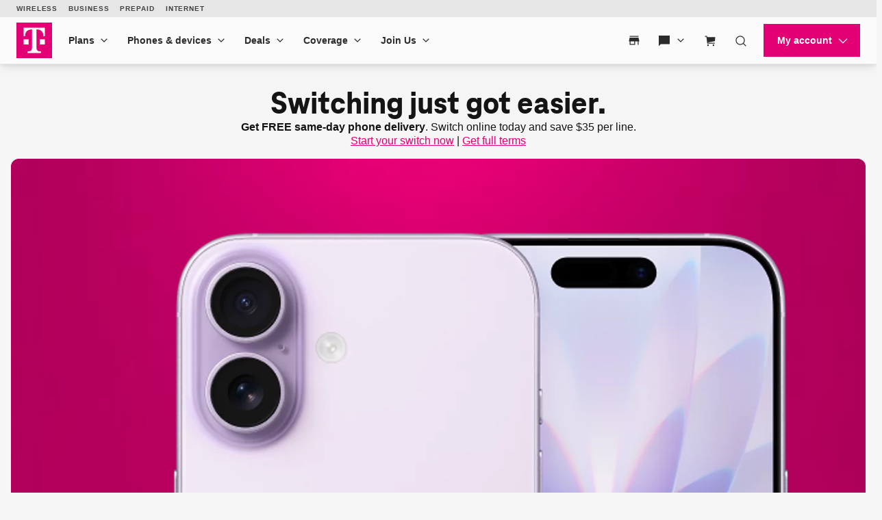

--- FILE ---
content_type: text/html;charset=utf-8
request_url: https://www.t-mobile.com/
body_size: 82791
content:
<!DOCTYPE html><html lang="en" style="--js--footer-height-overall: 882px; --js--xpr-scrollbar-width: 0px; --js--vh: 6480px; --js--vh-free: 6416px; --js--header-height-overall: 89px; --js--header-height-primary: 64px; --js--header-height-universal: 25px;"><head data-analytics-page-sitename="TMO" data-analytics-page-pagename="T-Mobile Home" data-analytics-page-channel="Home" data-analytics-page-subsection="Home" data-analytics-one-mind-transaction-id="ea316f58-f3cd-44bf-9962-e5870b04448e">
  

  
  <script type="application/ld+json">
    {"@context":"https://schema.org","@type":"Corporation","name":"T-Mobile US","url":"https://www.t-mobile.com/","logo":"https://www.t-mobile.com/content/dam/t-mobile/ntm/branding/logos/corporate/tmo-logo-v4.svg","contactPoint":[{"@type":"ContactPoint","telephone":"+1-800-866-2453","contactType":"sales","description":"Sales contact for prospects and customers interested in purchasing T-Mobile consumer wireless products or services.","contactOption":"TollFree","areaServed":["US","PR"],"availableLanguage":["English","Spanish"]},{"@type":"ContactPoint","telephone":"+1-800-937-8997","contactType":"customer service","description":"Customer support contact for T-Mobile consumer wireless products or services.","contactOption":"TollFree","areaServed":["US","PR"],"availableLanguage":["English","Spanish"]},{"@type":"ContactPoint","telephone":"+1-877-296-1018","contactType":"customer service","description":"Customer service contact for hearing-impaired T-Mobile customers.","contactOption":"HearingImpairedSupported","areaServed":["US","PR"],"availableLanguage":["English","Spanish"]},{"@type":"ContactPoint","telephone":"+1-877-746-0909","contactType":"technical support","description":"Technical support contact T-Mobile consumer wireless products or services.","contactOption":"TollFree","areaServed":["US","PR"],"availableLanguage":["English","Spanish"]},{"@type":"ContactPoint","telephone":"+1-877-453-1304","contactType":"bill payment","description":"Contact for paying a T-Mobile consumer wireless bill.","contactOption":"TollFree","areaServed":["US","PR"],"availableLanguage":["English","Spanish"]},{"@type":"ContactPoint","telephone":"+1-800-866-2453","contactType":"package tracking","description":"Contact for T-Mobile customers tracking their package.","contactOption":"TollFree","areaServed":["US","PR"],"availableLanguage":["English","Spanish"]}],"sameAs":["https://en.wikipedia.org/wiki/T-Mobile_US","https://www.facebook.com/TMobile/","https://twitter.com/TMobile","https://www.instagram.com/tmobile/","https://www.youtube.com/user/TMobile","https://www.linkedin.com/company/t-mobile/","https://www.tiktok.com/@tmobile","https://apps.apple.com/us/app/t-mobile/id561625752","https://play.google.com/store/apps/details?id=com.tmobile.pr.mytmobile","https://apps.apple.com/us/app/t-life-t-mobile-tuesdays/id1111876388","https://play.google.com/store/apps/details?id=com.tmobile.tuesdays"],"subOrganization":["T-Mobile Home Internet","T-Mobile for Business","Metro by T-Mobile","T-Mobile Prepaid","Connect by T-Mobile","T-Mobile MONEY"],"brand":["T-Mobile Dialed In","T-Mobile The Signal","T-Mobile Community","T-Mobile Tuesdays","T Life","Scam Shield","SyncUP KIDS","SyncUP DRIVE","REVVL"]}
  </script>
  
  
  <link rel="preconnect" href="//t-mobile.scene7.com"/>
  
  
  
  
  
  
  
  
  
  
  
  
  
  
  
  
  
  
  
  <meta charset="UTF-8"/>
  <meta name="viewport" content="width=device-width, initial-scale=1"/>
  <title>
      T-Mobile® Official Site | Best 5G Network &amp; Unlimited Data Plans
    </title>
  <meta name="description" content="Discover America&#39;s Best Network with T-Mobile! Get unbeatable deals, unlimited 5G plans, and T-Satellite coverage that keeps you connected while saving big."/>
  <meta name="template" content="digx-tmobile-page"/>
  <link rel="canonical" href="https://www.t-mobile.com/"/>
  <link rel="alternate" href="https://www.t-mobile.com" hreflang="en"/>
  <link rel="alternate" href="https://es.t-mobile.com" hreflang="es"/>
  <meta name="twitter:card" content="summary"/>
  <meta name="twitter:title" content="T-Mobile® Official Site | Best 5G Network &amp; Unlimited Data Plans"/>
  <meta name="twitter:description" content="Discover America&#39;s Best Network with T-Mobile! Get unbeatable deals, unlimited 5G plans, and T-Satellite coverage that keeps you connected while saving big."/>
  <meta property="twitter:image" content="https://t-mobile.scene7.com/is/image/Tmusprod/OG-Image-Lifestyle"/>
  <meta property="og:title" content="T-Mobile® Official Site | Best 5G Network &amp; Unlimited Data Plans"/>
  <meta property="og:type" content="website"/>
  <meta property="og:description" content="Discover America&#39;s Best Network with T-Mobile! Get unbeatable deals, unlimited 5G plans, and T-Satellite coverage that keeps you connected while saving big."/>
  <meta property="og:image" content="https://t-mobile.scene7.com/is/image/Tmusprod/OG-Image-Lifestyle"/>
  <meta property="og:url" content="https://www.t-mobile.com/"/>
  
  
  
  
  
  
  
  
  
  
  
  
  
  
  <link rel="stylesheet" href="/etc.clientlibs/digx/experience/clientlibs/clientlib-grid.ACSHASH28f98030b8d75cb3604cbe7dc8948d5d.css" type="text/css"/>
  <link rel="stylesheet" href="/etc.clientlibs/digx/experience/clientlibs/clientlib-experience-main.ACSHASHfe4bb1cbaf5b506901c1a04a97c11533.css" type="text/css"/>
  <link rel="stylesheet" href="/etc.clientlibs/digx/experience/clientlibs/clientlib-tmobile.ACSHASH7a3ac90a9a71d20c3c2cb079ab27f1b6.css" type="text/css"/>
  <link rel="stylesheet" href="/etc.clientlibs/digx/experience/clientlibs/clientlib-experience-components.ACSHASH2fde1f3a7b470c48b76fec376478dba9.css" type="text/css"/>
  <link rel="stylesheet" href="/etc.clientlibs/digx/experience/clientlibs/clientlib-experience-forms.ACSHASH0c5d44c5e0680ec2cc532dd7769c1f2b.css" type="text/css"/>
  <link rel="stylesheet" href="/etc.clientlibs/digx/unav/clientlibs/clientlib-unav-main.ACSHASH1e74831f25b76594b1b6a8ff86a8e776.css" type="text/css"/>
  <link rel="stylesheet" href="/etc.clientlibs/digx/unav/components/content/header/v1/header/clientlib.ACSHASHe2ab95feb657410380af45fd6a46d636.css" type="text/css"/>
  <link rel="stylesheet" href="/etc.clientlibs/digx/unav/components/content/footer/v1/footer/clientlib.ACSHASHb78e69c31fe82c6b6cd0286171a3f97e.css" type="text/css"/>
  <link rel="stylesheet" href="/etc.clientlibs/digx/unav/components/content/footer-universal/v1/footer-universal/clientlib.ACSHASH3c5925d94984825ac0e6d1e9c326487c.css" type="text/css"/>
  <link rel="stylesheet" href="/etc.clientlibs/digx/unav/components/content/utility-search/v1/utility-search/clientlib.ACSHASH3a152a73894887969f43d6da5cf9137f.css" type="text/css"/>
  <link rel="stylesheet" href="/etc.clientlibs/digx/experience/clientlibs/clientlib-content-visibility.ACSHASH9199e851f6c20cb450eef15f573a6bf3.css" type="text/css"/>
  
  
 <style>.unav-header--pinned { position: sticky !important } html { scroll-padding-top: var(--js--header-height-overall, 0px); }</style><style>#accept-screen-share-modal .tdds-list__item-label {  font-weight: 400;}</style></head>
 <body class="page basicpage at-body-style pii_unmask_data" id="page-858c263046" data-authentication-required="false" data-tmm-authentication-required="false" data-wcm-mode="DISABLED" data-phx-page-fullbleed="false" data-phx-page-gutter="false" data-phx-page-maxwidth-content="default" data-phx-page-footer-pushed="false" data-phx-page-background="default" data-alpine-init="true" data-auth-state="prospect">
  <div id="content-root" class="xpr-layoutRoot">
   <header id="content-header" class="xpr-layoutHeader">
    <div id="layoutHeader-567e0d0f07" class="cmp-experiencefragment cmp-experiencefragment--xftmo-default-header ">
     <div class="xpr-skipLink" data-xpr-component="skipLink">
      <a class="phx:hide-visually" href="#content-main">Skip to main content</a>
     </div>
     <div data-unav-component="header" class="unav-header unav-header--pinned">
      <div class="branch-journeys-top" style="display:none;"></div>
      <div class="unav-header__container" x-data="header()" @keydown.escape="isMenuOpen=false; isAccountOpen=false" @click.outside="$event.composedPath().includes($el) ? null : (document.body.classList.remove(&#39;no-scroller&#39;), isMenuOpen=false, isAccountOpen=false)" data-subtheme="default" data-unav-header-sticky="true">
       <template x-if="displayScreenShareBanner">
        <div>
         <div class="tdds-notice-bar__container">
          <div class="tdds-notice-bar tdds-notice-bar--announcement tdds-notice-bar--grid">
           <div class="tdds-notice-bar__wrapper">
            <div class="tdds-notice-bar__content phx:align-center">
             <svg viewBox="0 0 1 1" data-size="md" class="phx-icon share-icon phx:color-secondary-400" focusable="false" aria-hidden="true">
              <use href="/etc.clientlibs/digx/experience/clientlibs/clientlib-experience-main/resources/sprite/icons.svg?v4.11#radio-selected"></use>
             </svg>
             <div class="phx:ml-1">
              <p class="tdds-notice-bar__body--bold">Screen share in progress. <button class="tdds-link tdds-link--inline phx:ml-h phx:weight-semibold" type="button" @click="endSession()"> End session. </button></p>
             </div>
            </div>
           </div>
          </div>
          <div class="tdds-notice-bar tdds-notice-bar--caution tdds-notice-bar--grid" x-show="isFullRedaction || isPartialRedaction" x-cloak="">
           <div class="tdds-notice-bar__wrapper">
            <div class="tdds-notice-bar__content phx:align-center">
             <svg class="phx-icon share-icon phx:color-caution-300" width="24" height="24" viewBox="0 0 24 24" fill="currentColor" xmlns="http://www.w3.org/2000/svg" focusable="false" aria-hidden="true">
              <path d="M19.7611 21.8691L15.715 17.8537C15.2022 18.0435 14.6339 18.1986 14.0102 18.3191C13.3865 18.4396 12.7163 18.4999 11.9996 18.4999C9.6496 18.4999 7.53615 17.8537 5.65924 16.5614C3.78232 15.2691 2.4086 13.582 1.53809 11.4999C1.90732 10.6166 2.38424 9.79255 2.96886 9.0278C3.55348 8.26306 4.19707 7.59993 4.89964 7.0384L2.13039 4.2384L3.18424 3.18457L20.8149 20.8153L19.7611 21.8691ZM11.9996 15.5768C12.2086 15.5768 12.4227 15.5589 12.6419 15.523C12.8611 15.4871 13.056 15.4345 13.2265 15.3653L8.13424 10.273C8.065 10.4563 8.01244 10.656 7.97654 10.872C7.94064 11.0881 7.92269 11.2974 7.92269 11.4999C7.92269 12.6345 8.31852 13.5977 9.11019 14.3893C9.90185 15.181 10.865 15.5768 11.9996 15.5768ZM18.9534 16.0845L15.8169 12.973C15.8951 12.7602 15.9579 12.532 16.0053 12.2884C16.0528 12.0448 16.0765 11.782 16.0765 11.4999C16.0765 10.3653 15.6807 9.40219 14.889 8.61052C14.0973 7.81885 13.1342 7.42302 11.9996 7.42302C11.7175 7.42302 11.4579 7.44835 11.2208 7.499C10.9836 7.54963 10.7554 7.62559 10.5362 7.72687L8.03424 5.23457C8.66629 4.98329 9.31179 4.79803 9.97076 4.6788C10.6297 4.55956 11.306 4.49995 11.9996 4.49995C14.3432 4.49995 16.4566 5.1461 18.3399 6.4384C20.2233 7.73071 21.597 9.41789 22.4611 11.4999C22.0906 12.3935 21.612 13.2275 21.0255 14.0018C20.439 14.7762 19.7483 15.4704 18.9534 16.0845ZM14.6842 11.8499L11.6746 8.84992C12.1156 8.76659 12.5319 8.79928 12.9236 8.948C13.3153 9.09671 13.6528 9.31786 13.9361 9.61145C14.2259 9.90505 14.438 10.2493 14.5727 10.6441C14.7073 11.039 14.7445 11.4409 14.6842 11.8499Z"></path>
             </svg>
             <div class="phx:ml-1">
              <template x-if="isFullRedaction">
               <p class="tdds-notice-bar__body--bold">All information on this page is hidden from your Expert.</p>
              </template>
              <template x-if="isPartialRedaction">
               <p class="tdds-notice-bar__body--bold">All personal information on this page is hidden from your Expert.</p>
              </template>
             </div>
            </div>
           </div>
          </div>
         </div>
        </div>
       </template>
       <div class="unav-header__mobile">
        <div class="unav-header__logo unav-header__logo--mobile">
         <a href="/" data-analytics-navigation-name="Home" target="_self"> <img src="/content/dam/t-mobile/ntm/branding/logos/corporate/tmo-logo-v4.svg" alt="T-Mobile" width="52" height="52"/> </a>
        </div>
        <div class="unav-header__mobileAuth">
         <button type="button" class="unav-header__authToggle unav-header__authToggle--unauthenticated" @click="openAuthMobileMenu()" :aria-expanded="isAccountOpen" aria-label="My account" data-domain-mapping="tmo" aria-expanded="false">
          <svg data-size="md" class="phx-icon " width="24" height="24" viewBox="0 0 24 24" fill="currentColor" xmlns="http://www.w3.org/2000/svg" focusable="false" aria-hidden="true">
           <path d="M12 11.6914C11.0375 11.6914 10.2136 11.3487 9.52825 10.6634C8.84275 9.97791 8.5 9.15391 8.5 8.19141C8.5 7.22891 8.84275 6.40499 9.52825 5.71966C10.2136 5.03416 11.0375 4.69141 12 4.69141C12.9625 4.69141 13.7864 5.03416 14.4718 5.71966C15.1573 6.40499 15.5 7.22891 15.5 8.19141C15.5 9.15391 15.1573 9.97791 14.4718 10.6634C13.7864 11.3487 12.9625 11.6914 12 11.6914ZM4.5 19.3069V17.0837C4.5 16.594 4.633 16.1405 4.899 15.7232C5.165 15.3058 5.5205 14.985 5.9655 14.7607C6.95383 14.2762 7.95092 13.9127 8.95675 13.6704C9.96258 13.4281 10.977 13.3069 12 13.3069C13.023 13.3069 14.0374 13.4281 15.0433 13.6704C16.0491 13.9127 17.0462 14.2762 18.0345 14.7607C18.4795 14.985 18.835 15.3058 19.101 15.7232C19.367 16.1405 19.5 16.594 19.5 17.0837V19.3069H4.5Z"></path>
          </svg> Login </button>
         <div class="unav-header-mobile__cart">
          <div class="unav-headerTool " x-data="headerDropdown()" x-trap="isTabbing || !isDesktop ? isOpen : null" @mouseleave.passive="isDesktop ? isOpen = false : null" @keyup.escape="isDesktop ? isOpen = false : null" :class="{ &#39;unav-headerTool--open&#39; : isOpen }">
           <div class="unav-headerTool__header" @mouseover.passive="isDesktop &amp;&amp; !isTabbing ? isOpen = true : null">
            <a x-data="unavCart()" href="/cart" target="_self" class="unav-headerTool__link false" data-domain-mapping="tmo" :aria-label="ariaLabelCart" aria-label="Cart">
             <svg data-size="sm" class="phx-icon " width="24" height="24" viewBox="0 0 24 24" fill="currentColor" xmlns="http://www.w3.org/2000/svg" focusable="false" aria-hidden="true">
              <path fill-rule="evenodd" clip-rule="evenodd" d="M2 5.75H4.42076L4.73933 7.2151L6.1057 17.75H20V16.25H7.42371L7.33137 15.538L20.164 13.4742L20.8224 6.33696H6.08344L5.62966 4.25H2V5.75ZM9 20.5C9 21.3284 8.32843 22 7.5 22C6.67157 22 6 21.3284 6 20.5C6 19.6716 6.67157 19 7.5 19C8.32843 19 9 19.6716 9 20.5ZM19 20.5C19 21.3284 18.3284 22 17.5 22C16.6716 22 16 21.3284 16 20.5C16 19.6716 16.6716 19 17.5 19C18.3284 19 19 19.6716 19 20.5Z"></path>
             </svg><span class="unav-headerTool__linkLabel phx:hide-visually unav-headerTool__linkLabel--hideLabel">Cart</span> <span aria-hidden="true" class="unav-headerTool__linkBadge" data-unav-cart-cookie="tmobglobalshareddata"></span> </a>
            
           </div>
          </div>
         </div>
        </div><button type="button" class="unav-header__menu" @click.prevent="openMobileMenu()" :aria-expanded="isMenuOpen" aria-label="Menu" data-domain-mapping="tmo" aria-expanded="false">
         <svg data-size="xx" class="phx-icon " width="24" height="24" viewBox="0 0 24 24" fill="currentColor" xmlns="http://www.w3.org/2000/svg" focusable="false" aria-hidden="true">
          <path d="M3.5 17.6347V16.1347H20.5V17.6347H3.5ZM3.5 12.7501V11.2501H20.5V12.7501H3.5ZM3.5 7.86545V6.36548H20.5V7.86545H3.5Z"></path>
         </svg></button>
       </div>
       <div class="unav-header__track" data-header-track="" x-trap.noscroll="!isDesktop ? isMenuOpen : false" :class="{ &#39;unav-header__track--open&#39; : isMenuOpen, &#39;unav-header__track--noscroll&#39; : isAccountOpen }">
        <div class="unav-header__mobileControls">
         <button type="button" @click.prevent="document.body.classList.remove(&#39;no-scroller&#39;);isMenuOpen = ! isMenuOpen" :aria-expanded="isMenuOpen ? &#39;true&#39; : &#39;false&#39;" aria-label="Collapse menu" aria-expanded="false">
          <svg data-size="xx" class="phx-icon " width="24" height="24" viewBox="0 0 24 24" fill="currentColor" xmlns="http://www.w3.org/2000/svg" focusable="false" aria-hidden="true">
           <path d="M6.40002 18.6538L5.34619 17.6L10.9462 12L5.34619 6.40002L6.40002 5.34619L12 10.9462L17.6 5.34619L18.6538 6.40002L13.0538 12L18.6538 17.6L17.6 18.6538L12 13.0538L6.40002 18.6538Z"></path>
          </svg></button>
        </div>
        <div data-header-primary="" class="unav-header__primary">
         <div class="unav-header__primaryContainer">
          <div>
           <div class="unav-header__logo unav-header__logo--desktop">
            <a href="/" data-analytics-navigation-name="Home" data-domain-mapping="tmo" target="_self"> <img src="/content/dam/t-mobile/ntm/branding/logos/corporate/tmo-logo-v4.svg" alt="T-Mobile" width="52" height="52"/> </a>
           </div>
          </div>
          <div class="unav-header__search unav-header__search--compact">
           <div class="unav-headerTool unav-headerTool--search unav-search" x-data="unavSearch()" @keydown.escape="closeSearch" @click.outside="$event.composedPath().includes($el) ? null : (isDesktop ? isOpen=false : null)">
            <div data-unav-search-settings="" data-unav-search-linkpath="/search" data-unav-search-target="_self" data-unav-search-numberofresults="8" data-unav-search-searchhub="TMO" data-unav-search-searchdomain="https://www.t-mobile.com" data-unav-search-enablecaching="true" data-unav-search-enablecachesearchtopsuggestions="true" data-unav-search-enablesearchrecommendations="true" data-unav-search-enablepromotions="true" data-unav-search-enablepopularsearch="true" data-unav-search-popularlinkslabel="POPULAR" data-unav-search-popularsearchcount="4" data-unav-search-enabletopsuggestioncaching="true" data-unav-search-enablerecentsearch="true" data-unav-search-recentsearchcount="5" data-unav-search-recentsearchlabel="RECENT SEARCHES" data-unav-search-enableautosuggestion="true" data-unav-search-autofillcategorycount="2" data-unav-search-autofillsearchcount="3" data-unav-search-enabletopsuggestion="true" data-unav-search-topsuggestionslabel="TOP SUGGESTIONS" data-unav-search-topsuggestionsearchcount="3"></div><button type="button" class="unav-headerTool__link false unav-headerTool__link--search" @click.prevent="openSearch" :aria-expanded="isOpen" aria-expanded="false">
             <svg data-size="sm" class="phx-icon " width="24" height="24" viewBox="0 0 24 24" fill="currentColor" xmlns="http://www.w3.org/2000/svg" focusable="false" aria-hidden="true">
              <path fill-rule="evenodd" clip-rule="evenodd" d="M17.1018 18.1624C15.717 19.3101 13.9391 20 12 20C7.58172 20 4 16.4183 4 12C4 7.58172 7.58172 4 12 4C16.4183 4 20 7.58172 20 12C20 13.9391 19.3101 15.717 18.1624 17.1018L22.5607 21.5001L21.5001 22.5607L17.1018 18.1624ZM18.5 12C18.5 15.5899 15.5899 18.5 12 18.5C8.41015 18.5 5.5 15.5899 5.5 12C5.5 8.41015 8.41015 5.5 12 5.5C15.5899 5.5 18.5 8.41015 18.5 12Z"></path>
             </svg><span class="unav-headerTool__linkLabel unav-headerTool__linkLabel--hideLabel">Search</span> </button>
            <div x-show="!isDesktop || isOpen" x-trap="isOpen" class="unav-search__overlay" style="display: none">
             <form novalidate="" autocomplete="off" role="search" aria-label="Sitewide" class="unav-search__form" @submit.prevent="submit(searchTerm,&#39;&#39;,$event ,&#39;&#39;, false)">
              <input id="unav-search-input-mobile" type="search" placeholder=" " class="unav-search__input" autocorrect="off" autocapitalize="off" autocomplete="off" spellcheck="off" role="combobox" aria-autocomplete="list" aria-owns="search-results-recent search-results-popular search-results-categories search-results-suggestions search-results-top-suggestions" x-ref="searchinput" x-model="searchTerm" @keydown="openSearchSuggestions" @touchstart.passive="!isDesktop ? openSearchSuggestionsImmediate : false" @input.debounce.300ms="getSearchSuggestions" @keydown.down="focusFirstSearchResult" @keydown.up="focusLastSearchResult" :aria-expanded="isOpen" aria-expanded="false"/> <label class="unav-search__label" for="unav-search-input-mobile"> Search </label> <button type="submit" class="unav-search__submit" :data-analytics-search-input="&#39;tNav|Search|&#39; + searchTerm" :disabled="searchTerm.length === 0" data-analytics-search-input="tNav|Search|" disabled="disabled">
               <svg data-size="md" class="phx-icon " width="24" height="24" viewBox="0 0 24 24" fill="currentColor" xmlns="http://www.w3.org/2000/svg" focusable="false" aria-hidden="true">
                <path fill-rule="evenodd" clip-rule="evenodd" d="M17.1018 18.1624C15.717 19.3101 13.9391 20 12 20C7.58172 20 4 16.4183 4 12C4 7.58172 7.58172 4 12 4C16.4183 4 20 7.58172 20 12C20 13.9391 19.3101 15.717 18.1624 17.1018L22.5607 21.5001L21.5001 22.5607L17.1018 18.1624ZM18.5 12C18.5 15.5899 15.5899 18.5 12 18.5C8.41015 18.5 5.5 15.5899 5.5 12C5.5 8.41015 8.41015 5.5 12 5.5C15.5899 5.5 18.5 8.41015 18.5 12Z"></path>
               </svg><span class="phx:hide-visually">Submit search query</span> </button> <button type="button" class="unav-search__close" @click="closeSearch" :aria-expanded="isOpen" aria-expanded="false">
               <svg data-size="md" class="phx-icon " width="24" height="24" viewBox="0 0 24 24" fill="currentColor" xmlns="http://www.w3.org/2000/svg" focusable="false" aria-hidden="true">
                <path d="M8.39998 16.6538L12 13.0538L15.6 16.6538L16.6538 15.6L13.0538 12L16.6538 8.39998L15.6 7.34615L12 10.9462L8.39998 7.34615L7.34615 8.39998L10.9461 12L7.34615 15.6L8.39998 16.6538ZM12.0016 21.5C10.6877 21.5 9.45268 21.2506 8.29655 20.752C7.1404 20.2533 6.13472 19.5765 5.2795 18.7217C4.42427 17.8669 3.74721 16.8616 3.24833 15.706C2.74944 14.5504 2.5 13.3156 2.5 12.0017C2.5 10.6877 2.74933 9.45268 3.248 8.29655C3.74667 7.1404 4.42342 6.13472 5.27825 5.2795C6.1331 4.42427 7.13834 3.74721 8.29398 3.24833C9.44959 2.74944 10.6844 2.5 11.9983 2.5C13.3122 2.5 14.5473 2.74933 15.7034 3.248C16.8596 3.74667 17.8652 4.42342 18.7205 5.27825C19.5757 6.1331 20.2527 7.13834 20.7516 8.29398C21.2505 9.44959 21.5 10.6844 21.5 11.9983C21.5 13.3122 21.2506 14.5473 20.752 15.7034C20.2533 16.8596 19.5765 17.8652 18.7217 18.7205C17.8669 19.5757 16.8616 20.2527 15.706 20.7516C14.5504 21.2505 13.3156 21.5 12.0016 21.5Z"></path>
               </svg><span class="phx:hide-visually">Close out of search</span> </button>
             </form>
             <div class="unav-search__results" x-ref="searchresults" x-show="isOpen" @keydown.down="$focus.wrap().next()" @keydown.up="$focus.wrap().previous()" style="display: none;">
              <div class="unav-search__group unav-search__group--recent" x-show="enableRecentSearch &amp;&amp; searchTerm.length === 0 &amp;&amp; recentSearch.length&gt;0" style="display: none;">
               <span class="unav-search__heading" id="results-describedby-recent-mobile" x-text="&#39;RECENT SEARCHES&#39;||&#39;Recent Search&#39;">RECENT SEARCHES</span>
               <ul id="search-results-recent-mobile" aria-labelledby="results-describedby-recent-mobile">
                <template x-for="item in recentSearch">
                 <li>
                  <svg data-size="md" class="phx-icon " width="24" height="24" viewBox="0 0 24 24" fill="currentColor" xmlns="http://www.w3.org/2000/svg" focusable="false" aria-hidden="true">
                   <path fill-rule="evenodd" clip-rule="evenodd" d="M17.1018 18.1624C15.717 19.3101 13.9391 20 12 20C7.58172 20 4 16.4183 4 12C4 7.58172 7.58172 4 12 4C16.4183 4 20 7.58172 20 12C20 13.9391 19.3101 15.717 18.1624 17.1018L22.5607 21.5001L21.5001 22.5607L17.1018 18.1624ZM18.5 12C18.5 15.5899 15.5899 18.5 12 18.5C8.41015 18.5 5.5 15.5899 5.5 12C5.5 8.41015 8.41015 5.5 12 5.5C15.5899 5.5 18.5 8.41015 18.5 12Z"></path>
                  </svg><button type="button" @click="submit(item,&#39;&#39;,$event,&#39;&#39;, false)" x-text="item" :disabled="recentSearch.length===0" :aria-label="&#39;Search for &#39;+ item" data-analytics-search="tNav|Search|Recent Searches"> </button></li>
                </template>
               </ul><span role="status" class="phx:hide-visually" aria-live="polite" x-text="recentSearch?.length + &#39; recent searches&#39;">0 recent searches</span>
              </div>
              <div class="unav-search__group unav-search__group--popular" x-show="enablePopularSearch &amp;&amp; searchTerm.length === 0 &amp;&amp; popularSuggestions.length&gt;0" style="display: none;">
               <span class="unav-search__heading" id="results-describedby-popular-mobile" x-text="&#39;POPULAR&#39; || &#39;Popular&#39;">POPULAR</span>
               <ul x-show="searchTerm.length === 0" id="search-results-popular-mobile" aria-labelledby="results-describedby-popular-mobile">
                <template x-for="popular in popularSuggestions">
                 <li><button type="button" x-show="popular &amp;&amp; popular.displayText &amp;&amp; popular.expression" @click="submit(popular.expression,&#39;&#39;,$event,&#39;Popular&#39;, true)" x-html="popular.displayText" :disabled="searchTerm.length&gt;0 || popularSuggestions?.length===0" :aria-label="&#39;Search for &#39;+ popular?.expression" data-analytics-search="tNav|Search|Popular"> </button></li>
                </template>
               </ul><span role="status" class="phx:hide-visually" aria-live="polite" x-text="popularSuggestions?.length + &#39; popular search suggestions&#39;">0 popular search suggestions</span>
              </div>
              <div class="unav-search__group unav-search__group--top" x-show="searchTerm.length &gt;= 3 &amp;&amp; topSuggestionItem?.displayText &amp;&amp; topSuggestionItem?.expression &amp;&amp; topSuggestions?.categories?.length&gt;0" style="display: none;">
               <button type="button" @click="submit(topSuggestionItem?.expression,&#39;&#39;,$event,&#39;&#39;, true)" x-html="topSuggestionItem?.displayText" :disabled="searchTerm.length&lt;=3 || !topSuggestionItem?.displayText || !topSuggestionItem?.expression" :aria-label="&#39;Search for &#39;+ topSuggestionItem?.expression" data-analytics-search="tNav|Search" disabled="disabled" aria-label="Search for undefined">undefined</button>
              </div>
              <div class="unav-search__group unav-search__group--categories" x-show="searchTerm.length &gt;= 3 &amp;&amp; topSuggestionItem &amp;&amp; topSuggestions?.categories?.length&gt;0" style="display: none;">
               <span class="phx:hide-visually" id="results-describedby-categories-mobile">Categories</span>
               <ul id="search-results-categories-mobile" aria-labelledby="results-describedby-categories-mobile">
                <template x-for="category in topSuggestions?.categories">
                 <li><button type="button" :disabled="!searchTerm || searchTerm.length===0 || topSuggestions?.categories?.length===0" :data-analytics-search="&#39;tNav|Search|&#39;+ category +&#39;|&#39; + topSuggestionItem?.expression" :aria-label="&#39;Search for &#39;+ searchTerm +&#39; in &#39;+ category" x-html="category" @click="submit(topSuggestionItem?.expression, category, $event,&#39;&#39;, true)"> </button></li>
                </template>
               </ul><span role="status" class="phx:hide-visually" aria-live="polite" x-text="topSuggestions?.categories?.length + &#39; categories&#39;">undefined categories</span>
              </div>
              <div class="unav-search__group unav-search__group--suggestions" x-show="searchTerm.length &gt; 0" style="display: none;">
               <span class="phx:hide-visually" id="results-describedby-suggestions-mobile">Suggestions</span>
               <ul id="search-results-suggestions-mobile" aria-labelledby="results-describedby-suggestions-mobile">
                <template x-for="item in searchSuggestions">
                 <li><button type="button" @click="submit(item.expression, &#39;&#39; , $event,&#39;&#39;, true)" x-html="item.displayText" :disabled="searchTerm.length===0 || searchSuggestions?.length===0" :aria-label="&#39;Search for &#39;+ item?.expression" data-analytics-search="tNav|Search"> </button></li>
                </template>
               </ul><span role="status" class="phx:hide-visually" aria-live="polite" x-text="searchSuggestions?.length + &#39; search suggestions&#39;">0 search suggestions</span>
              </div>
              <div class="unav-search__group unav-search__group--popular" x-show="enableTopSuggestion &amp;&amp; searchTerm.length &gt;= 3 &amp;&amp; topSuggestions?.topSugResult?.length&gt;0" style="display: none;">
               <span class="unav-search__heading" id="results-describedby-top-suggestions-mobile" x-text="&#39;TOP SUGGESTIONS&#39;|| &#39;Top Suggestions&#39;">TOP SUGGESTIONS</span>
               <ul id="search-results-top-suggestions-mobile" aria-labelledby="results-describedby-top-suggestions-mobile">
                <template x-for="item in topSuggestions?.topSugResult">
                 <li x-show="item?.uri"><a @click="coveoEvent(item)" :href="item.uri" class="unav-search__device" :aria-hidden="searchTerm.length&lt;=3 || topSuggestions?.topSugResult?.length===0 ? &#39;true&#39; : &#39;false&#39;" data-analytics-search="tNav|Search|Top Suggestions">
                   <template x-if="item.thumbnail">
                    <img class="unav-search__deviceImg" :src="item.thumbnail" alt=""/>
                   </template>
                   <div class="unav-search__deviceInfo">
                    <p x-show="item.brand" x-text="item.brand" class="phx:weight-bold"></p>
                    <p x-show="item.familyname" x-html="item.familyname"></p>
                    <p x-show="item.date" x-text="item.date"></p>
                   </div></a></li>
                </template>
               </ul><span role="status" class="phx:hide-visually" aria-live="polite" x-text="topSuggestions?.topSugResult?.length + &#39; top suggestions&#39;">undefined top suggestions</span>
              </div>
             </div>
            </div>
           </div>
           
          </div>
          <nav class="unav-header__nav" aria-label="Main">
           <ul class="unav-nav unav-headerNav">
            <li class="unav-headerNav__item" x-data="headerDropdown()" x-trap="isTabbing || !isDesktop ? isOpen : null" @mouseleave="isDesktop ? isOpen = false : null" @keyup.escape="isDesktop ? isOpen = false : null" @click.outside="$event.composedPath().includes($el) ? null : (isDesktop ? isOpen=false : null)" :class="{ &#39;unav-headerNav__item--open&#39; : isOpen }" data-customer="any">
             <div class="unav-headerNav__header" @mouseover="isDesktop &amp;&amp; !isTabbing ? isOpen = true : null">
              <a href="/cell-phone-plans" class="unav-headerNav__header-link " data-analytics-navigation-name="Plans" data-domain-mapping="tmo" target="_self">Plans</a> <button type="button" class="unav-header__toggle" @click.prevent="isOpen = !isOpen" :aria-expanded="isOpen" aria-expanded="false"> <span class="phx:hide-visually">Plans</span>
               <svg data-size="xx" class="phx-icon unav-headerNav__chevron" width="24" height="24" viewBox="0 0 24 24" fill="currentColor" xmlns="http://www.w3.org/2000/svg" focusable="false" aria-hidden="true">
                <path d="M12 15.3541L6.34619 9.70031L7.40002 8.64648L12 13.2465L16.6 8.64648L17.6538 9.70031L12 15.3541Z"></path>
               </svg></button>
             </div>
             <div class="unav-header__dropdown" :class="{ &#39;unav-header__dropdown--open&#39; : isOpen }">
              <ul class="unav-nav__single__column">
               <li data-customer="any" style="--index: 0"><a class=" " target="_self" data-domain-mapping="tmo" data-analytics-navigation-name="Plans|Unlimited Phone Plans" href="/cell-phone-plans">Unlimited Phone Plans</a></li>
               <li data-customer="any" style="--index: 1"><a class=" " target="_self" data-domain-mapping="tmo" data-analytics-navigation-name="Plans|Unlimited Age 55+" href="/cell-phone-plans/unlimited-55-senior-discount-plans">Unlimited Age 55+</a></li>
               <li data-customer="any" style="--index: 2"><a class=" " target="_self" data-domain-mapping="tmo" data-analytics-navigation-name="Plans|Military &amp; Veterans" href="/cell-phone-plans/military-discount-plans">Military &amp; Veterans</a></li>
               <li data-customer="any" style="--index: 3"><a class=" " target="_self" data-domain-mapping="tmo" data-analytics-navigation-name="Plans|First Responder" href="/cell-phone-plans/first-responder-discounts">First Responder</a></li>
               <li data-customer="any" style="--index: 4"><a class=" " target="_self" data-domain-mapping="none" data-analytics-navigation-name="Plans|Home Internet Plans" href="/home-internet/plans">Home Internet Plans</a></li>
               <li data-customer="any" style="--index: 5"><a class=" " target="_self" data-domain-mapping="tmo" data-analytics-navigation-name="Plans|Watch &amp; Tablet Plans" href="/cell-phone-plans/affordable-data-plans">Watch &amp; Tablet Plans</a></li>
               <li data-customer="prospect" style="--index: 6"><a class=" " target="_self" data-domain-mapping="none" data-analytics-navigation-name="Plans|Prepaid Phone Plans" href="https://prepaid.t-mobile.com/prepaid-plans">Prepaid Phone Plans</a></li>
               <li data-customer="any" style="--index: 7"><a class=" " target="_self" data-domain-mapping="none" data-analytics-navigation-name="Plans|Business Phone Plans" href="https://www.t-mobile.com/business/wireless-business-plans">Business Phone Plans</a></li>
              </ul>
             </div></li>
            <li class="unav-headerNav__item" x-data="headerDropdown()" x-trap="isTabbing || !isDesktop ? isOpen : null" @mouseleave="isDesktop ? isOpen = false : null" @keyup.escape="isDesktop ? isOpen = false : null" @click.outside="$event.composedPath().includes($el) ? null : (isDesktop ? isOpen=false : null)" :class="{ &#39;unav-headerNav__item--open&#39; : isOpen }" data-customer="any">
             <div class="unav-headerNav__header" @mouseover="isDesktop &amp;&amp; !isTabbing ? isOpen = true : null">
              <a href="/cell-phones" class="unav-headerNav__header-link " data-analytics-navigation-name="Phones &amp; devices" data-domain-mapping="tmo" target="_self">Phones &amp; devices</a> <button type="button" class="unav-header__toggle" @click.prevent="isOpen = !isOpen" :aria-expanded="isOpen" aria-expanded="false"> <span class="phx:hide-visually">Phones &amp; devices</span>
               <svg data-size="xx" class="phx-icon unav-headerNav__chevron" width="24" height="24" viewBox="0 0 24 24" fill="currentColor" xmlns="http://www.w3.org/2000/svg" focusable="false" aria-hidden="true">
                <path d="M12 15.3541L6.34619 9.70031L7.40002 8.64648L12 13.2465L16.6 8.64648L17.6538 9.70031L12 15.3541Z"></path>
               </svg></button>
             </div>
             <div class="unav-header__dropdown" :class="{ &#39;unav-header__dropdown--open&#39; : isOpen }">
              <ul class="unav-nav__single__column">
               <li data-customer="any" style="--index: 0"><a class=" " target="_self" data-domain-mapping="tmo" data-analytics-navigation-name="Phones &amp; devices|Cell phones" href="/cell-phones">Cell phones</a></li>
               <li data-customer="any" style="--index: 1"><a class=" " target="_self" data-domain-mapping="tmo" data-analytics-navigation-name="Phones &amp; devices|5G phones" href="/5g/phones">5G phones</a></li>
               <li data-customer="any" style="--index: 2"><a class=" " target="_self" data-domain-mapping="tmo" data-analytics-navigation-name="Phones &amp; devices|Tablets" href="/tablets">Tablets</a></li>
               <li data-customer="any" style="--index: 3"><a class=" " target="_self" data-domain-mapping="tmo" data-analytics-navigation-name="Phones &amp; devices|Smartwatches" href="/smart-watches">Smartwatches</a></li>
               <li data-customer="any" style="--index: 4"><a class=" " target="_self" data-domain-mapping="tmo" data-analytics-navigation-name="Phones &amp; devices|Hotspots &amp; more" href="/hotspots-iot-connected-devices">Hotspots &amp; more</a></li>
               <li data-customer="any" style="--index: 5"><a class=" " target="_self" data-domain-mapping="tmo" data-analytics-navigation-name="Phones &amp; devices|Accessories" href="/accessories">Accessories</a></li>
               <li data-customer="any" style="--index: 6"><a class=" " target="_self" data-domain-mapping="none" data-analytics-navigation-name="Phones &amp; devices|Bring your own device" href="/commerce/bring-your-own-phone?INTNAV=tNav%3ADevices%3ABYOD">Bring your own device</a></li>
               <li data-customer="any" style="--index: 7"><a class=" " target="_self" data-domain-mapping="none" data-analytics-navigation-name="Phones &amp; devices|Holiday Tech Gift Ideas 2025" href="/devices/tech-gifts">Holiday Tech Gift Ideas 2025</a></li>
              </ul>
             </div></li>
            <li class="unav-headerNav__item" x-data="headerDropdown()" x-trap="isTabbing || !isDesktop ? isOpen : null" @mouseleave="isDesktop ? isOpen = false : null" @keyup.escape="isDesktop ? isOpen = false : null" @click.outside="$event.composedPath().includes($el) ? null : (isDesktop ? isOpen=false : null)" :class="{ &#39;unav-headerNav__item--open&#39; : isOpen }" data-customer="any">
             <div class="unav-headerNav__header" @mouseover="isDesktop &amp;&amp; !isTabbing ? isOpen = true : null">
              <a href="/offers" class="unav-headerNav__header-link " data-analytics-navigation-name="Deals" data-domain-mapping="tmo" target="_self">Deals</a> <button type="button" class="unav-header__toggle" @click.prevent="isOpen = !isOpen" :aria-expanded="isOpen" aria-expanded="false"> <span class="phx:hide-visually">Deals</span>
               <svg data-size="xx" class="phx-icon unav-headerNav__chevron" width="24" height="24" viewBox="0 0 24 24" fill="currentColor" xmlns="http://www.w3.org/2000/svg" focusable="false" aria-hidden="true">
                <path d="M12 15.3541L6.34619 9.70031L7.40002 8.64648L12 13.2465L16.6 8.64648L17.6538 9.70031L12 15.3541Z"></path>
               </svg></button>
             </div>
             <div class="unav-header__dropdown" :class="{ &#39;unav-header__dropdown--open&#39; : isOpen }">
              <ul class="unav-nav__single__column">
               <li data-customer="any" style="--index: 0"><a class=" " target="_self" data-domain-mapping="tmo" data-analytics-navigation-name="Deals|See all deals" href="/offers">See all deals</a></li>
               <li data-customer="any" style="--index: 1"><a class=" " target="_self" data-domain-mapping="tmo" data-analytics-navigation-name="Deals|Apple" href="/offers/apple-iphone-deals">Apple</a></li>
               <li data-customer="any" style="--index: 2"><a class=" " target="_self" data-domain-mapping="tmo" data-analytics-navigation-name="Deals|Samsung" href="/offers/samsung-phone-deals">Samsung</a></li>
               <li data-customer="any" style="--index: 3"><a class=" " target="_self" data-domain-mapping="tmo" data-analytics-navigation-name="Deals|Motorola" href="/offers/motorola-phone-deals">Motorola</a></li>
               <li data-customer="any" style="--index: 4"><a class=" " target="_self" data-domain-mapping="tmo" data-analytics-navigation-name="Deals|Google" href="/offers/google-phone-deals">Google</a></li>
               <li data-customer="any" style="--index: 5"><a class=" " target="_self" data-domain-mapping="none" data-analytics-navigation-name="Deals|Revvl" href="/offers/t-mobile-revvl-phone-deals">Revvl</a></li>
               <li data-customer="any" style="--index: 6"><a class=" " target="_self" data-domain-mapping="none" data-analytics-navigation-name="Deals|Free &amp; Zero Down Phones" href="/switch/free-cell-phone-with-plan">Free &amp; Zero Down Phones</a></li>
               <li data-customer="any" style="--index: 7"><a class=" " target="_self" data-domain-mapping="none" data-analytics-navigation-name="Deals|Black Friday Deals" href="/offers/black-friday-deals">Black Friday Deals</a></li>
               <li data-customer="any" style="--index: 8"><a class=" " target="_self" data-domain-mapping="none" data-analytics-navigation-name="Deals|Cyber Monday Deals" href="/offers/cyber-monday-deals">Cyber Monday Deals</a></li>
              </ul>
             </div></li>
            <li class="unav-headerNav__item" x-data="headerDropdown()" x-trap="isTabbing || !isDesktop ? isOpen : null" @mouseleave="isDesktop ? isOpen = false : null" @keyup.escape="isDesktop ? isOpen = false : null" @click.outside="$event.composedPath().includes($el) ? null : (isDesktop ? isOpen=false : null)" :class="{ &#39;unav-headerNav__item--open&#39; : isOpen }" data-customer="any">
             <div class="unav-headerNav__header" @mouseover="isDesktop &amp;&amp; !isTabbing ? isOpen = true : null">
              <a href="/coverage/network" class="unav-headerNav__header-link " data-analytics-navigation-name="Coverage" data-domain-mapping="tmo" target="_self">Coverage</a> <button type="button" class="unav-header__toggle" @click.prevent="isOpen = !isOpen" :aria-expanded="isOpen" aria-expanded="false"> <span class="phx:hide-visually">Coverage</span>
               <svg data-size="xx" class="phx-icon unav-headerNav__chevron" width="24" height="24" viewBox="0 0 24 24" fill="currentColor" xmlns="http://www.w3.org/2000/svg" focusable="false" aria-hidden="true">
                <path d="M12 15.3541L6.34619 9.70031L7.40002 8.64648L12 13.2465L16.6 8.64648L17.6538 9.70031L12 15.3541Z"></path>
               </svg></button>
             </div>
             <div class="unav-header__dropdown" :class="{ &#39;unav-header__dropdown--open&#39; : isOpen }">
              <ul class="unav-nav__single__column">
               <li data-customer="any" style="--index: 0"><a class=" " target="_self" data-domain-mapping="tmo" data-analytics-navigation-name="Coverage|Our network" href="/coverage/network">Our network</a></li>
               <li data-customer="any" style="--index: 1"><a class=" " target="_self" data-domain-mapping="tmo" data-analytics-navigation-name="Coverage|4G &amp; 5G Coverage map" href="/coverage/coverage-map">4G &amp; 5G Coverage map</a></li>
               <li data-customer="any" style="--index: 2"><a class=" " target="_self" data-domain-mapping="tmo" data-analytics-navigation-name="Coverage|What is 5G" href="/5g">What is 5G</a></li>
               <li data-customer="any" style="--index: 3"><a class=" " target="_self" data-domain-mapping="none" data-analytics-navigation-name="Coverage|Satellite Phone Service" href="/coverage/satellite-phone-service">Satellite Phone Service</a></li>
               <li data-customer="any" style="--index: 4"><a class=" " target="_self" data-domain-mapping="tmo" data-analytics-navigation-name="Coverage|Rural &amp; Small Towns" href="/coverage/small-towns-rural-areas">Rural &amp; Small Towns</a></li>
               <li data-customer="any" style="--index: 5"><a class=" " target="_self" data-domain-mapping="tmo" data-analytics-navigation-name="Coverage|Try our network" href="/offers/free-trial">Try our network</a></li>
               <li data-customer="any" style="--index: 6"><a class=" " target="_self" data-domain-mapping="tmo" data-analytics-navigation-name="Coverage|5G news" href="/news/category/network">5G news</a></li>
               <li data-customer="any" style="--index: 7"><a class=" " target="_self" data-domain-mapping="tmo" data-analytics-navigation-name="Coverage|Home Internet" href="/home-internet/eligibility">Home Internet</a></li>
              </ul>
             </div></li>
            <li class="unav-headerNav__item" x-data="headerDropdown()" x-trap="isTabbing || !isDesktop ? isOpen : null" @mouseleave="isDesktop ? isOpen = false : null" @keyup.escape="isDesktop ? isOpen = false : null" @click.outside="$event.composedPath().includes($el) ? null : (isDesktop ? isOpen=false : null)" :class="{ &#39;unav-headerNav__item--open&#39; : isOpen }" data-customer="any">
             <div class="unav-headerNav__header" @mouseover="isDesktop &amp;&amp; !isTabbing ? isOpen = true : null">
              <a href="/resources/how-to-join-us" class="unav-headerNav__header-link " data-analytics-navigation-name="Join Us" data-domain-mapping="none" target="_self">Join Us</a> <button type="button" class="unav-header__toggle" @click.prevent="isOpen = !isOpen" :aria-expanded="isOpen" aria-expanded="false"> <span class="phx:hide-visually">Join Us</span>
               <svg data-size="xx" class="phx-icon unav-headerNav__chevron" width="24" height="24" viewBox="0 0 24 24" fill="currentColor" xmlns="http://www.w3.org/2000/svg" focusable="false" aria-hidden="true">
                <path d="M12 15.3541L6.34619 9.70031L7.40002 8.64648L12 13.2465L16.6 8.64648L17.6538 9.70031L12 15.3541Z"></path>
               </svg></button>
             </div>
             <div class="unav-header__dropdown" :class="{ &#39;unav-header__dropdown--open&#39; : isOpen }">
              <ul class="unav-nav__columns">
               <li data-customer="any" style="--index: 0"><span class="unav-nav__columnHeading " data-domain-mapping="tmo">Switch to <nobr>T-Mobile</nobr></span>
                <ul class="unav-nav__column">
                 <li data-customer="any"><a href="/resources/how-to-join-us" data-analytics-navigation-name="Switch to T-Mobile|How to switch" target="_self" data-domain-mapping="none">How to switch</a></li>
                 <li data-customer="prospect"><a href="/cell-phone-plans/find-best-plan-for-you" data-analytics-navigation-name="Switch to T-Mobile|Help me pick a plan &amp; phone" target="_self" data-domain-mapping="none">Help me pick a plan &amp; phone</a></li>
                 <li data-customer="any"><a href="/switch/why-t-mobile" data-analytics-navigation-name="Switch to T-Mobile|What makes us different" target="_self" data-domain-mapping="none">What makes us different</a></li>
                 <li data-customer="any"><a href="/resources/bring-your-own-phone" data-analytics-navigation-name="Switch to T-Mobile|Bring your own phone" target="_self" data-domain-mapping="none">Bring your own phone</a></li>
                 <li data-customer="any"><a href="/resources/keep-your-number" data-analytics-navigation-name="Switch to T-Mobile|Keep your number" target="_self" data-domain-mapping="none">Keep your number</a></li>
                 <li data-customer="any"><a href="/switch/keep-phone-switch-from-verizon-or-att" data-analytics-navigation-name="Switch to T-Mobile|Keep &amp; switch" target="_self" data-domain-mapping="none">Keep &amp; switch</a></li>
                 <li data-customer="any"><a href="/switch/pay-off-carrier-etf-phone-deal" data-analytics-navigation-name="Switch to T-Mobile|Family Freedom" target="_self" data-domain-mapping="none">Family Freedom</a></li>
                 <li data-customer="any"><a href="/offers/free-trial" data-analytics-navigation-name="Switch to T-Mobile|Try our network" target="_self" data-domain-mapping="none">Try our network</a></li>
                </ul></li>
               <li data-customer="any" style="--index: 1"><span class="unav-nav__columnHeading " data-domain-mapping="tmo">Customer benefits</span>
                <ul class="unav-nav__column">
                 <li data-customer="any"><a href="/benefits" data-analytics-navigation-name="Customer benefits|See all benefits" target="_self" data-domain-mapping="none">See all benefits</a></li>
                 <li data-customer="any"><a href="/tv-streaming" data-analytics-navigation-name="Customer benefits|TV &amp; streaming" target="_self" data-domain-mapping="none">TV &amp; streaming</a></li>
                 <li data-customer="any"><a href="/benefits/travel" data-analytics-navigation-name="Customer benefits|Travel benefits" target="_self" data-domain-mapping="none">Travel benefits</a></li>
                 <li data-customer="any"><a href="/benefits/music-deals" data-analytics-navigation-name="Customer benefits|Music &amp; concert perks" target="_self" data-domain-mapping="none">Music &amp; concert perks</a></li>
                 <li data-customer="any"><a href="/benefits/scam-shield" data-analytics-navigation-name="Customer benefits|Block scam calls" target="_self" data-domain-mapping="none">Block scam calls</a></li>
                 <li data-customer="any"><a href="/offers/t-mobile-tuesdays" data-analytics-navigation-name="Customer benefits|T-Mobile Tuesdays" target="_self" data-domain-mapping="none"><nobr>T-Mobile</nobr> Tuesdays</a></li>
                </ul></li>
              </ul>
             </div></li>
           </ul>
          </nav>
          <div class="unav-header__aside" data-unav-header-aside="" style="--js--search-offset: 133px; --js--search-width-max: 392px;">
           <div class="unav-header__store">
            <div class="unav-headerTool " x-data="headerDropdown()" x-trap="isTabbing || !isDesktop ? isOpen : null" @mouseleave.passive="isDesktop ? isOpen = false : null" @keyup.escape="isDesktop ? isOpen = false : null" :class="{ &#39;unav-headerTool--open&#39; : isOpen }">
             <div class="unav-headerTool__header" @mouseover.passive="isDesktop &amp;&amp; !isTabbing ? isOpen = true : null">
              <a href="/stores/locator?INTNAV=tNav:StoreLocator" target="_self" class="unav-headerTool__link false" data-analytics-navigation-name="Find a store" data-domain-mapping="tmo">
               <svg data-size="sm" class="phx-icon " width="24" height="24" viewBox="0 0 24 24" fill="currentColor" xmlns="http://www.w3.org/2000/svg" focusable="false" aria-hidden="true">
                <path d="M4.21169 5.74995V4.25H19.7886V5.74995H4.21169ZM4.25017 19.75V13.75H3.13477V12.25L4.21169 7.25H19.7886L20.8655 12.25V13.75H19.7501V19.75H18.2502V13.75H13.7501V19.75H4.25017ZM5.75012 18.25H12.2502V13.75H5.75012V18.25Z"></path>
               </svg><span class="unav-headerTool__linkLabel unav-headerTool__linkLabel--hideLabel">Find a store</span> </a>
             </div>
            </div>
           </div>
           <div class="unav-header__support">
            <div class="unav-headerTool unav-headerTool--children" x-data="headerDropdown()" x-trap="isTabbing || !isDesktop ? isOpen : null" @mouseleave.passive="isDesktop ? isOpen = false : null" @keyup.escape="isDesktop ? isOpen = false : null" :class="{ &#39;unav-headerTool--open&#39; : isOpen }" @click-away="isOpen = false">
             <div class="unav-headerTool__header" @mouseover.passive="isDesktop &amp;&amp; !isTabbing ? isOpen = true : null">
              <a href="/contact-us" target="_self" class="unav-headerTool__link false" data-analytics-navigation-name="Contact &amp; support" data-domain-mapping="tmo">
               <svg data-size="sm" class="phx-icon " width="24" height="24" viewBox="0 0 24 24" fill="currentColor" xmlns="http://www.w3.org/2000/svg" focusable="false" aria-hidden="true">
                <path d="M2.5 22.0384V3.5H21.5V18.5H6.03845L2.5 22.0384Z"></path>
               </svg><span class="unav-headerTool__linkLabel unav-headerTool__linkLabel--hideLabel">Contact &amp; support</span> </a> <button type="button" class="unav-header__toggle" @click.prevent="isOpen = !isOpen" :aria-expanded="isOpen" aria-expanded="false"> <span class="phx:hide-visually">Contact &amp; support</span>
               <svg data-size="sm" class="phx-icon unav-headerTool__chevron" width="24" height="24" viewBox="0 0 24 24" fill="currentColor" xmlns="http://www.w3.org/2000/svg" focusable="false" aria-hidden="true">
                <path d="M12 15.3541L6.34619 9.70031L7.40002 8.64648L12 13.2465L16.6 8.64648L17.6538 9.70031L12 15.3541Z"></path>
               </svg></button>
             </div>
             <div class="unav-header__dropdown" :class="{ &#39;unav-header__dropdown--open&#39; : isOpen }">
              <ul class="unav-nav">
               <li data-customer="any" style="--index: 0" data-analytics-navigation-name="Contact &amp; support|Chat with an expert" class="livePersonLink" id="lpUnavLink"></li>
               <li data-customer="any" style="--index: 1"><a id="call-us" target="_self" data-domain-mapping="tmo" data-analytics-navigation-name="Contact &amp; support|1-800-T-MOBILE" href="tel:1-800-866-2453">1-800-<nobr>T-MOBILE</nobr></a></li>
               <li data-customer="any" style="--index: 2"><a target="_self" data-domain-mapping="tmo" data-analytics-navigation-name="Contact &amp; support|Check order status" href="/orders/order-status">Check order status</a></li>
               <li data-customer="any" style="--index: 3"><a target="_self" data-domain-mapping="tmo" data-analytics-navigation-name="Contact &amp; support|Help &amp; support" href="/support">Help &amp; support</a></li>
               <li data-customer="any" style="--index: 4" data-analytics-navigation-name="Contact &amp; support|Feedback" id="digital-nav-header-div-feedbackLink"></li>
               <li data-customer="any" style="--index: 5"><button type="button" @click="eventNavTypeHandler" class="phx:ta-left" data-event-name="webScreenShare" data-event-data="{&#34;modalId&#34;:&#34;webscreenshare-modal-accept&#34;}" target="_self" data-analytics-navigation-name="Contact &amp; support|Screen share with an Expert" x-cq-linkchecker="skip"> Screen share with an Expert </button></li>
              </ul>
             </div>
            </div>
           </div>
           <div class="unav-header__cart">
            <div class="unav-headerTool " x-data="headerDropdown()" x-trap="isTabbing || !isDesktop ? isOpen : null" @mouseleave.passive="isDesktop ? isOpen = false : null" @keyup.escape="isDesktop ? isOpen = false : null" :class="{ &#39;unav-headerTool--open&#39; : isOpen }">
             <div class="unav-headerTool__header" @mouseover.passive="isDesktop &amp;&amp; !isTabbing ? isOpen = true : null">
              <a x-data="unavCart()" href="/cart" target="_self" class="unav-headerTool__link false" data-domain-mapping="tmo" :aria-label="ariaLabelCart" aria-label="Cart">
               <svg data-size="sm" class="phx-icon " width="24" height="24" viewBox="0 0 24 24" fill="currentColor" xmlns="http://www.w3.org/2000/svg" focusable="false" aria-hidden="true">
                <path fill-rule="evenodd" clip-rule="evenodd" d="M2 5.75H4.42076L4.73933 7.2151L6.1057 17.75H20V16.25H7.42371L7.33137 15.538L20.164 13.4742L20.8224 6.33696H6.08344L5.62966 4.25H2V5.75ZM9 20.5C9 21.3284 8.32843 22 7.5 22C6.67157 22 6 21.3284 6 20.5C6 19.6716 6.67157 19 7.5 19C8.32843 19 9 19.6716 9 20.5ZM19 20.5C19 21.3284 18.3284 22 17.5 22C16.6716 22 16 21.3284 16 20.5C16 19.6716 16.6716 19 17.5 19C18.3284 19 19 19.6716 19 20.5Z"></path>
               </svg><span class="unav-headerTool__linkLabel  unav-headerTool__linkLabel--hideLabel">Cart</span> <span aria-hidden="true" class="unav-headerTool__linkBadge" data-unav-cart-cookie="tmobglobalshareddata"></span> </a>
             </div>
            </div>
           </div>
           <div class="unav-header__search unav-header__search--wide" data-unav-header-search="">
            <div class="unav-headerTool unav-headerTool--search unav-search" x-data="unavSearch()" @keydown.escape="closeSearch" @click.outside="$event.composedPath().includes($el) ? null : (isDesktop ? isOpen=false : null)">
             <div data-unav-search-settings="" data-unav-search-linkpath="/search" data-unav-search-target="_self" data-unav-search-numberofresults="8" data-unav-search-searchhub="TMO" data-unav-search-searchdomain="https://www.t-mobile.com" data-unav-search-enablecaching="true" data-unav-search-enablecachesearchtopsuggestions="true" data-unav-search-enablesearchrecommendations="true" data-unav-search-enablepromotions="true" data-unav-search-enablepopularsearch="true" data-unav-search-popularlinkslabel="POPULAR" data-unav-search-popularsearchcount="4" data-unav-search-enabletopsuggestioncaching="true" data-unav-search-enablerecentsearch="true" data-unav-search-recentsearchcount="5" data-unav-search-recentsearchlabel="RECENT SEARCHES" data-unav-search-enableautosuggestion="true" data-unav-search-autofillcategorycount="2" data-unav-search-autofillsearchcount="3" data-unav-search-enabletopsuggestion="true" data-unav-search-topsuggestionslabel="TOP SUGGESTIONS" data-unav-search-topsuggestionsearchcount="3"></div><button type="button" class="unav-headerTool__link false unav-headerTool__link--search" @click.prevent="openSearch" :aria-expanded="isOpen" aria-expanded="false">
              <svg data-size="sm" class="phx-icon " width="24" height="24" viewBox="0 0 24 24" fill="currentColor" xmlns="http://www.w3.org/2000/svg" focusable="false" aria-hidden="true">
               <path fill-rule="evenodd" clip-rule="evenodd" d="M17.1018 18.1624C15.717 19.3101 13.9391 20 12 20C7.58172 20 4 16.4183 4 12C4 7.58172 7.58172 4 12 4C16.4183 4 20 7.58172 20 12C20 13.9391 19.3101 15.717 18.1624 17.1018L22.5607 21.5001L21.5001 22.5607L17.1018 18.1624ZM18.5 12C18.5 15.5899 15.5899 18.5 12 18.5C8.41015 18.5 5.5 15.5899 5.5 12C5.5 8.41015 8.41015 5.5 12 5.5C15.5899 5.5 18.5 8.41015 18.5 12Z"></path>
              </svg><span class="unav-headerTool__linkLabel unav-headerTool__linkLabel--hideLabel">Search</span> </button>
             <div x-show="!isDesktop || isOpen" x-trap="isOpen" class="unav-search__overlay" style="display: none">
              <form novalidate="" autocomplete="off" role="search" aria-label="Sitewide" class="unav-search__form" @submit.prevent="submit(searchTerm,&#39;&#39;,$event ,&#39;&#39;, false)">
               <input id="unav-search-input-desktop" type="search" placeholder=" " class="unav-search__input" autocorrect="off" autocapitalize="off" autocomplete="off" spellcheck="off" role="combobox" aria-autocomplete="list" aria-owns="search-results-recent search-results-popular search-results-categories search-results-suggestions search-results-top-suggestions" x-ref="searchinput" x-model="searchTerm" @keydown="openSearchSuggestions" @touchstart.passive="!isDesktop ? openSearchSuggestionsImmediate : false" @input.debounce.300ms="getSearchSuggestions" @keydown.down="focusFirstSearchResult" @keydown.up="focusLastSearchResult" :aria-expanded="isOpen" aria-expanded="false"/> <label class="unav-search__label" for="unav-search-input-desktop"> Search </label> <button type="submit" class="unav-search__submit" :data-analytics-search-input="&#39;tNav|Search|&#39; + searchTerm" :disabled="searchTerm.length === 0" data-analytics-search-input="tNav|Search|" disabled="disabled">
                <svg data-size="md" class="phx-icon " width="24" height="24" viewBox="0 0 24 24" fill="currentColor" xmlns="http://www.w3.org/2000/svg" focusable="false" aria-hidden="true">
                 <path fill-rule="evenodd" clip-rule="evenodd" d="M17.1018 18.1624C15.717 19.3101 13.9391 20 12 20C7.58172 20 4 16.4183 4 12C4 7.58172 7.58172 4 12 4C16.4183 4 20 7.58172 20 12C20 13.9391 19.3101 15.717 18.1624 17.1018L22.5607 21.5001L21.5001 22.5607L17.1018 18.1624ZM18.5 12C18.5 15.5899 15.5899 18.5 12 18.5C8.41015 18.5 5.5 15.5899 5.5 12C5.5 8.41015 8.41015 5.5 12 5.5C15.5899 5.5 18.5 8.41015 18.5 12Z"></path>
                </svg><span class="phx:hide-visually">Submit search query</span> </button> <button type="button" class="unav-search__close" @click="closeSearch" :aria-expanded="isOpen" aria-expanded="false">
                <svg data-size="md" class="phx-icon " width="24" height="24" viewBox="0 0 24 24" fill="currentColor" xmlns="http://www.w3.org/2000/svg" focusable="false" aria-hidden="true">
                 <path d="M8.39998 16.6538L12 13.0538L15.6 16.6538L16.6538 15.6L13.0538 12L16.6538 8.39998L15.6 7.34615L12 10.9462L8.39998 7.34615L7.34615 8.39998L10.9461 12L7.34615 15.6L8.39998 16.6538ZM12.0016 21.5C10.6877 21.5 9.45268 21.2506 8.29655 20.752C7.1404 20.2533 6.13472 19.5765 5.2795 18.7217C4.42427 17.8669 3.74721 16.8616 3.24833 15.706C2.74944 14.5504 2.5 13.3156 2.5 12.0017C2.5 10.6877 2.74933 9.45268 3.248 8.29655C3.74667 7.1404 4.42342 6.13472 5.27825 5.2795C6.1331 4.42427 7.13834 3.74721 8.29398 3.24833C9.44959 2.74944 10.6844 2.5 11.9983 2.5C13.3122 2.5 14.5473 2.74933 15.7034 3.248C16.8596 3.74667 17.8652 4.42342 18.7205 5.27825C19.5757 6.1331 20.2527 7.13834 20.7516 8.29398C21.2505 9.44959 21.5 10.6844 21.5 11.9983C21.5 13.3122 21.2506 14.5473 20.752 15.7034C20.2533 16.8596 19.5765 17.8652 18.7217 18.7205C17.8669 19.5757 16.8616 20.2527 15.706 20.7516C14.5504 21.2505 13.3156 21.5 12.0016 21.5Z"></path>
                </svg><span class="phx:hide-visually">Close out of search</span> </button>
              </form>
              <div class="unav-search__results" x-ref="searchresults" x-show="isOpen" @keydown.down="$focus.wrap().next()" @keydown.up="$focus.wrap().previous()" style="display: none;">
               <div class="unav-search__group unav-search__group--recent" x-show="enableRecentSearch &amp;&amp; searchTerm.length === 0 &amp;&amp; recentSearch.length&gt;0" style="display: none;">
                <span class="unav-search__heading" id="results-describedby-recent-desktop" x-text="&#39;RECENT SEARCHES&#39;||&#39;Recent Search&#39;">RECENT SEARCHES</span>
                <ul id="search-results-recent-desktop" aria-labelledby="results-describedby-recent-desktop">
                 <template x-for="item in recentSearch">
                  <li>
                   <svg data-size="md" class="phx-icon " width="24" height="24" viewBox="0 0 24 24" fill="currentColor" xmlns="http://www.w3.org/2000/svg" focusable="false" aria-hidden="true">
                    <path fill-rule="evenodd" clip-rule="evenodd" d="M17.1018 18.1624C15.717 19.3101 13.9391 20 12 20C7.58172 20 4 16.4183 4 12C4 7.58172 7.58172 4 12 4C16.4183 4 20 7.58172 20 12C20 13.9391 19.3101 15.717 18.1624 17.1018L22.5607 21.5001L21.5001 22.5607L17.1018 18.1624ZM18.5 12C18.5 15.5899 15.5899 18.5 12 18.5C8.41015 18.5 5.5 15.5899 5.5 12C5.5 8.41015 8.41015 5.5 12 5.5C15.5899 5.5 18.5 8.41015 18.5 12Z"></path>
                   </svg><button type="button" @click="submit(item,&#39;&#39;,$event,&#39;&#39;, false)" x-text="item" :disabled="recentSearch.length===0" :aria-label="&#39;Search for &#39;+ item" data-analytics-search="tNav|Search|Recent Searches"> </button></li>
                 </template>
                </ul><span role="status" class="phx:hide-visually" aria-live="polite" x-text="recentSearch?.length + &#39; recent searches&#39;">0 recent searches</span>
               </div>
               <div class="unav-search__group unav-search__group--popular" x-show="enablePopularSearch &amp;&amp; searchTerm.length === 0 &amp;&amp; popularSuggestions.length&gt;0" style="display: none;">
                <span class="unav-search__heading" id="results-describedby-popular-desktop" x-text="&#39;POPULAR&#39; || &#39;Popular&#39;">POPULAR</span>
                <ul x-show="searchTerm.length === 0" id="search-results-popular-desktop" aria-labelledby="results-describedby-popular-desktop">
                 <template x-for="popular in popularSuggestions">
                  <li><button type="button" x-show="popular &amp;&amp; popular.displayText &amp;&amp; popular.expression" @click="submit(popular.expression,&#39;&#39;,$event,&#39;Popular&#39;, true)" x-html="popular.displayText" :disabled="searchTerm.length&gt;0 || popularSuggestions?.length===0" :aria-label="&#39;Search for &#39;+ popular?.expression" data-analytics-search="tNav|Search|Popular"> </button></li>
                 </template>
                </ul><span role="status" class="phx:hide-visually" aria-live="polite" x-text="popularSuggestions?.length + &#39; popular search suggestions&#39;">0 popular search suggestions</span>
               </div>
               <div class="unav-search__group unav-search__group--top" x-show="searchTerm.length &gt;= 3 &amp;&amp; topSuggestionItem?.displayText &amp;&amp; topSuggestionItem?.expression &amp;&amp; topSuggestions?.categories?.length&gt;0" style="display: none;">
                <button type="button" @click="submit(topSuggestionItem?.expression,&#39;&#39;,$event,&#39;&#39;, true)" x-html="topSuggestionItem?.displayText" :disabled="searchTerm.length&lt;=3 || !topSuggestionItem?.displayText || !topSuggestionItem?.expression" :aria-label="&#39;Search for &#39;+ topSuggestionItem?.expression" data-analytics-search="tNav|Search" disabled="disabled" aria-label="Search for undefined">undefined</button>
               </div>
               <div class="unav-search__group unav-search__group--categories" x-show="searchTerm.length &gt;= 3 &amp;&amp; topSuggestionItem &amp;&amp; topSuggestions?.categories?.length&gt;0" style="display: none;">
                <span class="phx:hide-visually" id="results-describedby-categories-desktop">Categories</span>
                <ul id="search-results-categories-desktop" aria-labelledby="results-describedby-categories-desktop">
                 <template x-for="category in topSuggestions?.categories">
                  <li><button type="button" :disabled="!searchTerm || searchTerm.length===0 || topSuggestions?.categories?.length===0" :data-analytics-search="&#39;tNav|Search|&#39;+ category +&#39;|&#39; + topSuggestionItem?.expression" :aria-label="&#39;Search for &#39;+ searchTerm +&#39; in &#39;+ category" x-html="category" @click="submit(topSuggestionItem?.expression, category, $event,&#39;&#39;, true)"> </button></li>
                 </template>
                </ul><span role="status" class="phx:hide-visually" aria-live="polite" x-text="topSuggestions?.categories?.length + &#39; categories&#39;">undefined categories</span>
               </div>
               <div class="unav-search__group unav-search__group--suggestions" x-show="searchTerm.length &gt; 0" style="display: none;">
                <span class="phx:hide-visually" id="results-describedby-suggestions-desktop">Suggestions</span>
                <ul id="search-results-suggestions-desktop" aria-labelledby="results-describedby-suggestions-desktop">
                 <template x-for="item in searchSuggestions">
                  <li><button type="button" @click="submit(item.expression, &#39;&#39; , $event,&#39;&#39;, true)" x-html="item.displayText" :disabled="searchTerm.length===0 || searchSuggestions?.length===0" :aria-label="&#39;Search for &#39;+ item?.expression" data-analytics-search="tNav|Search"> </button></li>
                 </template>
                </ul><span role="status" class="phx:hide-visually" aria-live="polite" x-text="searchSuggestions?.length + &#39; search suggestions&#39;">0 search suggestions</span>
               </div>
               <div class="unav-search__group unav-search__group--popular" x-show="enableTopSuggestion &amp;&amp; searchTerm.length &gt;= 3 &amp;&amp; topSuggestions?.topSugResult?.length&gt;0" style="display: none;">
                <span class="unav-search__heading" id="results-describedby-top-suggestions-desktop" x-text="&#39;TOP SUGGESTIONS&#39;|| &#39;Top Suggestions&#39;">TOP SUGGESTIONS</span>
                <ul id="search-results-top-suggestions-desktop" aria-labelledby="results-describedby-top-suggestions-desktop">
                 <template x-for="item in topSuggestions?.topSugResult">
                  <li x-show="item?.uri"><a @click="coveoEvent(item)" :href="item.uri" class="unav-search__device" :aria-hidden="searchTerm.length&lt;=3 || topSuggestions?.topSugResult?.length===0 ? &#39;true&#39; : &#39;false&#39;" data-analytics-search="tNav|Search|Top Suggestions">
                    <template x-if="item.thumbnail">
                     <img class="unav-search__deviceImg" :src="item.thumbnail" alt=""/>
                    </template>
                    <div class="unav-search__deviceInfo">
                     <p x-show="item.brand" x-text="item.brand" class="phx:weight-bold"></p>
                     <p x-show="item.familyname" x-html="item.familyname"></p>
                     <p x-show="item.date" x-text="item.date"></p>
                    </div></a></li>
                 </template>
                </ul><span role="status" class="phx:hide-visually" aria-live="polite" x-text="topSuggestions?.topSugResult?.length + &#39; top suggestions&#39;">undefined top suggestions</span>
               </div>
              </div>
             </div>
            </div>
           </div>
           <div class="unav-header__account" data-unav-header-myaccount="">
            <div class="unav-account" @click.outside="$event.composedPath().includes($el) ? null : (isDesktop ? isAccountOpen=false : null)" x-trap="isAccountOpen" :class="{ &#39;unav-account--open&#39; : isAccountOpen }">
             <button type="button" class="unav-account__toggle unav-headerTool__link unav-headerTool__link--filled" @click.prevent="isAccountOpen = !isAccountOpen" :aria-expanded="isAccountOpen" aria-expanded="false">
              <svg data-size="sm" class="phx-icon unav-account__icon unav-account__icon--mobile" width="24" height="24" viewBox="0 0 24 24" fill="currentColor" xmlns="http://www.w3.org/2000/svg" focusable="false" aria-hidden="true">
               <path d="M12 11.6914C11.0375 11.6914 10.2136 11.3487 9.52825 10.6634C8.84275 9.97791 8.5 9.15391 8.5 8.19141C8.5 7.22891 8.84275 6.40499 9.52825 5.71966C10.2136 5.03416 11.0375 4.69141 12 4.69141C12.9625 4.69141 13.7864 5.03416 14.4718 5.71966C15.1573 6.40499 15.5 7.22891 15.5 8.19141C15.5 9.15391 15.1573 9.97791 14.4718 10.6634C13.7864 11.3487 12.9625 11.6914 12 11.6914ZM4.5 19.3069V17.0837C4.5 16.594 4.633 16.1405 4.899 15.7232C5.165 15.3058 5.5205 14.985 5.9655 14.7607C6.95383 14.2762 7.95092 13.9127 8.95675 13.6704C9.96258 13.4281 10.977 13.3069 12 13.3069C13.023 13.3069 14.0374 13.4281 15.0433 13.6704C16.0491 13.9127 17.0462 14.2762 18.0345 14.7607C18.4795 14.985 18.835 15.3058 19.101 15.7232C19.367 16.1405 19.5 16.594 19.5 17.0837V19.3069H4.5Z"></path>
              </svg><span>My account</span>
              <svg data-size="sm" class="phx-icon unav-account__icon unav-account__icon--desktop" width="24" height="24" viewBox="0 0 24 24" fill="currentColor" xmlns="http://www.w3.org/2000/svg" focusable="false" aria-hidden="true">
               <path fill-rule="evenodd" clip-rule="evenodd" d="M20.5303 9.53022L19.4696 8.46956L12 15.9392L4.53027 8.46956L3.46961 9.53022L12 18.0605L20.5303 9.53022Z"></path>
              </svg></button>
             <div class="unav-account__dropdown" :class="{ &#39;unav-account__dropdown--open&#39; : isAccountOpen }">
              <div class="unav-header__mobileControls">
               <button type="button" @click.prevent="isAccountOpen = !isAccountOpen" :aria-expanded="isAccountOpen" aria-label="Collapse mobile menu." aria-expanded="false">
                <svg data-size="xx" class="phx-icon " width="24" height="24" viewBox="0 0 24 24" fill="currentColor" xmlns="http://www.w3.org/2000/svg" focusable="false" aria-hidden="true">
                 <path d="M6.40002 18.6538L5.34619 17.6L10.9462 12L5.34619 6.40002L6.40002 5.34619L12 10.9462L17.6 5.34619L18.6538 6.40002L13.0538 12L18.6538 17.6L17.6 18.6538L12 13.0538L6.40002 18.6538Z"></path>
                </svg></button>
              </div>
              <div class="unav-account__auth">
               <a href="/account/dashboard" target="_self" class="phx-button unav-account__action unav-account__action--login" data-domain-mapping="tmo" data-analytics-navigation-name="My account|Login">Login</a> <a href="/account/dashboard" taregt="_self" class="phx-button phx-button--tertiary unav-account__action unav-account__action--profile" data-domain-mapping="tmo" data-analytics-navigation-name="My account|Back to my account">Back to my account</a>
              </div>
              <ul class="unav-account__children">
               <li data-customer="any"><a href="/bill/summary" data-analytics-navigation-name="My account|Bill pay" data-domain-mapping="none" target="_self">Bill pay</a></li>
               <li data-customer="any"><a href="/commerce/device-intent?INTNAV=tNav%3AMyAccount%3AAddALine" data-analytics-navigation-name="My account|Add a line" data-domain-mapping="tmo" target="_self">Add a line</a></li>
               <li data-customer="any"><a href="/purchase/shop" data-analytics-navigation-name="My account|Upgrade" data-domain-mapping="tmo" target="_self">Upgrade</a></li>
               <li data-customer="any"><a href="/orders/check-order" data-analytics-navigation-name="My account|Check order status" data-domain-mapping="tmo" target="_self">Check order status</a></li>
               <li data-customer="any"><a href="https://www.t-mobile.com/community/?INTNAV=tNav%3AMyAccount%3ACommunity" data-analytics-navigation-name="My account|Ask the Community" data-domain-mapping="none" target="_self">Ask the Community</a></li>
              </ul>
             </div>
            </div>
           </div>
          </div>
         </div>
        </div>
        <nav data-header-universal="" aria-label="T-Mobile businesses" class="unav-header__universal">
         <p class="unav-title" id="navigation-be8defdc83">more from <nobr>T-Mobile</nobr></p>
         <ul class="unav-nav" aria-describedby="navigation-be8defdc83">
          <li class="unav-nav__item" data-customer="any"><a href="/" data-analytics-navigation-name="Wireless" data-domain-mapping="tmo" target="_self">Wireless</a></li>
          <li class="unav-nav__item" data-customer="any"><a href="https://www.t-mobile.com/business" data-analytics-navigation-name="Business" data-domain-mapping="tmo" target="_self">Business</a></li>
          <li class="unav-nav__item" data-customer="any"><a href="https://prepaid.t-mobile.com/home" data-analytics-navigation-name="Prepaid" data-domain-mapping="tmo" target="_self">Prepaid</a></li>
          <li class="unav-nav__item" data-customer="any"><a href="/home-internet" data-analytics-navigation-name="Internet" data-domain-mapping="tmo" target="_self">Internet</a></li>
         </ul>
        </nav>
        <div data-header-legal="" class="unav-header__legal">
         <p class="unav-title" id="navigation-59b6f5ae1c">Legal</p>
         <ul class="unav-nav" aria-describedby="navigation-59b6f5ae1c">
          <li class="unav-nav__item" data-customer="any"><a href="/privacy-center/our-practices/privacy-policy" data-analytics-navigation-name="Privacy Policy" data-domain-mapping="tmo" target="_self">Privacy Policy</a></li>
          <li class="unav-nav__item" data-customer="prospect"><a href="https://www.t-mobile.com/dns?Brand=Magenta&amp;Site=Sell_Web&amp;Origin_URL=https%3A%2F%2Fwww.t-mobile.com" data-analytics-navigation-name="Do Not Sell or Share My Personal Information" data-domain-mapping="tmo" target="_self">Do Not Sell or Share My Personal Information</a></li>
          <li class="unav-nav__item" data-customer="any"><a href="/privacy-center" data-analytics-navigation-name="Privacy Center" data-domain-mapping="tmo" target="_self">Privacy Center</a></li>
         </ul>
        </div>
       </div>
      </div>
     </div>
    </div>
   </header>
   <div class="livePersonChatLinkContainer">
    <div id="lpButtonTelesales"></div>
   </div>
   <div class="globalRuntimeNotification">
    <div id="globalRuntimeNotification-4eb43f0eba" class="tdds-notice-bar__container" data-notification-area-name="global" x-data="runtimeNotificationArea()">
     <template x-for="notification in notifications" :key="notification.id">
      <div x-data="runtimeNotification(notification)" x-show="hasContent" :role="accessibility.role" :aria-label="(isFocusable ? locale.notice : false)" :tabindex="(isFocusable ? &#39;-1&#39; : false)" :data-inverse="isInverse" :class="&#39;tdds-notice-bar tdds-notice-bar--&#39; + getType() + cssClassGrid()">
       <div class="tdds-notice-bar__wrapper">
        <div class="tdds-notice-bar__content">
         <div class="tdds-notice-bar__icon" x-show="isIconSupported()">
          <template x-if="getType() === &#39;positive&#39;">
           <svg width="24" height="24" viewBox="0 0 24 24" fill="none" role="img" :aria-label="locale.success" xmlns="http://www.w3.org/2000/svg">
            <path d="M10.5808 16.2538L17.3038 9.53075L16.25 8.47693L10.5808 14.1462L7.73078 11.2962L6.67696 12.35L10.5808 16.2538ZM12.0017 21.5C10.6877 21.5 9.45271 21.2506 8.29658 20.752C7.14043 20.2533 6.13475 19.5765 5.27953 18.7217C4.4243 17.8669 3.74724 16.8616 3.24836 15.706C2.74947 14.5504 2.50003 13.3156 2.50003 12.0017C2.50003 10.6877 2.74936 9.45268 3.24803 8.29655C3.7467 7.1404 4.42345 6.13472 5.27828 5.2795C6.13313 4.42427 7.13837 3.74721 8.29401 3.24833C9.44962 2.74944 10.6844 2.5 11.9983 2.5C13.3123 2.5 14.5473 2.74933 15.7034 3.248C16.8596 3.74667 17.8653 4.42342 18.7205 5.27825C19.5757 6.1331 20.2528 7.13834 20.7517 8.29398C21.2505 9.44959 21.5 10.6844 21.5 11.9983C21.5 13.3122 21.2506 14.5473 20.752 15.7034C20.2533 16.8596 19.5766 17.8652 18.7217 18.7205C17.8669 19.5757 16.8616 20.2527 15.706 20.7516C14.5504 21.2505 13.3156 21.5 12.0017 21.5Z"></path>
           </svg>
          </template>
          <template x-if="getType() === &#39;caution&#39;">
           <svg width="18" height="16" viewBox="0 0 18 16" fill="none" role="img" :aria-label="locale.warning" xmlns="http://www.w3.org/2000/svg">
            <path d="M0.554688 15.0832L9.00015 0.5L17.4456 15.0832H0.554688ZM9.00015 12.8397C9.19086 12.8397 9.35071 12.7752 9.47971 12.6462C9.60871 12.5172 9.67321 12.3573 9.67321 12.1666C9.67321 11.9759 9.60871 11.816 9.47971 11.687C9.35071 11.558 9.19086 11.4935 9.00015 11.4935C8.80944 11.4935 8.64958 11.558 8.52058 11.687C8.39158 11.816 8.32708 11.9759 8.32708 12.1666C8.32708 12.3573 8.39158 12.5172 8.52058 12.6462C8.64958 12.7752 8.80944 12.8397 9.00015 12.8397ZM8.37517 10.6602H9.62513V6.49354H8.37517V10.6602Z"></path>
           </svg>
          </template>
          <template x-if="getType() === &#39;error&#39;">
           <svg width="16" height="16" viewBox="0 0 16 16" fill="none" role="img" :aria-label="locale.error" xmlns="http://www.w3.org/2000/svg">
            <path d="M8.00014 11.9422C8.19085 11.9422 8.35071 11.8777 8.4797 11.7487C8.6087 11.6197 8.6732 11.4598 8.6732 11.2691C8.6732 11.0784 8.6087 10.9186 8.4797 10.7896C8.35071 10.6606 8.19085 10.5961 8.00014 10.5961C7.80943 10.5961 7.64958 10.6606 7.52058 10.7896C7.39158 10.9186 7.32708 11.0784 7.32708 11.2691C7.32708 11.4598 7.39158 11.6197 7.52058 11.7487C7.64958 11.8777 7.80943 11.9422 8.00014 11.9422ZM7.37516 8.89734H8.62512V3.89734H7.37516V8.89734ZM8.00154 15.9165C6.90659 15.9165 5.8774 15.7088 4.91395 15.2932C3.9505 14.8777 3.11243 14.3137 2.39975 13.6013C1.68705 12.889 1.12284 12.0513 0.7071 11.0882C0.291364 10.1252 0.0834961 9.09624 0.0834961 8.00129C0.0834961 6.90635 0.291274 5.87716 0.70683 4.91371C1.12239 3.95025 1.68634 3.11218 2.3987 2.3995C3.11108 1.68681 3.94878 1.12259 4.91181 0.706857C5.87482 0.291121 6.9038 0.083252 7.99875 0.083252C9.09369 0.083252 10.1229 0.291031 11.0863 0.706586C12.0498 1.12214 12.8879 1.6861 13.6005 2.39846C14.3132 3.11084 14.8774 3.94854 15.2932 4.91157C15.7089 5.87458 15.9168 6.90356 15.9168 7.9985C15.9168 9.09345 15.709 10.1226 15.2935 11.0861C14.8779 12.0495 14.3139 12.8876 13.6016 13.6003C12.8892 14.313 12.0515 14.8772 11.0885 15.2929C10.1255 15.7087 9.09648 15.9165 8.00154 15.9165Z"></path>
           </svg>
          </template>
          <template x-if="isCustomIconSupported()">
           <svg viewBox="0 0 1 1" data-size="md" class="phx-icon" x-data="{basePath: &#39;/etc.clientlibs/digx/experience/clientlibs/clientlib-experience-main/resources/icons/sprite/&#39;, version: &#39;v1.1&#39; }" x-show="icon.id" :focusable="icon.isAccessible ? false : `false`" :role="icon.isAccessible ? `img` : false" :aria-label="icon.isAccessible ? icon.ariaLabel : false" :aria-hidden="icon.isAccessible ? false : `true`">
            <use :href="basePath + &#39;sprite-&#39; + icon.category + &#39;.svg?&#39; + version + &#39;#&#39; + icon.id"></use>
           </svg>
          </template>
         </div>
         <div>
          <h2 class="tdds-notice-bar__title" x-show="title" x-html="title"></h2>
          <div class="tdds-notice-bar__body">
           <span x-html="content"></span>
           <template x-for="action in actions">
            <span x-data="runtimeNotificationAction(action)"> <button x-show="getActionType() === &#39;PUBSUB_EVENT&#39;" class="tdds-link tdds-link--inline" :aria-label="ariaLabel" x-html="content" @click="executePubSubEvent"></button> <a x-show="getActionType() === &#39;NAVIGATION&#39;" class="tdds-link tdds-link--inline" :aria-label="ariaLabel" x-html="content" :href="getNavigationLink()"></a> </span>
           </template>
          </div>
         </div>
        </div>
       </div>
       <div class="tdds-notice-bar__close" x-show="!disableClose">
        <button type="button" :aria-label="locale.closeNotice" @click="closeNotification">
         <svg xmlns="http://www.w3.org/2000/svg" width="24" height="24" viewBox="0 0 24 24" fill="none" aria-hidden="true" focusable="false">
          <path d="M6.40002 18.6538L5.34619 17.6L10.9462 12L5.34619 6.40002L6.40002 5.34619L12 10.9462L17.6 5.34619L18.6538 6.40002L13.0538 12L18.6538 17.6L17.6 18.6538L12 13.0538L6.40002 18.6538Z"></path>
         </svg></button>
       </div>
      </div>
     </template>
    </div>
   </div>
   <main id="content-main" class="xpr-layoutMain" tabindex="-1">
    <div id="layoutMain-90e34e711e" class="xpr-layoutMain__container">
     <div data-xpr-component="experience-fragment" data-xpr-component-version="1" class="xpr-experienceFragment">
      <div id="XFTMO-HP-MOD-1" class="cmp-experiencefragment cmp-experiencefragment-- "></div>
     </div>
     <section data-xpr-component="wrapper" data-xpr-component-version="1" class="xpr-wrapper xpr:fullBleed">
      <div id="Prospect-Homepage-Wrapper-for-M1-and-Phones" data-guid="Prospect-Homepage-Wrapper-for-M1-and-Phones" class="xpr-wrapper__content      phx:py-0 phx:px-0     ">
       <div class="xpr-background xpr-wrapper__bg   " data-bg="Prospect-Homepage-Wrapper-for-M1-and-Phones-bg">
        <style>
    [data-guid="Prospect-Homepage-Wrapper-for-M1-and-Phones-img"] {
      --wrapper--col-align: ;
      --wrapper--col-justify: ;
      --wrapper--content-align: ;
      --wrapper--color-text: ;
      --wrapper--color-background: ;
      --wrapper--text-align: ;

      
      
      
        .xpr-wrapper__container > * {flex-grow: 0;}
      
      
    }

    

    
  </style>
        <style>
      [data-bg="Prospect-Homepage-Wrapper-for-M1-and-Phones-bg"] {
        --bg--size: cover;
        --bg--position: center;
        --bg--repeat: no-repeat;
      }

      @media (min-width: 600px){
        [data-bg="Prospect-Homepage-Wrapper-for-M1-and-Phones-bg"] {
          
          
            --bg--position: bottom center;
          
        }
      }

      @media (min-width: 1024px){
        [data-bg="Prospect-Homepage-Wrapper-for-M1-and-Phones-bg"] {
          
          
            --bg--position: bottom center;
          
        }
      }
    </style>
       </div>
       <div class="xpr-wrapper__container phx:container">
        <div class="aem-Grid aem-Grid--12 aem-Grid--default--12 ">
         <div data-xpr-component="experience-fragment" data-xpr-component-version="1" class="xpr-experienceFragment aem-GridColumn aem-GridColumn--default--12">
          <div id="XFTMO-HP-MOD-2" class="cmp-experiencefragment cmp-experiencefragment--prospect-hp-module-2 ">
           <div aria-hidden="true" data-xpr-component="spacer" data-xpr-component-version="1" class="xpr-spacer">
            <div id="spacer-c43daa81c0" data-guid="spacer-c43daa81c0" class="xpr-spacer__element phx:spacer-2 ">
            </div>
           </div>
           <div data-xpr-component="experience-fragment" data-xpr-component-version="1" class="xpr-experienceFragment">
            <div id="experiencefragment-4daa4ba70e" class="cmp-experiencefragment cmp-experiencefragment--xftmo-triple-hero-prospect ">
             <div data-xpr-component="experience-fragment" data-xpr-component-version="1" class="xpr-experienceFragment">
              <div id="experiencefragment-a99aa2d9b8" class="cmp-experiencefragment cmp-experiencefragment--xftmo-powerline ">
               <section data-xpr-component="wrapper" data-xpr-component-version="1" class="xpr-wrapper">
                <div id="wrapper-08b9c7ca1c" data-guid="wrapper-08b9c7ca1c" class="xpr-wrapper__content      phx:py-0 phx:px-0     ">
                 <div class="xpr-background xpr-wrapper__bg   " data-bg="wrapper-08b9c7ca1c-bg">
                  <style>
    [data-guid="wrapper-08b9c7ca1c-img"] {
      --wrapper--col-align: ;
      --wrapper--col-justify: ;
      --wrapper--content-align: ;
      --wrapper--color-text: ;
      --wrapper--color-background: ;
      --wrapper--text-align: ;

      
      
      
        .xpr-wrapper__container > * {flex-grow: 0;}
      
      
    }

    

    
  </style>
                  <style>
      [data-bg="wrapper-08b9c7ca1c-bg"] {
        --bg--size: cover;
        --bg--position: center;
        --bg--repeat: no-repeat;
      }

      @media (min-width: 600px){
        [data-bg="wrapper-08b9c7ca1c-bg"] {
          
          
            --bg--position: center;
          
        }
      }

      @media (min-width: 1024px){
        [data-bg="wrapper-08b9c7ca1c-bg"] {
          
          
            --bg--position: center;
          
        }
      }
    </style>
                 </div>
                 <div class="xpr-wrapper__container phx:container">
                  <div class="aem-Grid aem-Grid--12 aem-Grid--default--12 ">
                   <div aria-hidden="true" data-xpr-component="spacer" data-xpr-component-version="1" class="xpr-spacer aem-GridColumn aem-GridColumn--default--12">
                    <div id="spacer-22e59f05c7" data-guid="spacer-22e59f05c7" class="xpr-spacer__element phx:spacer-2 ">
                    </div>
                   </div>
                   <div data-xpr-component="headline" data-xpr-component-version="1" class="xpr-headline aem-GridColumn aem-GridColumn--default--12">
                    <div id="headline-1363eafa98" data-guid="headline-1363eafa98" class="xpr-headline__track phx:ta-center     ">
                     <h1 data-xpr-headline-element="" class="xpr-headline__title tdds:text-title-1">Switching just got easier.</h1>
                    </div>
                    <style>
    [data-guid="headline-1363eafa98"] {
      --headline-color: var(--tdds-color-brand-inherit);
      
    }

    

    
  </style>
                   </div>
                   <div data-xpr-component="text" data-xpr-component-version="1" class="xpr-text aem-GridColumn aem-GridColumn--default--12">
                    <div id="text-b4ae3a83d3" data-guid="text-b4ae3a83d3" x-data="text()" x-ref="text" class="xpr-text__wysiwyg phx:wysiwyg phx:ta-center tdds:text-body-1           ">
                     <div class="xpr-text__content phx:wysiwyg phx:ta-center tdds:text-body-1          " x-ref="accordion-inner">
                      <p><b>Get FREE same-day phone delivery</b>. Switch online today and save $35 per line.</p>
                     </div>
                    </div>
                    <style>
    [data-guid="text-b4ae3a83d3"] {
      
      
    }

    @media (min-width: 600px) {
      [data-guid="text-b4ae3a83d3"] {
        
      }
    }

    @media (min-width: 1024px) {
      [data-guid="text-b4ae3a83d3"] {
        
      }
    }

    [data-guid="text-b4ae3a83d3"] .xpr-text__icon,
    [data-guid="text-b4ae3a83d3"] .xpr-text__content {
      --wysiwyg-color: var(--tdds-color-brand-inherit);
      
    }
  </style>
                   </div>
                   <div data-xpr-component="text" data-xpr-component-version="1" class="xpr-text aem-GridColumn aem-GridColumn--default--12">
                    <div id="text-c3547dfcde" data-guid="text-c3547dfcde" x-data="text()" x-ref="text" class="xpr-text__wysiwyg phx:wysiwyg phx:ta-center tdds:text-body-1           ">
                     <div class="xpr-text__content phx:wysiwyg phx:ta-center tdds:text-body-1          " x-ref="accordion-inner">
                      <p><a data-rte-modal-type="modal:none" href="https://www.t-mobile.com/switch/get-started" data-analytics-click="Link Click|Start your switch now" data-analytics-impression="rte" data-icid="MGPO_TMO_P_25PPSUTMIL_8B747C9EB5D80DEE45214">Start your switch now</a> | <button data-rte-modal-type="modal:xf" x-data="a11yDialogButton(&#39;/content/experience-fragments/digx/tmobile/us/en/modals/xftmo-powerline-hp/xftmo-powerline-hp-prospect-v2.html&#39;)" type="button">Get full terms</button></p>
                     </div>
                    </div>
                    <style>
    [data-guid="text-c3547dfcde"] {
      
      
    }

    @media (min-width: 600px) {
      [data-guid="text-c3547dfcde"] {
        
      }
    }

    @media (min-width: 1024px) {
      [data-guid="text-c3547dfcde"] {
        
      }
    }

    [data-guid="text-c3547dfcde"] .xpr-text__icon,
    [data-guid="text-c3547dfcde"] .xpr-text__content {
      --wysiwyg-color: var(--tdds-color-brand-inherit);
      
    }
  </style>
                   </div>
                   <div aria-hidden="true" data-xpr-component="spacer" data-xpr-component-version="1" class="xpr-spacer aem-GridColumn aem-GridColumn--default--12">
                    <div id="spacer-a9251c8fc9" data-guid="spacer-a9251c8fc9" class="xpr-spacer__element phx:spacer-2 ">
                    </div>
                   </div>
                  </div>
                 </div>
                </div>
                <style>
    [data-guid="wrapper-08b9c7ca1c"] {
      --wrapper--col-align: inherit;
      --wrapper--col-justify: inherit;
      --wrapper--content-align: inherit;
      --wrapper--color-text: var(--tdds-color-brand-inherit);
      --wrapper--color-background: var(--tdds-color-brand-inherit);
      --wrapper--text-align: inherit;

      
      
      
      
    }

    

    
  </style>
               </section>
              </div>
             </div>
             <section data-xpr-component="wrapper" data-xpr-component-version="1" class="xpr-wrapper phx:mb-2">
              <div id="wrapper-224bff2452" data-guid="wrapper-224bff2452" class="xpr-wrapper__content      phx:py-0 phx:px-2     ">
               <div class="xpr-background xpr-wrapper__bg   " data-bg="wrapper-224bff2452-bg">
                <style>
    [data-guid="wrapper-224bff2452-img"] {
      --wrapper--col-align: ;
      --wrapper--col-justify: ;
      --wrapper--content-align: ;
      --wrapper--color-text: ;
      --wrapper--color-background: ;
      --wrapper--text-align: ;

      
      
      
        .xpr-wrapper__container > * {flex-grow: 0;}
      
      
    }

    

    
  </style>
                <style>
      [data-bg="wrapper-224bff2452-bg"] {
        --bg--size: cover;
        --bg--position: center;
        --bg--repeat: no-repeat;
      }

      @media (min-width: 600px){
        [data-bg="wrapper-224bff2452-bg"] {
          
          
            --bg--position: center;
          
        }
      }

      @media (min-width: 1024px){
        [data-bg="wrapper-224bff2452-bg"] {
          
          
            --bg--position: center;
          
        }
      }
    </style>
               </div>
               <div class="xpr-wrapper__container phx:container">
                <div class="aem-Grid aem-Grid--12 aem-Grid--default--12 ">
                 <div data-xpr-component="experience-fragment" data-xpr-component-version="1" class="xpr-experienceFragment aem-GridColumn aem-GridColumn--default--12 wrapper--experiencefragment-AZdrTM86-rQ">
                  <div id="XF-M1-A" class="cmp-experiencefragment cmp-experiencefragment--xftmo-hero-iphone-17-on-us-830-off-new-line-port ">
                   <article data-xpr-component="card-promo" class="xpr-promoCard wrapper--cardPromotion-AZjhuvod-Ww">
                    <!-- Card with Title -->
                    <div id="cardPromotion-4f8de6ed69" data-guid="cardPromotion-4f8de6ed69" x-data="cardPromotion(false, &#39;&#39;)" data-cardpromo-isolated="true" data-xpr-cardpromotion="" class="xpr-promoCard__card    xpr-promoCard__card--lca xpr-promoCard__card--lca:visible xpr-promoCard__card--flipped xpr-promoCard__card--theme:brand xpr-promoCard__card--variant:f50   xpr-promoCard__card--img:bottom xpr-promoCard__card--shadow:none " data-analytics-impression="">
                     <div class="xpr-background xpr-promoCard__bg   " data-bg="cardPromotion-4f8de6ed69-bg">
                      <!-- Dynamic domain and custom URL logic -->
                      <figure data-cmp-is="image" data-cmp-hook-image="imageV3" data-cmp-lazy="" data-cmp-lazythreshold="0" data-cmp-src="https://t-mobile.scene7.com/is/image/Tmusprod/Holiday_BG?ts=1764802467578&amp;dpr=off" data-cmp-dmimage="" data-asset="/content/dam/digx/tmobile/us/en/holiday/Holiday_BG.jpg" data-asset-id="e12ca1e8-5260-4e76-95c3-2f397918bd1f" id="cardPromotion-4f8de6ed69-img" data-guid="cardPromotion-4f8de6ed69-img" class="cmp-image     default    " itemscope="" itemtype="http://schema.org/ImageObject">
                       <img src="https://t-mobile.scene7.com/is/image/Tmusprod/Holiday_BG?ts=1764802467578&amp;dpr=off" loading="lazy" class="cmp-image__image" itemprop="contentUrl" width="3000" height="1683" alt="" data-moengage-id="imageURL"/>
                      </figure>
                      <style>
    [data-guid="cardPromotion-4f8de6ed69-img"] {
      --cardPromo--text-align: ;
      --cardPromo--content-align: flex-start;
      
      
      
      
    }

    @media (min-width: 600px){
      [data-guid="cardPromotion-4f8de6ed69-img"] {
        
        
        
      }
    }

    @media (min-width: 1024px){
      [data-guid="cardPromotion-4f8de6ed69-img"] {
        
        
        
      }
    }

    @container promoCard (width >= 610px){
      [data-guid="cardPromotion-4f8de6ed69-img"] {
        
      }
    }

    @container promoCard (width >= 790px){
      [data-guid="cardPromotion-4f8de6ed69-img"] {
        
      }
    }
  </style>
                      <style>
      [data-bg="cardPromotion-4f8de6ed69-bg"] {
        --bg--size: cover;
        --bg--position: center;
        --bg--repeat: no-repeat;
      }

      @media (min-width: 600px){
        [data-bg="cardPromotion-4f8de6ed69-bg"] {
          
          
            --bg--position: center;
          
        }
      }

      @media (min-width: 1024px){
        [data-bg="cardPromotion-4f8de6ed69-bg"] {
          
          
            --bg--position: center;
          
        }
      }
    </style>
                     </div>
                     <div class="xpr-promoCard__track">
                      <div class="xpr-promoCard__media">
                       <div class="xpr-promoCard__image xpr-promoCard__image:product">
                        <figure id="image-f5a23369ef-img" data-guid="image-f5a23369ef-img" class="cmp-image     picture   " data-asset="/content/dam/digx/tmobile/us/en/devices/apple/apple-iphone-17/FG-iPhone-17-750x750.png" data-asset-id="f194045d-6185-4c63-a698-267f38547074" itemscope="" itemtype="http://schema.org/ImageObject">
                         <picture class="cmp-image__picture">
                          <img src="https://t-mobile.scene7.com/is/image/Tmusprod/FG-iPhone-17-750x750-2:1x1?fmt=png&amp;fmt=png-alpha&amp;qlt=85,0&amp;resMode=sharp2&amp;op_usm=1.75,0.3,2,0" class="cmp-image__image" itemprop="contentUrl" alt="Front and back of iPhone 17" data-moengage-id="imageURL"/>
                         </picture>
                        </figure>
                       </div>
                      </div>
                      <div class="xpr-promoCard__content ">
                       <div class="xpr-promoCard__meta">
                        <span class="xpr-promoCard__eyebrow" data-moengage-id="eyebrow">APPLE</span>
                       </div>
                       <h2 id="cardPromotion-4f8de6ed69-title" class="xpr-promoCard__title" data-moengage-id="headline"><span :class="{ &#39;phx:hide&#39;: linkDetails.exists }" data-moengage-id="headline">Get iPhone 17 <nobr>On Us</nobr>. </span>
                        <template x-if="linkDetails.exists">
                         <a class="xpr-promoCard__titleLink" :href="linkDetails.href" :target="linkDetails.target" :data-analytics-click="linkDetails.analyticsClickLabel" :data-icid="linkDetails.icid" data-moengage-id="headline"> Get iPhone 17 <nobr>On Us</nobr>. </a>
                        </template></h2>
                       <div class="xpr-promoCard__body" data-moengage-id="bodyCopy">
                        <p><b>No trade-in needed </b><span>when you bring your number to <nobr>T-Mobile</nobr> and add a new line on an Experience Beyond plan. </span></p>
                       </div>
                       <div class="xpr-promoCard__ctas" x-ref="ctas">
                        <a id="button-b3c8262630" data-analytics-click-kind="click" data-analytics-click="Button Click|Shop now" data-icid="MGPO_TMO_P_25HD17NTBD_7FB9747C02A21CE145218" data-size="small" data-monochrome="true" data-inverse="true" target="_self" data-moengage-id="modalurlPrimary" href="https://www.t-mobile.com/cell-phone/apple-iphone-17" class="tdds-button tdds-button--primary  " aria-labelledby="button-b3c8262630 cardPromotion-4f8de6ed69-title" data-analytics-index="Index2"> <span data-moengage-id="modalCtaLabelprimary">Shop now</span> </a>
                       </div>
                       <div class="xpr-promoCard__legal ">
                        <span data-moengage-id="legal">Via 24 monthly bill credits. <b>If you cancel entire account before receiving 24 credits, credits stop and balance on required finance agreement is due</b>. <b>Bill credits end if you pay off device early.</b> For well-qualified customers; plus tax &amp; $35 device connection charge. </span> <button type="button" x-data="a11yDialogButton()" data-a11y-dialog-show="disclosure-cardPromotion-4f8de6ed69"> <span data-moengage-id="legalSeeFullTermsLabel">Get full terms</span> </button>
                       </div>
                      </div>
                     </div>
                     <template x-data="{ ready: false }" x-teleport="body" data-teleport-template="true">
                      <div id="disclosure-cardPromotion-4f8de6ed69" role="dialog" class="phx-modal phx-modal--disclosure" aria-label="Get iPhone 17 On Us.
 legal info." aria-hidden="true" aria-modal="true" tabindex="-1" data-xpr-modal="" x-data="a11yDialog" @load="ready = !ready" data-moengage-id="modalAriaLabel" data-analytics-component-title="Get iPhone 17 On Us.
">
                       <div class="phx-modal__overlay" data-a11y-dialog-hide=""></div>
                       <div class="phx-modal__dialog">
                        <button class="phx-modal__close" type="button" aria-label="Close dialog" data-a11y-dialog-hide=""></button>
                        <div class="phx-modal__content">
                         <h2 class="phx:mb-3 tdds:text-title-2" data-moengage-id="modalTitle">Get iPhone 17 <nobr>On Us</nobr>.</h2>
                         <div class="xpr-text__wysiwyg" data-moengage-id="modalCopy">
                          <p><b>If you cancel entire account before receiving 24 bill credits, credits stop and balance on required finance agreement is due (e.g., $829.99 – iPhone 17 256GB).  Bill credits end if you pay off device early. </b>Tax on pre-credit price due at sale. Limited time; subject to change. Qualifying credit and service ($100+/mo. plan w/AutoPay, plus taxes &amp; fees), port-in (AT&amp;T, Verizon, Claro, UScellular, Xfinity, Spectrum, and Liberty PR Only) &amp; new line required. $35 device connection charge due at sale. If you have cancelled lines in past 90 days, you may need to reactivate them first. Up to $830 via bill credits; line with promo must be active and in good standing to receive credits; allow 2 bill cycles. Max 4 discounted devices/account. May not be combinable with some offers or discounts.</p>
                         </div>
                        </div>
                       </div>
                      </div>
                     </template>
                    </div>
                    <style>
    [data-guid="cardPromotion-4f8de6ed69"] {
      --cardPromo--text-align: left;
      --cardPromo--content-align: flex-start;
      
      
      
        --cardPromo--media-primary-aspect: 16/9;
        --cardPromo--media-primary-padding: 15px;
      
      
        --cardPromo--media-primary-padding: 15px;
      
    }

    @media (min-width: 600px){
      [data-guid="cardPromotion-4f8de6ed69"] {
        
        
          --cardPromo--media-primary-aspect: 16/9;
        
        
          --cardPromo--media-primary-padding: 15px;
        
      }
    }

    @media (min-width: 1024px){
      [data-guid="cardPromotion-4f8de6ed69"] {
        
        
          --cardPromo--media-primary-aspect: 16/9;
        
        
          --cardPromo--media-primary-padding: 15px;
        
      }
    }

    @container promoCard (width >= 610px){
      [data-guid="cardPromotion-4f8de6ed69"] {
        
      }
    }

    @container promoCard (width >= 790px){
      [data-guid="cardPromotion-4f8de6ed69"] {
        
          --cardPromo--text-align: left;
          --cardPromo--content-align: flex-start;
        
      }
    }
  </style>
                   </article>
                  </div>
                 </div>
                </div>
               </div>
              </div>
              <style>
    [data-guid="wrapper-224bff2452"] {
      --wrapper--col-align: inherit;
      --wrapper--col-justify: inherit;
      --wrapper--content-align: inherit;
      --wrapper--color-text: var(--tdds-color-brand-inherit);
      --wrapper--color-background: var(--tdds-color-brand-inherit);
      --wrapper--text-align: inherit;

      
      
      
      
    }

    

    
  </style>
             </section>
             <section data-xpr-component="wrapper" data-xpr-component-version="1" class="xpr-wrapper">
              <div id="wrapper-5647eb62fa" data-guid="wrapper-5647eb62fa" class="xpr-wrapper__content      phx:py-0 phx:px-0     ">
               <div class="xpr-background xpr-wrapper__bg   " data-bg="wrapper-5647eb62fa-bg">
                <style>
    [data-guid="wrapper-5647eb62fa-img"] {
      --wrapper--col-align: ;
      --wrapper--col-justify: ;
      --wrapper--content-align: ;
      --wrapper--color-text: ;
      --wrapper--color-background: ;
      --wrapper--text-align: ;

      
      
      
        .xpr-wrapper__container > * {flex-grow: 0;}
      
      
    }

    

    
  </style>
                <style>
      [data-bg="wrapper-5647eb62fa-bg"] {
        --bg--size: cover;
        --bg--position: bottom center;
        --bg--repeat: no-repeat;
      }

      @media (min-width: 600px){
        [data-bg="wrapper-5647eb62fa-bg"] {
          
          
            --bg--position: bottom left;
          
        }
      }

      @media (min-width: 1024px){
        [data-bg="wrapper-5647eb62fa-bg"] {
          
            --bg--size: auto 100%;
          
          
            --bg--position: left;
          
        }
      }
    </style>
               </div>
               <div class="xpr-wrapper__container phx:container">
                <div class="aem-Grid aem-Grid--12 aem-Grid--default--12 ">
                 <div class="xpr-cardContainer aem-GridColumn aem-GridColumn--default--12" data-xpr-component="card-container">
                  <div id="cardContainer-115f8e8e0a" data-guid="cardContainer-115f8e8e0a" class="xpr-cardContainer__track xpr-cardContainer__track--grid  phx:py-2 phx:px-2 " x-data="overflowContainer(2, 2, 1,false,&#39;&#39;,&#39;&#39;)" style="--cardContainer--width: 1600px;">
                   <div class="xpr-cardContainer__grid " x-ref="track">
                    <div data-xpr-component="experience-fragment" data-xpr-component-version="1" class="xpr-experienceFragment">
                     <div id="XF-M1-B" class="cmp-experiencefragment cmp-experiencefragment--xftmo-carousel-iphone-17-4-for-25-no-trade ">
                      <article data-xpr-component="card-promo" class="xpr-promoCard wrapper--cardPromotion-AZk9_qkg-AQ">
                       <!-- Card with Title -->
                       <div id="cardPromotion-de3e9c8d0b" data-guid="cardPromotion-de3e9c8d0b" x-data="cardPromotion(false, &#39;&#39;)" data-cardpromo-isolated="true" data-xpr-cardpromotion="" class="xpr-promoCard__card    xpr-promoCard__card--lca xpr-promoCard__card--lca:visible xpr-promoCard__card--flipped xpr-promoCard__card--theme:brand xpr-promoCard__card--variant:th33  xpr-promoCard__card--img:top  xpr-promoCard__card--shadow:none " data-analytics-impression="">
                        <div class="xpr-background xpr-promoCard__bg   " data-bg="cardPromotion-de3e9c8d0b-bg">
                         <!-- Dynamic domain and custom URL logic -->
                         <figure data-cmp-is="image" data-cmp-hook-image="imageV3" data-cmp-lazy="" data-cmp-lazythreshold="0" data-cmp-src="https://t-mobile.scene7.com/is/image/Tmusprod/Holiday_BG?ts=1764800820769&amp;dpr=off" data-cmp-dmimage="" data-asset="/content/dam/digx/tmobile/us/en/holiday/Holiday_BG.jpg" data-asset-id="e12ca1e8-5260-4e76-95c3-2f397918bd1f" id="cardPromotion-de3e9c8d0b-img" data-guid="cardPromotion-de3e9c8d0b-img" class="cmp-image     default phx:hide-mobile phx:hide-tablet phx:hide-desktop " itemscope="" itemtype="http://schema.org/ImageObject">
                          <img src="https://t-mobile.scene7.com/is/image/Tmusprod/Holiday_BG?ts=1764800820769&amp;dpr=off" loading="lazy" class="cmp-image__image" itemprop="contentUrl" width="3000" height="1683" alt="" data-moengage-id="imageURL"/>
                         </figure>
                         <style>
    [data-guid="cardPromotion-de3e9c8d0b-img"] {
      --cardPromo--text-align: ;
      --cardPromo--content-align: flex-start;
      
      
      
      
    }

    @media (min-width: 600px){
      [data-guid="cardPromotion-de3e9c8d0b-img"] {
        
        
        
      }
    }

    @media (min-width: 1024px){
      [data-guid="cardPromotion-de3e9c8d0b-img"] {
        
        
        
      }
    }

    @container promoCard (width >= 610px){
      [data-guid="cardPromotion-de3e9c8d0b-img"] {
        
      }
    }

    @container promoCard (width >= 790px){
      [data-guid="cardPromotion-de3e9c8d0b-img"] {
        
      }
    }
  </style>
                         <style>
      [data-bg="cardPromotion-de3e9c8d0b-bg"] {
        --bg--size: cover;
        --bg--position: center;
        --bg--repeat: no-repeat;
      }

      @media (min-width: 600px){
        [data-bg="cardPromotion-de3e9c8d0b-bg"] {
          
          
            --bg--position: center;
          
        }
      }

      @media (min-width: 1024px){
        [data-bg="cardPromotion-de3e9c8d0b-bg"] {
          
          
            --bg--position: center;
          
        }
      }
    </style>
                        </div>
                        <div class="xpr-promoCard__track">
                         <div class="xpr-promoCard__media">
                          <div class="xpr-promoCard__image xpr-promoCard__image:product">
                           <figure id="image-f5f4fe0f4e-img" data-guid="image-f5f4fe0f4e-img" class="cmp-image     picture   " data-asset="/content/dam/digx/tmobile/us/en/devices/apple/apple-iphone-17/FG-4-iPhone-17-fan-750x750.png" data-asset-id="076fcac4-78b4-4d57-9e6e-2856e415f034" itemscope="" itemtype="http://schema.org/ImageObject">
                            <picture class="cmp-image__picture">
                             <img src="https://t-mobile.scene7.com/is/image/Tmusprod/FG-4-iPhone-17-fan-750x750:1x1?fmt=png&amp;fmt=png-alpha&amp;qlt=86,0&amp;resMode=sharp2&amp;op_usm=1.75,0.3,2,0" class="cmp-image__image" loading="lazy" itemprop="contentUrl" alt="Four iPhones stand upright, showing differences in camera setups, finishes, and screen designs between standard and Pro models." data-moengage-id="imageURL"/>
                            </picture>
                           </figure>
                          </div>
                         </div>
                         <div class="xpr-promoCard__content ">
                          <div class="xpr-promoCard__meta">
                           <span class="xpr-promoCard__eyebrow" data-moengage-id="eyebrow">APPLE</span>
                          </div>
                          <h2 id="cardPromotion-de3e9c8d0b-title" class="xpr-promoCard__title" data-moengage-id="headline"><span :class="{ &#39;phx:hide&#39;: linkDetails.exists }" data-moengage-id="headline">iPhone 17—Get 4 <nobr>On Us</nobr>. Plus, 4 lines for $25/line/mo. </span>
                           <template x-if="linkDetails.exists">
                            <a class="xpr-promoCard__titleLink" :href="linkDetails.href" :target="linkDetails.target" :data-analytics-click="linkDetails.analyticsClickLabel" :data-icid="linkDetails.icid" data-moengage-id="headline"> iPhone 17—Get 4 <nobr>On Us</nobr>. Plus, 4 lines for $25/line/mo. </a>
                           </template></h2>
                          <div class="xpr-promoCard__body" data-moengage-id="bodyCopy">
                           <p>When you trade in four eligible phones and add four new qualifying lines on our Essentials 4 line offer.</p>
                          </div>
                          <div class="xpr-promoCard__ctas" x-ref="ctas">
                           <a id="button-93b7789315" data-analytics-click-kind="click" data-analytics-click="Button Click|Shop now" data-icid="MGPO_TMO_P_25HD17T4OU_F9923C257563A39C45227" data-size="small" data-monochrome="true" data-inverse="true" target="_self" data-moengage-id="modalurlPrimary" href="https://www.t-mobile.com/cell-phone/apple-iphone-17" class="tdds-button tdds-button--primary  " aria-labelledby="button-93b7789315 cardPromotion-de3e9c8d0b-title" data-analytics-index="Index3"> <span data-moengage-id="modalCtaLabelprimary">Shop now</span> </a>
                          </div>
                          <div class="xpr-promoCard__legal ">
                           <span data-moengage-id="legal">Via 24 monthly bill credits and AutoPay discount. <b>If you cancel entire account before receiving 24 credits, credits stop and balance on required finance agreement is due; contact us</b>. <b>Bill credits end if you pay off device early. </b>For well-qualified customers; plus taxes/fees &amp; $35/line connection charge. </span> <button type="button" x-data="a11yDialogButton()" data-a11y-dialog-show="disclosure-cardPromotion-de3e9c8d0b"> <span data-moengage-id="legalSeeFullTermsLabel">Get full terms</span> </button>
                          </div>
                         </div>
                        </div>
                        <template x-data="{ ready: false }" x-teleport="body" data-teleport-template="true">
                         <div id="disclosure-cardPromotion-de3e9c8d0b" role="dialog" class="phx-modal phx-modal--disclosure" aria-label="iPhone 17—Get 4 On Us. Plus, 4 lines for $25/line/mo.
 legal info." aria-hidden="true" aria-modal="true" tabindex="-1" data-xpr-modal="" x-data="a11yDialog" @load="ready = !ready" data-moengage-id="modalAriaLabel" data-analytics-component-title="iPhone 17—Get 4 On Us. Plus, 4 lines for $25/line/mo.
">
                          <div class="phx-modal__overlay" data-a11y-dialog-hide=""></div>
                          <div class="phx-modal__dialog">
                           <button class="phx-modal__close" type="button" aria-label="Close dialog" data-a11y-dialog-hide=""></button>
                           <div class="phx-modal__content">
                            <h2 class="phx:mb-3 tdds:text-title-2" data-moengage-id="modalTitle">iPhone 17—Get 4 <nobr>On Us</nobr>. Plus, 4 lines for $25/line/mo.</h2>
                            <div class="xpr-text__wysiwyg" data-moengage-id="modalCopy">
                             <p>Limited time; subject to change. May not be combinable with some offers or discounts. <b>iPhone 17 <nobr>On Us</nobr>: Contact us before cancelling entire account to continue remaining bill credits, or credits stop &amp; balance on required finance agreement is due (e.g., $829.99 – iPhone 17 256GB).</b> <b>Bill credits end if you pay off device early. </b>Tax on pre-credit price due at sale.  Qualifying credit, service (4 lines: $100+/mo. plan w/AutoPay, plus taxes &amp; fees), &amp; trade-in (e.g., Save $830: iPhone 12 Pro / Save $415: iPhone 6) required. Trade-in terms and conditions apply. If you have cancelled lines in past 90 days, you may need to reactivate them first. Up to $830 via bill credits; line with promo must be active and in good standing to receive credits; allow 2 bill cycles. Max 4 discounted devices/account.<b> 4 Lines for $25/Line:</b> Qualifying credit<i> </i><span>&amp; minimum 4 lines required. Canceling any lines requires you to move to the regular-rate Essentials plan; contact us. Regulatory Programs &amp; Telco Recovery Fees totaling up to $3.99 per line, and federal and local surcharges apply. See Broadband Facts at <nobr>T-Mobile</nobr>.com. $5 more per line without AutoPay; debit or bank account required. Limit 1 offer per account. Existing customers who switch may lose certain benefits and monthly device credits.  </span><b>General Terms:</b> During congestion, customers on this plan may notice speeds lower than other customers and further reduction if using &gt;50GB/mo., due to data prioritization. Video streams in SD. Tethering at max 3G speeds. Credit approval &amp; deposit may be required. Capable device required for some features. Switching plans may cause you to lose current plan/feature benefits; ask a rep for details. Max 6 lines. Plan not available for hotspots and some other data-first devices. <b>Unlimited talk &amp; text </b>features for direct communications between 2 people; others (e.g., conference &amp; chat lines, etc.) may cost extra. Some messages, including those over 1MB, use data and may be unavailable internationally. <b>Roaming:</b><span> U.S. roaming and on-network data allotments differ: includes 200MB roaming. High-speed data is US only; in Canada/Mexico, unlimited at up to 128kbps; additional purchase required for data elsewhere. Calls from Simple Global countries, including over <nobr>Wi-Fi</nobr>, are $.25/min. (no charge for <nobr>Wi-Fi</nobr> calls to US, Mexico and Canada). Service may be terminated or restricted for excessive roaming. Not for extended international use; you must reside in the U.S. and primary usage must occur on our U.S. network. Device must register on our U.S. network before international use. </span><b>Video streams</b> at up to 2.5Mbps (SD). Optimization may affect speed of video downloads; does not apply to video uploads. For best performance, leave any video streaming applications at their default automatic resolution setting. <b>Tethering </b>at max 3G speeds. For customers using &gt;50GB/mo., primary data usage must be on smartphone or tablet. Smartphone/tablet usage is prioritized over Mobile Hotspot (tethering) usage, which may result in higher speeds for data used on smartphones and tablets.</p>
                            </div>
                           </div>
                          </div>
                         </div>
                        </template>
                       </div>
                       <style>
    [data-guid="cardPromotion-de3e9c8d0b"] {
      --cardPromo--text-align: left;
      --cardPromo--content-align: flex-start;
      
      
      
        --cardPromo--media-primary-aspect: 4/3;
        --cardPromo--media-primary-padding: 15px;
      
      
        --cardPromo--media-primary-padding: 15px;
      
    }

    @media (min-width: 600px){
      [data-guid="cardPromotion-de3e9c8d0b"] {
        
        
          --cardPromo--media-primary-aspect: 4/3;
        
        
          --cardPromo--media-primary-padding: 15px;
        
      }
    }

    @media (min-width: 1024px){
      [data-guid="cardPromotion-de3e9c8d0b"] {
        
        
          --cardPromo--media-primary-aspect: 4/3;
        
        
          --cardPromo--media-primary-padding: 15px;
        
      }
    }

    @container promoCard (width >= 610px){
      [data-guid="cardPromotion-de3e9c8d0b"] {
        
          --cardPromo--text-align: left;
          --cardPromo--content-align: flex-start;
        
      }
    }

    @container promoCard (width >= 790px){
      [data-guid="cardPromotion-de3e9c8d0b"] {
        
          --cardPromo--text-align: left;
          --cardPromo--content-align: flex-start;
        
      }
    }
  </style>
                      </article>
                     </div>
                    </div>
                    <div data-xpr-component="experience-fragment" data-xpr-component-version="1" class="xpr-experienceFragment">
                     <div id="XF-M1-C" class="cmp-experiencefragment cmp-experiencefragment--xftmo-hero1 ">
                      <article data-xpr-component="card-promo" class="xpr-promoCard wrapper--cardPromotion-AZJyzoQw-DA">
                       <!-- Card with Title -->
                       <div id="cardPromotion-8cd0fcb8cf" data-guid="cardPromotion-8cd0fcb8cf" x-data="cardPromotion(false, &#39;&#39;)" data-cardpromo-isolated="true" data-xpr-cardpromotion="" class="xpr-promoCard__card    xpr-promoCard__card--lca xpr-promoCard__card--lca:visible xpr-promoCard__card--flipped xpr-promoCard__card--theme:brand xpr-promoCard__card--variant:th33  xpr-promoCard__card--img:top   " data-analytics-impression="">
                        <div class="xpr-background xpr-promoCard__bg   " data-bg="cardPromotion-8cd0fcb8cf-bg">
                         <!-- Dynamic domain and custom URL logic -->
                         <figure data-cmp-is="image" data-cmp-hook-image="imageV3" data-cmp-lazy="" data-cmp-lazythreshold="0" data-cmp-src="https://t-mobile.scene7.com/is/image/Tmusprod/Holiday_BG?ts=1764883183470&amp;dpr=off" data-cmp-dmimage="" data-asset="/content/dam/digx/tmobile/us/en/holiday/Holiday_BG.jpg" data-asset-id="e12ca1e8-5260-4e76-95c3-2f397918bd1f" id="cardPromotion-8cd0fcb8cf-img" data-guid="cardPromotion-8cd0fcb8cf-img" class="cmp-image     default    " itemscope="" itemtype="http://schema.org/ImageObject">
                          <img src="https://t-mobile.scene7.com/is/image/Tmusprod/Holiday_BG?ts=1764883183470&amp;dpr=off" loading="lazy" class="cmp-image__image" itemprop="contentUrl" width="3000" height="1683" alt="" data-moengage-id="imageURL"/>
                         </figure>
                         <style>
    [data-guid="cardPromotion-8cd0fcb8cf-img"] {
      --cardPromo--text-align: ;
      --cardPromo--content-align: flex-start;
      
      
      
      
    }

    @media (min-width: 600px){
      [data-guid="cardPromotion-8cd0fcb8cf-img"] {
        
        
        
      }
    }

    @media (min-width: 1024px){
      [data-guid="cardPromotion-8cd0fcb8cf-img"] {
        
        
        
      }
    }

    @container promoCard (width >= 610px){
      [data-guid="cardPromotion-8cd0fcb8cf-img"] {
        
      }
    }

    @container promoCard (width >= 790px){
      [data-guid="cardPromotion-8cd0fcb8cf-img"] {
        
      }
    }
  </style>
                         <style>
      [data-bg="cardPromotion-8cd0fcb8cf-bg"] {
        --bg--size: cover;
        --bg--position: center;
        --bg--repeat: no-repeat;
      }

      @media (min-width: 600px){
        [data-bg="cardPromotion-8cd0fcb8cf-bg"] {
          
          
            --bg--position: center;
          
        }
      }

      @media (min-width: 1024px){
        [data-bg="cardPromotion-8cd0fcb8cf-bg"] {
          
          
            --bg--position: center;
          
        }
      }
    </style>
                        </div>
                        <div class="xpr-promoCard__track">
                         <div class="xpr-promoCard__media">
                          <div class="xpr-promoCard__image xpr-promoCard__image:product">
                           <figure id="image-6795e4890d-img" data-guid="image-6795e4890d-img" class="cmp-image     picture   " data-asset="/content/dam/digx/tmobile/us/en/suttersmill/FG-tmo-present-open-gift-box-with-logo-3000x1500.png" data-asset-id="7338b7b7-11c3-4e3d-be95-8fc761937145" itemscope="" itemtype="http://schema.org/ImageObject">
                            <picture class="cmp-image__picture">
                             <img src="https://t-mobile.scene7.com/is/image/Tmusprod/FG-tmo-present-open-gift-box-with-logo-3000x1500:1x1?fmt=png&amp;fmt=png-alpha&amp;qlt=85,0&amp;resMode=sharp2&amp;op_usm=1.75,0.3,2,0" class="cmp-image__image" loading="lazy" itemprop="contentUrl" alt="A magenta present box with an emerald green ribbon and bow opens to reveal a white T-Mobile T. " data-moengage-id="imageURL"/>
                            </picture>
                           </figure>
                          </div>
                         </div>
                         <div class="xpr-promoCard__content ">
                          <div class="xpr-promoCard__meta">
                           <span class="xpr-promoCard__eyebrow" data-moengage-id="eyebrow">SWITCH IN 15 MINUTES</span>
                          </div>
                          <h2 id="cardPromotion-8cd0fcb8cf-title" class="xpr-promoCard__title" data-moengage-id="headline"><span :class="{ &#39;phx:hide&#39;: linkDetails.exists }" data-moengage-id="headline">Ready to switch to <nobr>T-Mobile</nobr>? You’re just 15 minutes to better. </span>
                           <template x-if="linkDetails.exists">
                            <a class="xpr-promoCard__titleLink" :href="linkDetails.href" :target="linkDetails.target" :data-analytics-click="linkDetails.analyticsClickLabel" :data-icid="linkDetails.icid" data-moengage-id="headline"> Ready to switch to <nobr>T-Mobile</nobr>? You’re just 15 minutes to better. </a>
                           </template></h2>
                          <div class="xpr-promoCard__body" data-moengage-id="bodyCopy">
                           <p><b>Get FREE same-day phone delivery</b> when you join in the T-Life app or online, and get our best phone deals with no trade-in needed.</p>
                          </div>
                          <div class="xpr-promoCard__ctas" x-ref="ctas">
                           <a id="button-34d7d336d6" data-analytics-click-kind="click" data-analytics-click="Button Click|Start your switch" data-icid="MGPO_TMO_P_25PPSUTMIL_8B747C9EB5D80DEE45206" data-size="small" data-monochrome="true" data-inverse="true" target="_self" data-moengage-id="modalurlPrimary" href="https://www.t-mobile.com/switch/get-started" class="tdds-button tdds-button--primary  " aria-labelledby="button-34d7d336d6 cardPromotion-8cd0fcb8cf-title" data-analytics-index="Index4"> <span data-moengage-id="modalCtaLabelprimary">Start your switch</span> </a>
                          </div>
                          <div class="xpr-promoCard__legal ">
                           <button type="button" x-data="a11yDialogButton()" data-a11y-dialog-show="disclosure-cardPromotion-8cd0fcb8cf"> <span data-moengage-id="legalSeeFullTermsLabel">Get full terms</span> </button>
                          </div>
                         </div>
                        </div>
                        <template x-data="{ ready: false }" x-teleport="body" data-teleport-template="true">
                         <div id="disclosure-cardPromotion-8cd0fcb8cf" role="dialog" class="phx-modal phx-modal--disclosure" aria-label="Ready to switch to T-Mobile? You’re just 15 minutes to better.
 legal info." aria-hidden="true" aria-modal="true" tabindex="-1" data-xpr-modal="" x-data="a11yDialog" @load="ready = !ready" data-moengage-id="modalAriaLabel" data-analytics-component-title="Ready to switch to T-Mobile? You’re just 15 minutes to better.
">
                          <div class="phx-modal__overlay" data-a11y-dialog-hide=""></div>
                          <div class="phx-modal__dialog">
                           <button class="phx-modal__close" type="button" aria-label="Close dialog" data-a11y-dialog-hide=""></button>
                           <div class="phx-modal__content">
                            <h2 class="phx:mb-3 tdds:text-title-2" data-moengage-id="modalTitle">Ready to switch to <nobr>T-Mobile</nobr>? You’re just 15 minutes to better.</h2>
                            <div class="xpr-text__wysiwyg" data-moengage-id="modalCopy">
                             <p>Check out in 15 minutes or less per line. Device activation, data &amp; number transfer will take additional time.</p>
                            </div>
                           </div>
                          </div>
                         </div>
                        </template>
                       </div>
                       <style>
    [data-guid="cardPromotion-8cd0fcb8cf"] {
      --cardPromo--text-align: left;
      --cardPromo--content-align: flex-start;
      
      
      
        --cardPromo--media-primary-aspect: 4/3;
        --cardPromo--media-primary-padding: 15px;
      
      
        --cardPromo--media-primary-padding: 15px;
      
    }

    @media (min-width: 600px){
      [data-guid="cardPromotion-8cd0fcb8cf"] {
        
        
          --cardPromo--media-primary-aspect: 4/3;
        
        
          --cardPromo--media-primary-padding: 15px;
        
      }
    }

    @media (min-width: 1024px){
      [data-guid="cardPromotion-8cd0fcb8cf"] {
        
        
          --cardPromo--media-primary-aspect: 4/3;
        
        
          --cardPromo--media-primary-padding: 15px;
        
      }
    }

    @container promoCard (width >= 610px){
      [data-guid="cardPromotion-8cd0fcb8cf"] {
        
      }
    }

    @container promoCard (width >= 790px){
      [data-guid="cardPromotion-8cd0fcb8cf"] {
        
          --cardPromo--text-align: left;
          --cardPromo--content-align: flex-start;
        
      }
    }
  </style>
                      </article>
                     </div>
                    </div>
                   </div>
                  </div>
                  <style>
    [data-guid="cardContainer-115f8e8e0a"] {
      --cardContainer--cols: 1;
      --cardContainer--gutter: var(--phx--spacer-2);
      --cardContainer--color-background: var(--tdds-color-brand-inherit);
      --cardContainer--card-width: 400px;
    }

    @media (min-width: 600px){
      [data-guid="cardContainer-115f8e8e0a"] {
        
        
      }
    }

    @media (min-width: 1024px){
      [data-guid="cardContainer-115f8e8e0a"] {
        
        --cardContainer--cols: 2;
        
        
      }
    }
  </style>
                 </div>
                 <div aria-hidden="true" data-xpr-component="spacer" data-xpr-component-version="1" class="xpr-spacer aem-GridColumn aem-GridColumn--default--12">
                  <div id="spacer-111bf95e9f" data-guid="spacer-111bf95e9f" class="xpr-spacer__element phx:spacer-2 ">
                  </div>
                 </div>
                </div>
               </div>
              </div>
              <style>
    [data-guid="wrapper-5647eb62fa"] {
      --wrapper--col-align: inherit;
      --wrapper--col-justify: inherit;
      --wrapper--content-align: inherit;
      --wrapper--color-text: var(--tdds-color-brand-inherit);
      --wrapper--color-background: var(--tdds-color-brand-inherit);
      --wrapper--text-align: inherit;

      
      
      
      
    }

    

    
  </style>
             </section>
            </div>
           </div>
          </div>
         </div>
        </div>
       </div>
      </div>
      <style>
    [data-guid="Prospect-Homepage-Wrapper-for-M1-and-Phones"] {
      --wrapper--col-align: inherit;
      --wrapper--col-justify: inherit;
      --wrapper--content-align: inherit;
      --wrapper--color-text: var(--tdds-color-brand-inherit);
      --wrapper--color-background: var(--tdds-color-brand-inherit);
      --wrapper--text-align: inherit;

      
      
      
      
    }

    

    
  </style>
     </section>
     <div data-xpr-component="experience-fragment" data-xpr-component-version="1" class="xpr-experienceFragment phx:mb-3">
      <div id="XFTMO-HP-MOD-3" class="cmp-experiencefragment cmp-experiencefragment--prospect-hp-module-3 ">
       <div data-xpr-component="experience-fragment" data-xpr-component-version="1" class="xpr-experienceFragment">
        <div id="experiencefragment-586ddb0042" class="cmp-experiencefragment cmp-experiencefragment--xftmo-best-deals-prospect ">
         <div class="xpr-cardContainer phx:mt-3" data-xpr-component="card-container">
          <div id="Deals-Carousel" data-guid="Deals-Carousel" class="xpr-cardContainer__track xpr-cardContainer__track--overflow  phx:pt-3 phx:px-2 " x-data="overflowContainer(10, 3, 1,false,&#39;&#39;,&#39;&#39;)" style="--cardContainer--width: 1600px;">
           <div class="xpr-cardContainer__nav">
            <div class="xpr-cardContainer__header">
             <div x-ref="headline" class="xpr-cardContainer__headline ">
              <div id="headline-a029399e89" data-guid="headline-a029399e89" class="xpr-headline__track phx:ta-left     ">
               <h2 data-xpr-headline-element="" class="xpr-headline__title tdds:text-display-2">Shop our best deals.</h2>
              </div>
              <style>
    [data-guid="headline-a029399e89"] {
      --headline-color: var(--tdds-color-brand-inherit);
      
    }

    

    
  </style>
             </div>
            </div>
            <div class="xpr-cardContainer__controls" x-ref="controls" aria-hidden="false">
             <button type="button" @click="prev()" :aria-disabled="isPrevDisabled" aria-label="Previous Content" class="xpr-cardContainer__controlButton xpr-cardContainer__controlButton--prev" aria-disabled="true">
              <svg xmlns="http://www.w3.org/2000/svg" width="24" height="24" viewBox="0 0 24 24" fill="none">
               <path d="M12 19.6153L4.38464 12L12 4.38464L13.0692 5.43847L7.25764 11.25H19.6153V12.75H7.25764L13.0692 18.5615L12 19.6153Z"></path>
              </svg></button> <button type="button" @click="next()" :aria-disabled="isNextDisabled" aria-label="Next Content" class="xpr-cardContainer__controlButton xpr-cardContainer__controlButton--next">
              <svg xmlns="http://www.w3.org/2000/svg" width="24" height="24" viewBox="0 0 24 24" fill="none">
               <path d="M12 19.6153L10.9308 18.5615L16.7423 12.75H4.38464V11.25H16.7423L10.9308 5.43847L12 4.38464L19.6153 12L12 19.6153Z"></path>
              </svg></button>
            </div>
           </div>
           <div class="xpr-cardContainer__overflow  xpr-cardContainer__overflow--offset  xpr-cardContainer__overflow--fixed  " @scroll="toggleScroll()" x-ref="track">
            <div data-xpr-component="experience-fragment" data-xpr-component-version="1" class="xpr-experienceFragment">
             <div id="Deals-Card-A" class="cmp-experiencefragment cmp-experiencefragment--xftmo-carousel-iphone-15-plus-10-mo--new-line ">
              <article data-xpr-component="card-promo" class="xpr-promoCard wrapper--cardPromotion-AZk9_qkg-AQ">
               <!-- Card with Title -->
               <div id="cardPromotion-3fc0e00f2e" data-guid="cardPromotion-3fc0e00f2e" x-data="cardPromotion(true, &#39;&#39;)" data-cardpromo-isolated="true" data-xpr-cardpromotion="" class="xpr-promoCard__card   xpr-promoCard__card--lca xpr-promoCard__card--lca:hidden   xpr-promoCard__card--theme:light xpr-promoCard__card--variant:f50     " data-analytics-impression="">
                <div class="xpr-background xpr-promoCard__bg   " data-bg="cardPromotion-3fc0e00f2e-bg">
                 <style>
    [data-guid="cardPromotion-3fc0e00f2e-img"] {
      --cardPromo--text-align: ;
      --cardPromo--content-align: flex-start;
      
      
      
      
    }

    @media (min-width: 600px){
      [data-guid="cardPromotion-3fc0e00f2e-img"] {
        
        
        
      }
    }

    @media (min-width: 1024px){
      [data-guid="cardPromotion-3fc0e00f2e-img"] {
        
        
        
      }
    }

    @container promoCard (width >= 610px){
      [data-guid="cardPromotion-3fc0e00f2e-img"] {
        
      }
    }

    @container promoCard (width >= 790px){
      [data-guid="cardPromotion-3fc0e00f2e-img"] {
        
      }
    }
  </style>
                 <style>
      [data-bg="cardPromotion-3fc0e00f2e-bg"] {
        --bg--size: cover;
        --bg--position: center;
        --bg--repeat: no-repeat;
      }

      @media (min-width: 600px){
        [data-bg="cardPromotion-3fc0e00f2e-bg"] {
          
          
            --bg--position: center;
          
        }
      }

      @media (min-width: 1024px){
        [data-bg="cardPromotion-3fc0e00f2e-bg"] {
          
          
            --bg--position: center;
          
        }
      }
    </style>
                </div>
                <div class="xpr-promoCard__track">
                 <div class="xpr-promoCard__badge xpr-promoCard__badge--placement:leading xpr-promoCard__badge--variant:monochrome">
                  <svg data-size="em" class="phx-icon " width="24" height="24" viewBox="0 0 24 24" fill="currentColor" xmlns="http://www.w3.org/2000/svg" focusable="false" aria-hidden="true">
                   <path fill-rule="evenodd" clip-rule="evenodd" d="M22.1074 11.7884L11.7728 22.123L2.4998 12.85L12.819 2.5H22.1074V11.7884ZM17.1074 9C16.279 9 15.6074 8.32843 15.6074 7.5C15.6074 6.67157 16.279 6 17.1074 6C17.9358 6 18.6074 6.67157 18.6074 7.5C18.6074 8.32843 17.9358 9 17.1074 9Z"></path>
                  </svg><span data-moengage-id="badge">Online exclusive</span>
                 </div>
                 <div class="xpr-promoCard__content ">
                  <div class="xpr-promoCard__meta">
                   <span class="xpr-promoCard__eyebrow" data-moengage-id="eyebrow">APPLE</span>
                  </div>
                  <h2 id="cardPromotion-3fc0e00f2e-title" class="xpr-promoCard__title" data-moengage-id="headline"><span :class="{ &#39;phx:hide&#39;: linkDetails.exists }" data-moengage-id="headline" class="phx:hide">iPhone 15 Plus.<br/>
                     Only $10/mo.  </span>
                   <template x-if="linkDetails.exists">
                    <a class="xpr-promoCard__titleLink" :href="linkDetails.href" :target="linkDetails.target" :data-analytics-click="linkDetails.analyticsClickLabel" :data-icid="linkDetails.icid" data-moengage-id="headline"> iPhone 15 Plus.<br/>
                      Only $10/mo.  </a>
                   </template><a class="xpr-promoCard__titleLink" :href="linkDetails.href" :target="linkDetails.target" :data-analytics-click="linkDetails.analyticsClickLabel" :data-icid="linkDetails.icid" data-moengage-id="headline" href="https://www.t-mobile.com/cell-phone/apple-iphone-15-plus" target="_self" data-analytics-click="Button Click|Shop now" data-icid="MGPO_TMO_P_25PPHOLWB_B16253CACD659D0445196" data-analytics-index="Index5"> iPhone 15 Plus.<br/>
                      Only $10/mo.  </a></h2>
                  <div class="xpr-promoCard__ctas" x-ref="ctas">
                   <a id="button-0b3f80bf2e" data-analytics-click-kind="click" data-analytics-click="Button Click|Shop now" data-icid="MGPO_TMO_P_25PPHOLWB_B16253CACD659D0445196" data-size="small" target="_self" data-moengage-id="modalurlPrimary" href="https://www.t-mobile.com/cell-phone/apple-iphone-15-plus" class="tdds-button tdds-button--primary  " aria-labelledby="button-0b3f80bf2e cardPromotion-3fc0e00f2e-title"> <span data-moengage-id="modalCtaLabelprimary">Shop now</span> </a>
                  </div>
                  <div class="xpr-promoCard__legal ">
                   <span data-moengage-id="legal"><b>No trade-in needed </b>when you add a line on an Experience More or Experience Beyond plan. </span> <button type="button" x-data="a11yDialogButton()" data-a11y-dialog-show="disclosure-cardPromotion-3fc0e00f2e"> <span data-moengage-id="legalSeeFullTermsLabel">Get full terms</span> </button>
                  </div>
                 </div>
                 <div class="xpr-promoCard__media">
                  <div class="xpr-promoCard__image xpr-promoCard__image:product">
                   <!-- Dynamic domain and custom URL logic -->
                   <figure data-cmp-is="image" data-cmp-hook-image="imageV3" data-cmp-lazy="" data-cmp-lazythreshold="0" data-cmp-src="https://t-mobile.scene7.com/is/image/Tmusprod/5628307_Device-ReTargeting-Banners-iPhone15Plus-PLP-banner-FG-750x750-2%3A1x1?ts=1764264876034&amp;fmt=jpg&amp;qlt=85,0&amp;resMode=sharp2&amp;op_usm=1.75,0.3,2,0&amp;dpr=off" data-cmp-dmimage="" data-cmp-smartcroprendition="1x1" data-asset="/content/dam/digx/tmobile/us/en/devices/apple/apple-iphone-15-plus/5628307_Device-ReTargeting-Banners-iPhone15Plus-PLP-banner-FG-750x750.png" data-asset-id="f8dee722-ee29-4f00-ae3e-be1a5d3fd80b" data-title="Front and back of pink iPhone 15 Plus" id="image-02db8b43a0-img" data-guid="image-02db8b43a0-img" class="cmp-image     default    " itemscope="" itemtype="http://schema.org/ImageObject">
                    <img src="https://t-mobile.scene7.com/is/image/Tmusprod/5628307_Device-ReTargeting-Banners-iPhone15Plus-PLP-banner-FG-750x750-2%3A1x1?ts=1764264876034&amp;fmt=jpg&amp;qlt=85,0&amp;resMode=sharp2&amp;op_usm=1.75,0.3,2,0&amp;dpr=off" loading="lazy" class="cmp-image__image" itemprop="contentUrl" width="750" height="750" alt="Front and back of pink iPhone 15 Plus" data-moengage-id="imageURL"/>
                   </figure>
                  </div>
                 </div>
                </div>
                <template x-data="{ ready: false }" x-teleport="body" data-teleport-template="true">
                 <div id="disclosure-cardPromotion-3fc0e00f2e" role="dialog" class="phx-modal phx-modal--disclosure" aria-label="iPhone 15 Plus.&lt;br&gt;
Only $10/mo.&amp;nbsp;
 legal info." aria-hidden="true" aria-modal="true" tabindex="-1" data-xpr-modal="" x-data="a11yDialog" @load="ready = !ready" data-moengage-id="modalAriaLabel" data-analytics-component-title="iPhone 15 Plus.&lt;br&gt;
Only $10/mo.&amp;nbsp;
">
                  <div class="phx-modal__overlay" data-a11y-dialog-hide=""></div>
                  <div class="phx-modal__dialog">
                   <button class="phx-modal__close" type="button" aria-label="Close dialog" data-a11y-dialog-hide=""></button>
                   <div class="phx-modal__content">
                    <h2 class="phx:mb-3 tdds:text-title-2" data-moengage-id="modalTitle">iPhone 15 Plus.<br/>
                      Only $10/mo. </h2>
                    <div class="xpr-text__wysiwyg" data-moengage-id="modalCopy">
                     <p><b>Contact us before cancelling entire account to continue remaining bill credits, or credits stop &amp; balance on required finance agreement is due (e.g., $729.99 – iPhone 15 Plus 128GB).</b> <b>Bill credits end if you pay off device early. </b>Tax on pre-credit price due at sale. Limited time; subject to change. Qualifying credit, service ($85+/mo. plan w/AutoPay; plus taxes/fees) required. Available online only. If you have cancelled lines in past 90 days, you may need to reactivate them first.<b> iPhone 15 Plus 128GB</b>: $0 down + $10/mo. x 24 mos.; pre-credit price: $729.99. 0% APR. Pricing for well-qualified customers; amounts for others vary. $35 device connection charge due at sale. Up to $489.99 via bill credits; line with promo must be active and in good standing to receive credits; allow 2 bill cycles. Max 4 discounted devices/account. May not be combinable with some offers, discounts, or promotions.</p>
                    </div>
                   </div>
                  </div>
                 </div>
                </template>
               </div>
               <style>
    [data-guid="cardPromotion-3fc0e00f2e"] {
      --cardPromo--text-align: left;
      --cardPromo--content-align: flex-start;
      
      
      
        --cardPromo--media-primary-aspect: 4/3;
        --cardPromo--media-primary-padding: px;
      
      
    }

    @media (min-width: 600px){
      [data-guid="cardPromotion-3fc0e00f2e"] {
        
        
          --cardPromo--media-primary-aspect: 4/3;
        
        
      }
    }

    @media (min-width: 1024px){
      [data-guid="cardPromotion-3fc0e00f2e"] {
        
        
          --cardPromo--media-primary-aspect: 4/3;
        
        
      }
    }

    @container promoCard (width >= 610px){
      [data-guid="cardPromotion-3fc0e00f2e"] {
        
      }
    }

    @container promoCard (width >= 790px){
      [data-guid="cardPromotion-3fc0e00f2e"] {
        
          --cardPromo--text-align: left;
          --cardPromo--content-align: flex-start;
        
      }
    }
  </style>
              </article>
             </div>
            </div>
            <div data-xpr-component="experience-fragment" data-xpr-component-version="1" class="xpr-experienceFragment">
             <div id="Deals-Card-B" class="cmp-experiencefragment cmp-experiencefragment--xftmo-carousel-flip7-on-us-aal-beyond-prospect ">
              <article data-xpr-component="card-promo" class="xpr-promoCard wrapper--cardPromotion-AZk9_qkg-AQ">
               <!-- Card with Title -->
               <div id="cardPromotion-abb27ee5f4" data-guid="cardPromotion-abb27ee5f4" x-data="cardPromotion(true, &#39;&#39;)" data-cardpromo-isolated="true" data-xpr-cardpromotion="" class="xpr-promoCard__card   xpr-promoCard__card--lca xpr-promoCard__card--lca:hidden   xpr-promoCard__card--theme:light xpr-promoCard__card--variant:f50     " data-analytics-impression="">
                <div class="xpr-background xpr-promoCard__bg   " data-bg="cardPromotion-abb27ee5f4-bg">
                 <style>
    [data-guid="cardPromotion-abb27ee5f4-img"] {
      --cardPromo--text-align: ;
      --cardPromo--content-align: flex-start;
      
      
      
      
    }

    @media (min-width: 600px){
      [data-guid="cardPromotion-abb27ee5f4-img"] {
        
        
        
      }
    }

    @media (min-width: 1024px){
      [data-guid="cardPromotion-abb27ee5f4-img"] {
        
        
        
      }
    }

    @container promoCard (width >= 610px){
      [data-guid="cardPromotion-abb27ee5f4-img"] {
        
      }
    }

    @container promoCard (width >= 790px){
      [data-guid="cardPromotion-abb27ee5f4-img"] {
        
      }
    }
  </style>
                 <style>
      [data-bg="cardPromotion-abb27ee5f4-bg"] {
        --bg--size: cover;
        --bg--position: center;
        --bg--repeat: no-repeat;
      }

      @media (min-width: 600px){
        [data-bg="cardPromotion-abb27ee5f4-bg"] {
          
          
            --bg--position: center;
          
        }
      }

      @media (min-width: 1024px){
        [data-bg="cardPromotion-abb27ee5f4-bg"] {
          
          
            --bg--position: center;
          
        }
      }
    </style>
                </div>
                <div class="xpr-promoCard__track">
                 <div class="xpr-promoCard__badge xpr-promoCard__badge--placement:leading xpr-promoCard__badge--variant:monochrome">
                  <svg data-size="em" class="phx-icon " width="24" height="24" viewBox="0 0 24 24" fill="currentColor" xmlns="http://www.w3.org/2000/svg" focusable="false" aria-hidden="true">
                   <path fill-rule="evenodd" clip-rule="evenodd" d="M22.1074 11.7884L11.7728 22.123L2.4998 12.85L12.819 2.5H22.1074V11.7884ZM17.1074 9C16.279 9 15.6074 8.32843 15.6074 7.5C15.6074 6.67157 16.279 6 17.1074 6C17.9358 6 18.6074 6.67157 18.6074 7.5C18.6074 8.32843 17.9358 9 17.1074 9Z"></path>
                  </svg><span data-moengage-id="badge">No trade-in needed</span>
                 </div>
                 <div class="xpr-promoCard__content ">
                  <div class="xpr-promoCard__meta">
                   <span class="xpr-promoCard__eyebrow" data-moengage-id="eyebrow">SAMSUNG</span>
                  </div>
                  <h2 id="cardPromotion-abb27ee5f4-title" class="xpr-promoCard__title" data-moengage-id="headline"><span :class="{ &#39;phx:hide&#39;: linkDetails.exists }" data-moengage-id="headline" class="phx:hide">Upgrade to the Galaxy Z Flip7 <nobr>On Us</nobr>. </span>
                   <template x-if="linkDetails.exists">
                    <a class="xpr-promoCard__titleLink" :href="linkDetails.href" :target="linkDetails.target" :data-analytics-click="linkDetails.analyticsClickLabel" :data-icid="linkDetails.icid" data-moengage-id="headline"> Upgrade to the Galaxy Z Flip7 <nobr>On Us</nobr>. </a>
                   </template><a class="xpr-promoCard__titleLink" :href="linkDetails.href" :target="linkDetails.target" :data-analytics-click="linkDetails.analyticsClickLabel" :data-icid="linkDetails.icid" data-moengage-id="headline" href="https://www.t-mobile.com/cell-phone/samsung-galaxy-z-flip7" target="_self" data-analytics-click="Button Click|Shop now" data-icid="MGPO_TMO_U_25PPHDF7OU_DCBB3B492972CAFB45226" data-analytics-index="Index6"> Upgrade to the Galaxy Z Flip7 <nobr>On Us</nobr>. </a></h2>
                  <div class="xpr-promoCard__ctas" x-ref="ctas">
                   <a id="button-a281d4c028" data-analytics-click-kind="click" data-analytics-click="Button Click|Shop now" data-icid="MGPO_TMO_U_25PPHDF7OU_DCBB3B492972CAFB45226" data-size="small" target="_self" data-moengage-id="modalurlPrimary" href="https://www.t-mobile.com/cell-phone/samsung-galaxy-z-flip7" class="tdds-button tdds-button--primary  " aria-labelledby="button-a281d4c028 cardPromotion-abb27ee5f4-title"> <span data-moengage-id="modalCtaLabelprimary">Shop now</span> </a>
                  </div>
                  <div class="xpr-promoCard__legal ">
                   <span data-moengage-id="legal">Via 24 monthly bill credits when you add a line on an Experience Beyond plan. </span> <button type="button" x-data="a11yDialogButton()" data-a11y-dialog-show="disclosure-cardPromotion-abb27ee5f4"> <span data-moengage-id="legalSeeFullTermsLabel">Get full terms</span> </button>
                  </div>
                 </div>
                 <div class="xpr-promoCard__media">
                  <div class="xpr-promoCard__image xpr-promoCard__image:product">
                   <!-- Dynamic domain and custom URL logic -->
                   <figure data-cmp-is="image" data-cmp-hook-image="imageV3" data-cmp-lazy="" data-cmp-lazythreshold="0" data-cmp-src="https://t-mobile.scene7.com/is/image/Tmusprod/FG-Samsung-Galaxy-Flip-7-750x750-1%3A1x1?ts=1764795212299&amp;fmt=jpg&amp;qlt=85,0&amp;resMode=sharp2&amp;op_usm=1.75,0.3,2,0&amp;dpr=off" data-cmp-dmimage="" data-cmp-smartcroprendition="1x1" data-asset="/content/dam/digx/tmobile/us/en/devices/samsung/samsung-galaxy-z-flip7/FG-Samsung-Galaxy-Flip-7-750x750-1.png" data-asset-id="9e64ff47-fc41-4b50-aace-a1843ad65c96" data-title="Samsung Galaxy Z Flip7 smartphone in dark blue, folded at an angle." id="image-a05c323e9d-img" data-guid="image-a05c323e9d-img" class="cmp-image     default    " itemscope="" itemtype="http://schema.org/ImageObject">
                    <img src="https://t-mobile.scene7.com/is/image/Tmusprod/FG-Samsung-Galaxy-Flip-7-750x750-1%3A1x1?ts=1764795212299&amp;fmt=jpg&amp;qlt=85,0&amp;resMode=sharp2&amp;op_usm=1.75,0.3,2,0&amp;dpr=off" loading="lazy" class="cmp-image__image" itemprop="contentUrl" width="750" height="750" alt="Samsung Galaxy Z Flip7 smartphone in dark blue, folded at an angle." data-moengage-id="imageURL"/>
                   </figure>
                  </div>
                 </div>
                </div>
                <template x-data="{ ready: false }" x-teleport="body" data-teleport-template="true">
                 <div id="disclosure-cardPromotion-abb27ee5f4" role="dialog" class="phx-modal phx-modal--disclosure" aria-label="Upgrade to the Galaxy Z Flip7 On Us.
 legal info." aria-hidden="true" aria-modal="true" tabindex="-1" data-xpr-modal="" x-data="a11yDialog" @load="ready = !ready" data-moengage-id="modalAriaLabel" data-analytics-component-title="Upgrade to the Galaxy Z Flip7 On Us.
">
                  <div class="phx-modal__overlay" data-a11y-dialog-hide=""></div>
                  <div class="phx-modal__dialog">
                   <button class="phx-modal__close" type="button" aria-label="Close dialog" data-a11y-dialog-hide=""></button>
                   <div class="phx-modal__content">
                    <h2 class="phx:mb-3 tdds:text-title-2" data-moengage-id="modalTitle">Upgrade to the Galaxy Z Flip7 <nobr>On Us</nobr>.</h2>
                    <div class="xpr-text__wysiwyg" data-moengage-id="modalCopy">
                     <p> <b>Contact us before cancelling entire account to continue remaining bill credits, or credits stop &amp; balance on required finance agreement is due (e.g., $1,099.99 – Samsung Galaxy Z Flip7 256GB). Bill credits end if you pay off device early. </b>Tax on pre-credit price due at sale.  Limited time; subject to change. Qualifying credit and service ($100+/mo. w/AutoPay, plus taxes &amp; fees), required.  If you have cancelled lines in past 90 days, you may need to reactivate them first. Up to $1,100 via bill credits; line with promo must be active and in good standing to receive credits; allow 2 bill cycles. Max 4 discounted devices/account. May not be combinable with some offers, discounts, or promotions.</p>
                    </div>
                   </div>
                  </div>
                 </div>
                </template>
               </div>
               <style>
    [data-guid="cardPromotion-abb27ee5f4"] {
      --cardPromo--text-align: left;
      --cardPromo--content-align: flex-start;
      
      
      
        --cardPromo--media-primary-aspect: 4/3;
        --cardPromo--media-primary-padding: px;
      
      
    }

    @media (min-width: 600px){
      [data-guid="cardPromotion-abb27ee5f4"] {
        
        
          --cardPromo--media-primary-aspect: 4/3;
        
        
      }
    }

    @media (min-width: 1024px){
      [data-guid="cardPromotion-abb27ee5f4"] {
        
        
          --cardPromo--media-primary-aspect: 4/3;
        
        
      }
    }

    @container promoCard (width >= 610px){
      [data-guid="cardPromotion-abb27ee5f4"] {
        
      }
    }

    @container promoCard (width >= 790px){
      [data-guid="cardPromotion-abb27ee5f4"] {
        
          --cardPromo--text-align: left;
          --cardPromo--content-align: flex-start;
        
      }
    }
  </style>
              </article>
             </div>
            </div>
            <div data-xpr-component="experience-fragment" data-xpr-component-version="1" class="xpr-experienceFragment">
             <div id="Deals-Card-C" class="cmp-experiencefragment cmp-experiencefragment--xftmo-home-internet-saving-worth ">
              <article data-xpr-component="card-promo" class="xpr-promoCard wrapper--cardPromotion-AZpwh8Qs-8g">
               <!-- Card with Title -->
               <div id="cardPromotion-625286f780" data-guid="cardPromotion-625286f780" x-data="cardPromotion(true, &#39;&#39;)" data-cardpromo-isolated="true" data-xpr-cardpromotion="" class="xpr-promoCard__card   xpr-promoCard__card--lca xpr-promoCard__card--lca:hidden   xpr-promoCard__card--theme:light xpr-promoCard__card--variant:f50   xpr-promoCard__card--img:bottom  " data-analytics-impression="">
                <div class="xpr-background xpr-promoCard__bg   " data-bg="cardPromotion-625286f780-bg">
                 <style>
    [data-guid="cardPromotion-625286f780-img"] {
      --cardPromo--text-align: ;
      --cardPromo--content-align: flex-start;
      
      
      
      
    }

    @media (min-width: 600px){
      [data-guid="cardPromotion-625286f780-img"] {
        
        
        
      }
    }

    @media (min-width: 1024px){
      [data-guid="cardPromotion-625286f780-img"] {
        
        
        
      }
    }

    @container promoCard (width >= 610px){
      [data-guid="cardPromotion-625286f780-img"] {
        
      }
    }

    @container promoCard (width >= 790px){
      [data-guid="cardPromotion-625286f780-img"] {
        
      }
    }
  </style>
                 <style>
      [data-bg="cardPromotion-625286f780-bg"] {
        --bg--size: cover;
        --bg--position: center;
        --bg--repeat: no-repeat;
      }

      @media (min-width: 600px){
        [data-bg="cardPromotion-625286f780-bg"] {
          
          
            --bg--position: center;
          
        }
      }

      @media (min-width: 1024px){
        [data-bg="cardPromotion-625286f780-bg"] {
          
          
            --bg--position: center;
          
        }
      }
    </style>
                </div>
                <div class="xpr-promoCard__track">
                 <div class="xpr-promoCard__content ">
                  <div class="xpr-promoCard__meta">
                   <span class="xpr-promoCard__eyebrow" data-moengage-id="eyebrow">HOLIDAY ONLINE EXCLUSIVE</span>
                  </div>
                  <h2 id="cardPromotion-625286f780-title" class="xpr-promoCard__title" data-moengage-id="headline"><span :class="{ &#39;phx:hide&#39;: linkDetails.exists }" data-moengage-id="headline" class="phx:hide">Home Internet savings worth celebrating. </span>
                   <template x-if="linkDetails.exists">
                    <a class="xpr-promoCard__titleLink" :href="linkDetails.href" :target="linkDetails.target" :data-analytics-click="linkDetails.analyticsClickLabel" :data-icid="linkDetails.icid" data-moengage-id="headline"> Home Internet savings worth celebrating. </a>
                   </template><a class="xpr-promoCard__titleLink" :href="linkDetails.href" :target="linkDetails.target" :data-analytics-click="linkDetails.analyticsClickLabel" :data-icid="linkDetails.icid" data-moengage-id="headline" href="https://www.t-mobile.com/home-internet/eligibility" target="_blank" data-analytics-click="Button Click| Shop plans" data-icid="HEIS_ISW_P_24HMENET_5E132E168196F61042060" data-analytics-index="Index7"> Home Internet savings worth celebrating. </a></h2>
                  <div class="xpr-promoCard__ctas" x-ref="ctas">
                   <a id="button-ecc13fb4d6" data-analytics-click-kind="click" data-analytics-click="Button Click| Shop plans" data-icid="HEIS_ISW_P_24HMENET_5E132E168196F61042060" data-size="small" target="_blank" data-moengage-id="modalurlPrimary" href="https://www.t-mobile.com/home-internet/eligibility" class="tdds-button tdds-button--primary  " aria-describedby="button-ecc13fb4d6-new-window" aria-labelledby="button-ecc13fb4d6 cardPromotion-625286f780-title"> <span data-moengage-id="modalCtaLabelprimary"> Shop plans</span> <span class="tdds:screen-reader-only" id="button-ecc13fb4d6-new-window">, opens in a new window</span> </a>
                  </div>
                  <div class="xpr-promoCard__legal ">
                   <span data-moengage-id="legal">Get <b>one month of Home Internet <nobr>on us</nobr></b><span> with any <nobr>T-Mobile</nobr> 5G Home Internet Plan, plus </span><b>get up to $300 back</b>.<br/><br/>
                     Via bill credit and virtual prepaid card. Plus tax. Allow 14 weeks from submission. </span> <button type="button" x-data="a11yDialogButton()" data-a11y-dialog-show="disclosure-cardPromotion-625286f780"> <span data-moengage-id="legalSeeFullTermsLabel">Get full terms</span> </button>
                  </div>
                 </div>
                 <div class="xpr-promoCard__media">
                  <div class="xpr-promoCard__image xpr-promoCard__image:product">
                   <figure id="image-78e959e3d9-img" data-guid="image-78e959e3d9-img" class="cmp-image     picture   " data-asset="/content/dam/digx/tmobile/us/en/specific-use/hint-how-it-works/fg-hsi-month-on-us-GCBadge_9935801.png" data-asset-id="8ec9a033-8b0f-40aa-8115-e1ad5e9b7c08" itemscope="" itemtype="http://schema.org/ImageObject">
                    <picture class="cmp-image__picture">
                     <img src="https://t-mobile.scene7.com/is/image/Tmusprod/fg-hsi-month-on-us-GCBadge_9935801:1x1?fmt=png&amp;fmt=png-alpha&amp;qlt=85,0&amp;resMode=sharp2&amp;op_usm=1.75,0.3,2,0" class="cmp-image__image" loading="lazy" itemprop="contentUrl" alt="Promotion for T-Mobile 5G Home Internet: Get a month free plus up to $300 back." data-moengage-id="imageURL"/>
                    </picture>
                   </figure>
                  </div>
                 </div>
                </div>
                <template x-data="{ ready: false }" x-teleport="body" data-teleport-template="true">
                 <div id="disclosure-cardPromotion-625286f780" role="dialog" class="phx-modal phx-modal--disclosure" aria-label="Home Internet savings worth celebrating.
 legal info." aria-hidden="true" aria-modal="true" tabindex="-1" data-xpr-modal="" x-data="a11yDialog" @load="ready = !ready" data-moengage-id="modalAriaLabel" data-analytics-component-title="Home Internet savings worth celebrating.
">
                  <div class="phx-modal__overlay" data-a11y-dialog-hide=""></div>
                  <div class="phx-modal__dialog">
                   <button class="phx-modal__close" type="button" aria-label="Close dialog" data-a11y-dialog-hide=""></button>
                   <div class="phx-modal__content">
                    <h2 class="phx:mb-3 tdds:text-title-2" data-moengage-id="modalTitle">Home Internet savings worth celebrating.</h2>
                    <div class="xpr-text__wysiwyg" data-moengage-id="modalCopy">
                     <p>Limited-time; subject to change. <b>Month <nobr>on Us</nobr>:</b> With one-time bill credit equal to monthly rate plus fees after AutoPay and other applicable discounts. Qualifying new Internet line required. Enter promotional code at checkout. Not transferrable. Allow 2 bill cycles for credit. Limit 2/account. May not be combined with some offers or discounts. <b>Up to $300 Back:</b> Available for digital activations (<b>$100</b>: Rely; <b>$200</b>: Amplified; <b>$300</b>: All-In), not available in retail. Register code within 30 days of activating qualifying new Home Internet line. If you have cancelled Internet lines in past 90 days, you may need to reactivate them first. Up to $300 via virtual prepaid Mastercard; use online or in-store via accepted mobile payment apps; <b>no cash access &amp; expires in 6 months.</b> The Virtual Prepaid Mastercard is issued by Sunrise Banks N.A., Member FDIC, pursuant to a license from Mastercard International Incorporated. Mastercard is a registered trademark, and the circles design is a trademark of Mastercard International Incorporated. This card may be used everywhere Debit Mastercard is accepted. Registration, activation, acceptance, or use of this card constitutes acceptance of the terms and conditions stated in the Prepaid Card Agreement. This promotion is not associated, sponsored, or endorsed by Mastercard or Sunrise Banks N.A. Lines must be active and in good standing when card is issued. Max 1/account. May not be combined with some offers, discounts, or promotions. </p>
                    </div>
                   </div>
                  </div>
                 </div>
                </template>
               </div>
               <style>
    [data-guid="cardPromotion-625286f780"] {
      --cardPromo--text-align: left;
      --cardPromo--content-align: flex-start;
      
      
      
        --cardPromo--media-primary-aspect: 4/3;
        --cardPromo--media-primary-padding: 5px;
      
      
        --cardPromo--media-primary-padding: 5px;
      
    }

    @media (min-width: 600px){
      [data-guid="cardPromotion-625286f780"] {
        
        
        
          --cardPromo--media-primary-padding: 5px;
        
      }
    }

    @media (min-width: 1024px){
      [data-guid="cardPromotion-625286f780"] {
        
        
        
          --cardPromo--media-primary-padding: 5px;
        
      }
    }

    @container promoCard (width >= 610px){
      [data-guid="cardPromotion-625286f780"] {
        
      }
    }

    @container promoCard (width >= 790px){
      [data-guid="cardPromotion-625286f780"] {
        
          --cardPromo--text-align: left;
          --cardPromo--content-align: flex-start;
        
      }
    }
  </style>
              </article>
             </div>
            </div>
            <div data-xpr-component="experience-fragment" data-xpr-component-version="1" class="xpr-experienceFragment">
             <div id="Deals-Card-D" class="cmp-experiencefragment cmp-experiencefragment--xftmo-carousel ">
              <article data-xpr-component="card-promo" class="xpr-promoCard wrapper--cardPromotion-AZjhvBoO-hQ">
               <!-- Card with Title -->
               <div id="cardPromotion-7ad99f0093" data-guid="cardPromotion-7ad99f0093" x-data="cardPromotion(true, &#39;&#39;)" data-cardpromo-isolated="true" data-xpr-cardpromotion="" class="xpr-promoCard__card   xpr-promoCard__card--lca xpr-promoCard__card--lca:hidden   xpr-promoCard__card--theme:light xpr-promoCard__card--variant:f50     " data-analytics-impression="">
                <div class="xpr-background xpr-promoCard__bg   " data-bg="cardPromotion-7ad99f0093-bg">
                 <style>
    [data-guid="cardPromotion-7ad99f0093-img"] {
      --cardPromo--text-align: ;
      --cardPromo--content-align: flex-start;
      
      
      
      
    }

    @media (min-width: 600px){
      [data-guid="cardPromotion-7ad99f0093-img"] {
        
        
        
      }
    }

    @media (min-width: 1024px){
      [data-guid="cardPromotion-7ad99f0093-img"] {
        
        
        
      }
    }

    @container promoCard (width >= 610px){
      [data-guid="cardPromotion-7ad99f0093-img"] {
        
      }
    }

    @container promoCard (width >= 790px){
      [data-guid="cardPromotion-7ad99f0093-img"] {
        
      }
    }
  </style>
                 <style>
      [data-bg="cardPromotion-7ad99f0093-bg"] {
        --bg--size: cover;
        --bg--position: center;
        --bg--repeat: no-repeat;
      }

      @media (min-width: 600px){
        [data-bg="cardPromotion-7ad99f0093-bg"] {
          
          
            --bg--position: center;
          
        }
      }

      @media (min-width: 1024px){
        [data-bg="cardPromotion-7ad99f0093-bg"] {
          
          
            --bg--position: center;
          
        }
      }
    </style>
                </div>
                <div class="xpr-promoCard__track">
                 <div class="xpr-promoCard__content ">
                  <div class="xpr-promoCard__meta">
                   <span class="xpr-promoCard__eyebrow" data-moengage-id="eyebrow">APPLE</span>
                  </div>
                  <h2 id="cardPromotion-7ad99f0093-title" class="xpr-promoCard__title" data-moengage-id="headline"><span :class="{ &#39;phx:hide&#39;: linkDetails.exists }" data-moengage-id="headline" class="phx:hide">The ultimate Pro. <br/><span> iPhone 17 Pro <nobr>On Us</nobr>. </span></span>
                   <template x-if="linkDetails.exists">
                    <a class="xpr-promoCard__titleLink" :href="linkDetails.href" :target="linkDetails.target" :data-analytics-click="linkDetails.analyticsClickLabel" :data-icid="linkDetails.icid" data-moengage-id="headline"> The ultimate Pro. <br/><span> iPhone 17 Pro <nobr>On Us</nobr>. </span></a>
                   </template><a class="xpr-promoCard__titleLink" :href="linkDetails.href" :target="linkDetails.target" :data-analytics-click="linkDetails.analyticsClickLabel" :data-icid="linkDetails.icid" data-moengage-id="headline" href="https://www.t-mobile.com/cell-phone/apple-iphone-17-pro" target="_self" data-analytics-click="Button Click|Shop now" data-icid="MGPO_TMO_U_25HD17WTRD_D43E802D436C634445224" data-analytics-index="Index8"> The ultimate Pro. <br/><span> iPhone 17 Pro <nobr>On Us</nobr>. </span></a></h2>
                  <div class="xpr-promoCard__ctas" x-ref="ctas">
                   <a id="button-fff9cc18a7" data-analytics-click-kind="click" data-analytics-click="Button Click|Shop now" data-icid="MGPO_TMO_U_25HD17WTRD_D43E802D436C634445224" data-size="small" target="_self" data-moengage-id="modalurlPrimary" href="https://www.t-mobile.com/cell-phone/apple-iphone-17-pro" class="tdds-button tdds-button--primary  " aria-labelledby="button-fff9cc18a7 cardPromotion-7ad99f0093-title"> <span data-moengage-id="modalCtaLabelprimary">Shop now</span> </a>
                  </div>
                  <div class="xpr-promoCard__legal ">
                   <span data-moengage-id="legal">Via 24 monthly bill credits with eligible trade on our Experience Beyond plan. Bill credits end if you pay off device early. </span> <button type="button" x-data="a11yDialogButton()" data-a11y-dialog-show="disclosure-cardPromotion-7ad99f0093"> <span data-moengage-id="legalSeeFullTermsLabel">Get full terms</span> </button>
                  </div>
                 </div>
                 <div class="xpr-promoCard__media">
                  <div class="xpr-promoCard__image xpr-promoCard__image:product">
                   <!-- Dynamic domain and custom URL logic -->
                   <figure data-cmp-is="image" data-cmp-hook-image="imageV3" data-cmp-lazy="" data-cmp-lazythreshold="0" data-cmp-src="https://t-mobile.scene7.com/is/image/Tmusprod/FG-iPhone-17-Pro-750x750?ts=1764069850543&amp;fmt=png-alpha&amp;qlt=85,0&amp;resMode=sharp2&amp;op_usm=1.75,0.3,2,0&amp;dpr=off" data-cmp-dmimage="" data-asset="/content/dam/digx/tmobile/us/en/devices/apple/apple-iphone-17-pro-pro-max/FG-iPhone-17-Pro-750x750.png" data-asset-id="a7de60bc-7537-41bc-899c-ef20008f80c7" data-title="Front and back of the Cosmic Orange iPhone 17 Pro." id="image-7bd7668362-img" data-guid="image-7bd7668362-img" class="cmp-image     default    " itemscope="" itemtype="http://schema.org/ImageObject">
                    <img src="https://t-mobile.scene7.com/is/image/Tmusprod/FG-iPhone-17-Pro-750x750?ts=1764069850543&amp;fmt=png-alpha&amp;qlt=85,0&amp;resMode=sharp2&amp;op_usm=1.75,0.3,2,0&amp;dpr=off" loading="lazy" class="cmp-image__image" itemprop="contentUrl" width="750" height="750" alt="Front and back of the Cosmic Orange iPhone 17 Pro." data-moengage-id="imageURL"/>
                   </figure>
                  </div>
                 </div>
                </div>
                <template x-data="{ ready: false }" x-teleport="body" data-teleport-template="true">
                 <div id="disclosure-cardPromotion-7ad99f0093" role="dialog" class="phx-modal phx-modal--disclosure" aria-label="The ultimate Pro.&amp;nbsp;&lt;br&gt;
iPhone 17 Pro On Us.
 legal info." aria-hidden="true" aria-modal="true" tabindex="-1" data-xpr-modal="" x-data="a11yDialog" @load="ready = !ready" data-moengage-id="modalAriaLabel" data-analytics-component-title="The ultimate Pro.&amp;nbsp;&lt;br&gt;
iPhone 17 Pro On Us.
">
                  <div class="phx-modal__overlay" data-a11y-dialog-hide=""></div>
                  <div class="phx-modal__dialog">
                   <button class="phx-modal__close" type="button" aria-label="Close dialog" data-a11y-dialog-hide=""></button>
                   <div class="phx-modal__content">
                    <h2 class="phx:mb-3 tdds:text-title-2" data-moengage-id="modalTitle">The ultimate Pro. <br/><span> iPhone 17 Pro <nobr>On Us</nobr>.</span></h2>
                    <div class="xpr-text__wysiwyg" data-moengage-id="modalCopy">
                     <p><b>If you cancel entire account before receiving 24 bill credits, credits stop and balance on required finance agreement is due (e.g., $1,099.99 – iPhone 17 Pro 256GB). Bill credits end if you pay off device early. </b>Tax on pre-credit price due at sale. Limited time; subject to change. Qualifying credit, service ($100+/mo. plan w/AutoPay; plus taxes/fees) &amp; trade-in (e.g. Save $1,100: iPhone 13 Pro; Save $830: iPhone 12 Pro; Save $550: iPhone 6) required. $35 device connection charge due at sale. Trade-in terms and conditions apply. Up to $1,100 via bill credits; line with promo must be active and in good standing to receive credits; allow 2 bill cycles. Max 4 discounted devices/account. May not be combinable with some offers, discounts, or promotions.</p>
                    </div>
                   </div>
                  </div>
                 </div>
                </template>
               </div>
               <style>
    [data-guid="cardPromotion-7ad99f0093"] {
      --cardPromo--text-align: left;
      --cardPromo--content-align: flex-start;
      
      
      
        --cardPromo--media-primary-aspect: 4/3;
        --cardPromo--media-primary-padding: px;
      
      
    }

    @media (min-width: 600px){
      [data-guid="cardPromotion-7ad99f0093"] {
        
        
          --cardPromo--media-primary-aspect: 4/3;
        
        
      }
    }

    @media (min-width: 1024px){
      [data-guid="cardPromotion-7ad99f0093"] {
        
        
          --cardPromo--media-primary-aspect: 4/3;
        
        
      }
    }

    @container promoCard (width >= 610px){
      [data-guid="cardPromotion-7ad99f0093"] {
        
          --cardPromo--text-align: left;
          --cardPromo--content-align: flex-start;
        
      }
    }

    @container promoCard (width >= 790px){
      [data-guid="cardPromotion-7ad99f0093"] {
        
          --cardPromo--text-align: left;
          --cardPromo--content-align: flex-start;
        
      }
    }
  </style>
              </article>
             </div>
            </div>
            <div data-xpr-component="experience-fragment" data-xpr-component-version="1" class="xpr-experienceFragment">
             <div id="Deals-Card-E" class="cmp-experiencefragment cmp-experiencefragment--xftmo-carousel ">
              <article data-xpr-component="card-promo" class="xpr-promoCard wrapper--cardPromotion-AZVIQMU7-Uw">
               <!-- Card with Title -->
               <div id="XF_iPad_16a_PLP_Card" data-guid="XF_iPad_16a_PLP_Card" x-data="cardPromotion(true, &#39;&#39;)" data-cardpromo-isolated="true" data-xpr-cardpromotion="" class="xpr-promoCard__card   xpr-promoCard__card--lca xpr-promoCard__card--lca:hidden   xpr-promoCard__card--theme:light xpr-promoCard__card--variant:f50   xpr-promoCard__card--img:bottom  " data-analytics-impression="">
                <div class="xpr-background xpr-promoCard__bg   " data-bg="XF_iPad_16a_PLP_Card-bg">
                 <style>
    [data-guid="XF_iPad_16a_PLP_Card-img"] {
      --cardPromo--text-align: ;
      --cardPromo--content-align: flex-start;
      
      
      
      
    }

    @media (min-width: 600px){
      [data-guid="XF_iPad_16a_PLP_Card-img"] {
        
        
        
      }
    }

    @media (min-width: 1024px){
      [data-guid="XF_iPad_16a_PLP_Card-img"] {
        
        
        
      }
    }

    @container promoCard (width >= 610px){
      [data-guid="XF_iPad_16a_PLP_Card-img"] {
        
      }
    }

    @container promoCard (width >= 790px){
      [data-guid="XF_iPad_16a_PLP_Card-img"] {
        
      }
    }
  </style>
                 <style>
      [data-bg="XF_iPad_16a_PLP_Card-bg"] {
        --bg--size: cover;
        --bg--position: center;
        --bg--repeat: no-repeat;
      }

      @media (min-width: 600px){
        [data-bg="XF_iPad_16a_PLP_Card-bg"] {
          
          
            --bg--position: center;
          
        }
      }

      @media (min-width: 1024px){
        [data-bg="XF_iPad_16a_PLP_Card-bg"] {
          
          
            --bg--position: center;
          
        }
      }
    </style>
                </div>
                <div class="xpr-promoCard__track">
                 <div class="xpr-promoCard__content ">
                  <div class="xpr-promoCard__meta">
                   <span class="xpr-promoCard__eyebrow" data-moengage-id="eyebrow">APPLE</span>
                  </div>
                  <h2 id="XF_iPad_16a_PLP_Card-title" class="xpr-promoCard__title" data-moengage-id="headline"><span :class="{ &#39;phx:hide&#39;: linkDetails.exists }" data-moengage-id="headline" class="phx:hide">Get the new iPad (A16) for up to 50% off.  </span>
                   <template x-if="linkDetails.exists">
                    <a class="xpr-promoCard__titleLink" :href="linkDetails.href" :target="linkDetails.target" :data-analytics-click="linkDetails.analyticsClickLabel" :data-icid="linkDetails.icid" data-moengage-id="headline"> Get the new iPad (A16) for up to 50% off.  </a>
                   </template><a class="xpr-promoCard__titleLink" :href="linkDetails.href" :target="linkDetails.target" :data-analytics-click="linkDetails.analyticsClickLabel" :data-icid="linkDetails.icid" data-moengage-id="headline" href="https://www.t-mobile.com/tablet/apple-ipad-a16" target="_self" data-analytics-click="Button Click|Order now " data-icid="MGPO_TMO_P_BTS25OFFER_96EFB24F121776DB45004" data-analytics-index="Index9"> Get the new iPad (A16) for up to 50% off.  </a></h2>
                  <div class="xpr-promoCard__ctas" x-ref="ctas">
                   <a id="button-ca759eed5d" data-analytics-click-kind="click" data-analytics-click="Button Click|Order now " data-icid="MGPO_TMO_P_BTS25OFFER_96EFB24F121776DB45004" data-size="small" target="_self" data-moengage-id="modalurlPrimary" href="https://www.t-mobile.com/tablet/apple-ipad-a16" class="tdds-button tdds-button--primary  " aria-labelledby="button-ca759eed5d XF_iPad_16a_PLP_Card-title"> <span data-moengage-id="modalCtaLabelprimary">Order now </span> </a>
                  </div>
                  <div class="xpr-promoCard__legal ">
                   <span data-moengage-id="legal">Via 24 monthly bill credits when you add a line on an Unlimited Tablet w/15 GB Hotspot or higher plan. </span> <button type="button" x-data="a11yDialogButton()" data-a11y-dialog-show="disclosure-XF_iPad_16a_PLP_Card"> <span data-moengage-id="legalSeeFullTermsLabel">Get full terms</span> </button>
                  </div>
                 </div>
                 <div class="xpr-promoCard__media">
                  <div class="xpr-promoCard__image xpr-promoCard__image:product">
                   <!-- Dynamic domain and custom URL logic -->
                   <figure data-cmp-is="image" data-cmp-hook-image="imageV3" data-cmp-lazy="" data-cmp-lazythreshold="0" data-cmp-src="https://t-mobile.scene7.com/is/image/Tmusprod/Apple_iPad-11th-Gen-fg_750x750?ts=1759225903449&amp;fmt=png-alpha&amp;qlt=85,0&amp;resMode=sharp2&amp;op_usm=1.75,0.3,2,0&amp;dpr=off" data-cmp-dmimage="" data-asset="/content/dam/digx/tmobile/us/en/devices/apple/ipad-a16/Apple_iPad-11th-Gen-fg_750x750.png" data-asset-id="db4f8a2c-ce6b-42a0-afda-4824bacbce6f" data-title="Family of colorful iPad (A16) floating with Apple iPad logo above it" aria-hidden="" role="presentation" id="image-abeb3922fe-img" data-guid="image-abeb3922fe-img" class="cmp-image     default    " itemscope="" itemtype="http://schema.org/ImageObject">
                    <img src="https://t-mobile.scene7.com/is/image/Tmusprod/Apple_iPad-11th-Gen-fg_750x750?ts=1759225903449&amp;fmt=png-alpha&amp;qlt=85,0&amp;resMode=sharp2&amp;op_usm=1.75,0.3,2,0&amp;dpr=off" loading="lazy" class="cmp-image__image" itemprop="contentUrl" width="750" height="750" alt="Family of colorful iPad (A16) floating with Apple iPad logo above it" data-moengage-id="imageURL"/>
                   </figure>
                   <style>
    
    

    @media (min-width: 600px) {
      
      
    }

    @media (min-width: 1024px) {
      
      
    }
  </style>
                  </div>
                 </div>
                </div>
                <template x-data="{ ready: false }" x-teleport="body" data-teleport-template="true">
                 <div id="disclosure-XF_iPad_16a_PLP_Card" role="dialog" class="phx-modal phx-modal--disclosure" aria-label="Get the new iPad (A16) for up to 50% off.&amp;nbsp;
 legal info." aria-hidden="true" aria-modal="true" tabindex="-1" data-xpr-modal="" x-data="a11yDialog" @load="ready = !ready" data-moengage-id="modalAriaLabel" data-analytics-component-title="Get the new iPad (A16) for up to 50% off.&amp;nbsp;
">
                  <div class="phx-modal__overlay" data-a11y-dialog-hide=""></div>
                  <div class="phx-modal__dialog">
                   <button class="phx-modal__close" type="button" aria-label="Close dialog" data-a11y-dialog-hide=""></button>
                   <div class="phx-modal__content">
                    <h2 class="phx:mb-3 tdds:text-title-2" data-moengage-id="modalTitle">Get the new iPad (A16) for up to 50% off. </h2>
                    <div class="xpr-text__wysiwyg" data-moengage-id="modalCopy">
                     <p><b>If you cancel entire account before receiving 24 bill credits, credits stop and balance on required finance agreement is due (e.g., $499.99 - iPad A16 128GB). Bill credits end if you pay off early</b>. Tax on pre-credit price due at sale. Limited time; subject to change. Qualifying credit &amp; new mobile internet line ($65+mo plan w/Autopay; plus taxes &amp; fees.) required. If you have cancelled mobile internet lines in past 90 days, you may need to reactivate them first. $35 device connection charge due at sale. Up to $250 via bill credits; line with promo must be active and in good standing to receive credits; allow 2 bill cycles. May not be combinable with some offers, discounts or promotions.</p>
                    </div>
                   </div>
                  </div>
                 </div>
                </template>
               </div>
               <style>
    [data-guid="XF_iPad_16a_PLP_Card"] {
      --cardPromo--text-align: left;
      --cardPromo--content-align: flex-start;
      
      
      
        --cardPromo--media-primary-aspect: 4/3;
        --cardPromo--media-primary-padding: 0px;
      
      
        --cardPromo--media-primary-padding: 0px;
      
    }

    @media (min-width: 600px){
      [data-guid="XF_iPad_16a_PLP_Card"] {
        
        
          --cardPromo--media-primary-aspect: 4/3;
        
        
          --cardPromo--media-primary-padding: 0px;
        
      }
    }

    @media (min-width: 1024px){
      [data-guid="XF_iPad_16a_PLP_Card"] {
        
        
          --cardPromo--media-primary-aspect: 4/3;
        
        
          --cardPromo--media-primary-padding: 0px;
        
      }
    }

    @container promoCard (width >= 610px){
      [data-guid="XF_iPad_16a_PLP_Card"] {
        
          --cardPromo--text-align: left;
          --cardPromo--content-align: flex-start;
        
      }
    }

    @container promoCard (width >= 790px){
      [data-guid="XF_iPad_16a_PLP_Card"] {
        
          --cardPromo--text-align: left;
          --cardPromo--content-align: flex-start;
        
      }
    }
  </style>
              </article>
             </div>
            </div>
            <div data-xpr-component="experience-fragment" data-xpr-component-version="1" class="xpr-experienceFragment wrapper--experiencefragment-AZmh2cKU-1Q">
             <div id="Deals-Card-F" class="cmp-experiencefragment cmp-experiencefragment--xftmo-carousel-4-for-25---4-gs25-no-trade ">
              <article data-xpr-component="card-promo" class="xpr-promoCard wrapper--cardPromotion-AZk9_qkg-AQ">
               <!-- Card with Title -->
               <div id="cardPromotion-a7ad3b276c" data-guid="cardPromotion-a7ad3b276c" x-data="cardPromotion(true, &#39;&#39;)" data-cardpromo-isolated="true" data-xpr-cardpromotion="" class="xpr-promoCard__card   xpr-promoCard__card--lca xpr-promoCard__card--lca:hidden   xpr-promoCard__card--theme:light xpr-promoCard__card--variant:f50     " data-analytics-impression="">
                <div class="xpr-background xpr-promoCard__bg   " data-bg="cardPromotion-a7ad3b276c-bg">
                 <style>
    [data-guid="cardPromotion-a7ad3b276c-img"] {
      --cardPromo--text-align: ;
      --cardPromo--content-align: flex-start;
      
      
      
      
    }

    @media (min-width: 600px){
      [data-guid="cardPromotion-a7ad3b276c-img"] {
        
        
        
      }
    }

    @media (min-width: 1024px){
      [data-guid="cardPromotion-a7ad3b276c-img"] {
        
        
        
      }
    }

    @container promoCard (width >= 610px){
      [data-guid="cardPromotion-a7ad3b276c-img"] {
        
      }
    }

    @container promoCard (width >= 790px){
      [data-guid="cardPromotion-a7ad3b276c-img"] {
        
      }
    }
  </style>
                 <style>
      [data-bg="cardPromotion-a7ad3b276c-bg"] {
        --bg--size: cover;
        --bg--position: center;
        --bg--repeat: no-repeat;
      }

      @media (min-width: 600px){
        [data-bg="cardPromotion-a7ad3b276c-bg"] {
          
          
            --bg--position: center;
          
        }
      }

      @media (min-width: 1024px){
        [data-bg="cardPromotion-a7ad3b276c-bg"] {
          
          
            --bg--position: center;
          
        }
      }
    </style>
                </div>
                <div class="xpr-promoCard__track">
                 <div class="xpr-promoCard__badge xpr-promoCard__badge--placement:leading xpr-promoCard__badge--variant:monochrome">
                  <svg data-size="em" class="phx-icon " width="24" height="24" viewBox="0 0 24 24" fill="currentColor" xmlns="http://www.w3.org/2000/svg" focusable="false" aria-hidden="true">
                   <path fill-rule="evenodd" clip-rule="evenodd" d="M22.1074 11.7884L11.7728 22.123L2.4998 12.85L12.819 2.5H22.1074V11.7884ZM17.1074 9C16.279 9 15.6074 8.32843 15.6074 7.5C15.6074 6.67157 16.279 6 17.1074 6C17.9358 6 18.6074 6.67157 18.6074 7.5C18.6074 8.32843 17.9358 9 17.1074 9Z"></path>
                  </svg><span data-moengage-id="badge">No trade-in needed</span>
                 </div>
                 <div class="xpr-promoCard__content ">
                  <div class="xpr-promoCard__meta">
                   <span class="xpr-promoCard__eyebrow" data-moengage-id="eyebrow">SAMSUNG</span>
                  </div>
                  <h2 id="cardPromotion-a7ad3b276c-title" class="xpr-promoCard__title" data-moengage-id="headline"><span :class="{ &#39;phx:hide&#39;: linkDetails.exists }" data-moengage-id="headline" class="phx:hide">Galaxy S25—Get 4 <nobr>On Us</nobr>. Plus, 4 lines for $25/line/mo. </span>
                   <template x-if="linkDetails.exists">
                    <a class="xpr-promoCard__titleLink" :href="linkDetails.href" :target="linkDetails.target" :data-analytics-click="linkDetails.analyticsClickLabel" :data-icid="linkDetails.icid" data-moengage-id="headline"> Galaxy S25—Get 4 <nobr>On Us</nobr>. Plus, 4 lines for $25/line/mo. </a>
                   </template><a class="xpr-promoCard__titleLink" :href="linkDetails.href" :target="linkDetails.target" :data-analytics-click="linkDetails.analyticsClickLabel" :data-icid="linkDetails.icid" data-moengage-id="headline" href="https://www.t-mobile.com/cell-phone/samsung-galaxy-s25" target="_self" data-analytics-click="Button Click|Shop now" data-icid="MGPO_TMO_P_25PPS25NTR_BF7A42D7C448E11344820" data-analytics-index="Index10"> Galaxy S25—Get 4 <nobr>On Us</nobr>. Plus, 4 lines for $25/line/mo. </a></h2>
                  <div class="xpr-promoCard__ctas" x-ref="ctas">
                   <a id="button-8c17127a2c" data-analytics-click-kind="click" data-analytics-click="Button Click|Shop now" data-icid="MGPO_TMO_P_25PPS25NTR_BF7A42D7C448E11344820" data-size="small" target="_self" data-moengage-id="modalurlPrimary" href="https://www.t-mobile.com/cell-phone/samsung-galaxy-s25" class="tdds-button tdds-button--primary  " aria-labelledby="button-8c17127a2c cardPromotion-a7ad3b276c-title"> <span data-moengage-id="modalCtaLabelprimary">Shop now</span> </a>
                  </div>
                  <div class="xpr-promoCard__legal ">
                   <span data-moengage-id="legal"><b>No trade-in needed</b><span> when you bring your number on our Essentials promo plan. With 24 monthly bill credits when you switch to <nobr>T-Mobile</nobr> with four lines with AutoPay discount. </span></span> <button type="button" x-data="a11yDialogButton()" data-a11y-dialog-show="disclosure-cardPromotion-a7ad3b276c"> <span data-moengage-id="legalSeeFullTermsLabel">Get full terms</span> </button>
                  </div>
                 </div>
                 <div class="xpr-promoCard__media">
                  <div class="xpr-promoCard__image xpr-promoCard__image:product">
                   <!-- Dynamic domain and custom URL logic -->
                   <figure data-cmp-is="image" data-cmp-hook-image="imageV3" data-cmp-lazy="" data-cmp-lazythreshold="0" data-cmp-src="https://t-mobile.scene7.com/is/image/Tmusprod/Galaxy-S25-Family-750x750%3A1x1?ts=1762471190568&amp;fmt=jpg&amp;qlt=85,0&amp;resMode=sharp2&amp;op_usm=1.75,0.3,2,0&amp;dpr=off" data-cmp-dmimage="" data-cmp-smartcroprendition="1x1" data-asset="/content/dam/digx/tmobile/us/en/devices/samsung/samsung-galaxy-s25/Galaxy-S25-Family-750x750.png" data-asset-id="9f32c8db-cb5e-4ff8-8c68-be92d7ae1955" data-title="Five Samsung Galaxy S25 phones are displayed, showing four rear views in different colors and one front view with a centered punch-hole camera and stylized “S” screen." id="image-fd743d4db6-img" data-guid="image-fd743d4db6-img" class="cmp-image     default    " itemscope="" itemtype="http://schema.org/ImageObject">
                    <img src="https://t-mobile.scene7.com/is/image/Tmusprod/Galaxy-S25-Family-750x750%3A1x1?ts=1762471190568&amp;fmt=jpg&amp;qlt=85,0&amp;resMode=sharp2&amp;op_usm=1.75,0.3,2,0&amp;dpr=off" loading="lazy" class="cmp-image__image" itemprop="contentUrl" width="750" height="750" alt="Five Samsung Galaxy S25 phones are displayed, showing four rear views in different colors and one front view with a centered punch-hole camera and stylized “S” screen." data-moengage-id="imageURL"/>
                   </figure>
                  </div>
                 </div>
                </div>
                <template x-data="{ ready: false }" x-teleport="body" data-teleport-template="true">
                 <div id="disclosure-cardPromotion-a7ad3b276c" role="dialog" class="phx-modal phx-modal--disclosure" aria-label="Galaxy S25—Get 4 On Us. Plus, 4 lines for $25/line/mo.
 legal info." aria-hidden="true" aria-modal="true" tabindex="-1" data-xpr-modal="" x-data="a11yDialog" @load="ready = !ready" data-moengage-id="modalAriaLabel" data-analytics-component-title="Galaxy S25—Get 4 On Us. Plus, 4 lines for $25/line/mo.
">
                  <div class="phx-modal__overlay" data-a11y-dialog-hide=""></div>
                  <div class="phx-modal__dialog">
                   <button class="phx-modal__close" type="button" aria-label="Close dialog" data-a11y-dialog-hide=""></button>
                   <div class="phx-modal__content">
                    <h2 class="phx:mb-3 tdds:text-title-2" data-moengage-id="modalTitle">Galaxy S25—Get 4 <nobr>On Us</nobr>. Plus, 4 lines for $25/line/mo.</h2>
                    <div class="xpr-text__wysiwyg" data-moengage-id="modalCopy">
                     <p><b>Contact us before cancelling entire account to continue remaining bill credits, or credits stop &amp; balance on required finance agreement is due (e.g., $799.99 – Samsung Galaxy S25 5G 128GB). Bill credits end if you pay off device early. </b>Tax on pre-credit price due at sale. Limited-time; subject to change. Minimum 4 lines required. Cancelling any lines require you to move to the regular rate Essentials plan; contact us. Qualifying credit and service, &amp; port-in (AT&amp;T, Verizon, Claro, UScellular, Xfinity, Spectrum, and Liberty PR Only) required. $35 device connection charge per device due at sale. If you have cancelled lines in past 90 days, you may need to reactivate them first. Up to $800 via bill credits; line with promo must be active and in good standing to receive credits; allow 2 bill cycles. Max 4 discounted devices/account. May not be combinable with some offers or discounts. AutoPay discount requires bank account or debit card, otherwise $5 more/per month/line.</p>
                    </div>
                   </div>
                  </div>
                 </div>
                </template>
               </div>
               <style>
    [data-guid="cardPromotion-a7ad3b276c"] {
      --cardPromo--text-align: left;
      --cardPromo--content-align: flex-start;
      
      
      
        --cardPromo--media-primary-aspect: 4/3;
        --cardPromo--media-primary-padding: 15px;
      
      
        --cardPromo--media-primary-padding: 15px;
      
    }

    @media (min-width: 600px){
      [data-guid="cardPromotion-a7ad3b276c"] {
        
        
          --cardPromo--media-primary-aspect: 4/3;
        
        
          --cardPromo--media-primary-padding: 15px;
        
      }
    }

    @media (min-width: 1024px){
      [data-guid="cardPromotion-a7ad3b276c"] {
        
        
          --cardPromo--media-primary-aspect: 4/3;
        
        
          --cardPromo--media-primary-padding: 15px;
        
      }
    }

    @container promoCard (width >= 610px){
      [data-guid="cardPromotion-a7ad3b276c"] {
        
      }
    }

    @container promoCard (width >= 790px){
      [data-guid="cardPromotion-a7ad3b276c"] {
        
          --cardPromo--text-align: left;
          --cardPromo--content-align: flex-start;
        
      }
    }
  </style>
              </article>
             </div>
            </div>
            <div data-xpr-component="experience-fragment" data-xpr-component-version="1" class="xpr-experienceFragment">
             <div id="Deals-Card-G" class="cmp-experiencefragment cmp-experiencefragment--xftmo-carousel-google-pixel-10-and-buds-on-us---new-line-and-tra ">
              <article data-xpr-component="card-promo" class="xpr-promoCard wrapper--cardPromotion-AZk9_qkg-AQ">
               <!-- Card with Title -->
               <div id="cardPromotion-a5e338cdc5" data-guid="cardPromotion-a5e338cdc5" x-data="cardPromotion(true, &#39;&#39;)" data-cardpromo-isolated="true" data-xpr-cardpromotion="" class="xpr-promoCard__card   xpr-promoCard__card--lca xpr-promoCard__card--lca:hidden   xpr-promoCard__card--theme:light xpr-promoCard__card--variant:f50     " data-analytics-impression="">
                <div class="xpr-background xpr-promoCard__bg   " data-bg="cardPromotion-a5e338cdc5-bg">
                 <style>
    [data-guid="cardPromotion-a5e338cdc5-img"] {
      --cardPromo--text-align: ;
      --cardPromo--content-align: flex-start;
      
      
      
      
    }

    @media (min-width: 600px){
      [data-guid="cardPromotion-a5e338cdc5-img"] {
        
        
        
      }
    }

    @media (min-width: 1024px){
      [data-guid="cardPromotion-a5e338cdc5-img"] {
        
        
        
      }
    }

    @container promoCard (width >= 610px){
      [data-guid="cardPromotion-a5e338cdc5-img"] {
        
      }
    }

    @container promoCard (width >= 790px){
      [data-guid="cardPromotion-a5e338cdc5-img"] {
        
      }
    }
  </style>
                 <style>
      [data-bg="cardPromotion-a5e338cdc5-bg"] {
        --bg--size: cover;
        --bg--position: center;
        --bg--repeat: no-repeat;
      }

      @media (min-width: 600px){
        [data-bg="cardPromotion-a5e338cdc5-bg"] {
          
          
            --bg--position: center;
          
        }
      }

      @media (min-width: 1024px){
        [data-bg="cardPromotion-a5e338cdc5-bg"] {
          
          
            --bg--position: center;
          
        }
      }
    </style>
                </div>
                <div class="xpr-promoCard__track">
                 <div class="xpr-promoCard__badge xpr-promoCard__badge--placement:leading xpr-promoCard__badge--variant:monochrome">
                  <svg data-size="em" class="phx-icon " width="24" height="24" viewBox="0 0 24 24" fill="currentColor" xmlns="http://www.w3.org/2000/svg" focusable="false" aria-hidden="true">
                   <path fill-rule="evenodd" clip-rule="evenodd" d="M22.1074 11.7884L11.7728 22.123L2.4998 12.85L12.819 2.5H22.1074V11.7884ZM17.1074 9C16.279 9 15.6074 8.32843 15.6074 7.5C15.6074 6.67157 16.279 6 17.1074 6C17.9358 6 18.6074 6.67157 18.6074 7.5C18.6074 8.32843 17.9358 9 17.1074 9Z"></path>
                  </svg><span data-moengage-id="badge">Online exclusive</span>
                 </div>
                 <div class="xpr-promoCard__content ">
                  <div class="xpr-promoCard__meta">
                   <span class="xpr-promoCard__eyebrow" data-moengage-id="eyebrow">GOOGLE</span>
                  </div>
                  <h2 id="cardPromotion-a5e338cdc5-title" class="xpr-promoCard__title" data-moengage-id="headline"><span :class="{ &#39;phx:hide&#39;: linkDetails.exists }" data-moengage-id="headline" class="phx:hide">Get the Pixel 10 <nobr>On Us</nobr>. </span>
                   <template x-if="linkDetails.exists">
                    <a class="xpr-promoCard__titleLink" :href="linkDetails.href" :target="linkDetails.target" :data-analytics-click="linkDetails.analyticsClickLabel" :data-icid="linkDetails.icid" data-moengage-id="headline"> Get the Pixel 10 <nobr>On Us</nobr>. </a>
                   </template><a class="xpr-promoCard__titleLink" :href="linkDetails.href" :target="linkDetails.target" :data-analytics-click="linkDetails.analyticsClickLabel" :data-icid="linkDetails.icid" data-moengage-id="headline" href="https://www.t-mobile.com/cell-phone/google-pixel-10" target="_self" data-analytics-click="Button Click|Shop now for Google Pixel 10 and Buds 2a." data-icid="MGPO_TMO_U_25PPHOLWB_B16253CACD659D0444982" data-analytics-index="Index11"> Get the Pixel 10 <nobr>On Us</nobr>. </a></h2>
                  <div class="xpr-promoCard__ctas" x-ref="ctas">
                   <a id="button-cdfe958af2" data-analytics-click-kind="click" data-analytics-click="Button Click|Shop now for Google Pixel 10 and Buds 2a." data-icid="MGPO_TMO_U_25PPHOLWB_B16253CACD659D0444982" data-size="small" target="_self" data-moengage-id="modalurlPrimary" href="https://www.t-mobile.com/cell-phone/google-pixel-10" class="tdds-button tdds-button--primary  " aria-labelledby="button-cdfe958af2 cardPromotion-a5e338cdc5-title"> <span data-moengage-id="modalCtaLabelprimary">Shop now for Google Pixel 10 and Buds 2a.</span> </a>
                  </div>
                  <div class="xpr-promoCard__legal ">
                   <span data-moengage-id="legal"><b>Plus, Pixel Buds 2a <nobr>On Us</nobr> with an instant discount</b>—via 24 monthly bill credits when you trade in an eligible phone on most plans. </span> <button type="button" x-data="a11yDialogButton()" data-a11y-dialog-show="disclosure-cardPromotion-a5e338cdc5"> <span data-moengage-id="legalSeeFullTermsLabel">Get full terms</span> </button>
                  </div>
                 </div>
                 <div class="xpr-promoCard__media">
                  <div class="xpr-promoCard__image xpr-promoCard__image:product">
                   <!-- Dynamic domain and custom URL logic -->
                   <figure data-cmp-is="image" data-cmp-hook-image="imageV3" data-cmp-lazy="" data-cmp-lazythreshold="0" data-cmp-src="https://t-mobile.scene7.com/is/image/Tmusprod/Google_Pixel_10_Pixel%20Buds_2a_alternate?ts=1762919005519&amp;fmt=jpg&amp;qlt=85,0&amp;resMode=sharp2&amp;op_usm=1.75,0.3,2,0&amp;dpr=off" data-cmp-dmimage="" data-asset="/content/dam/digx/tmobile/us/en/devices/google/google-pixel-10/Google_Pixel_10_Pixel Buds_2a_alternate.png" data-asset-id="656cefe2-fc8b-4bee-9c15-8638383638a4" data-title="The front and back of Google Pixel 10 and Buds 2a." id="image-c80d029112-img" data-guid="image-c80d029112-img" class="cmp-image     default    " itemscope="" itemtype="http://schema.org/ImageObject">
                    <img src="https://t-mobile.scene7.com/is/image/Tmusprod/Google_Pixel_10_Pixel%20Buds_2a_alternate?ts=1762919005519&amp;fmt=jpg&amp;qlt=85,0&amp;resMode=sharp2&amp;op_usm=1.75,0.3,2,0&amp;dpr=off" loading="lazy" class="cmp-image__image" itemprop="contentUrl" width="750" height="750" alt="The front and back of Google Pixel 10 and Buds 2a." data-moengage-id="imageURL"/>
                   </figure>
                  </div>
                 </div>
                </div>
                <template x-data="{ ready: false }" x-teleport="body" data-teleport-template="true">
                 <div id="disclosure-cardPromotion-a5e338cdc5" role="dialog" class="phx-modal phx-modal--disclosure" aria-label="Get the Pixel 10 On Us.
 legal info." aria-hidden="true" aria-modal="true" tabindex="-1" data-xpr-modal="" x-data="a11yDialog" @load="ready = !ready" data-moengage-id="modalAriaLabel" data-analytics-component-title="Get the Pixel 10 On Us.
">
                  <div class="phx-modal__overlay" data-a11y-dialog-hide=""></div>
                  <div class="phx-modal__dialog">
                   <button class="phx-modal__close" type="button" aria-label="Close dialog" data-a11y-dialog-hide=""></button>
                   <div class="phx-modal__content">
                    <h2 class="phx:mb-3 tdds:text-title-2" data-moengage-id="modalTitle">Get the Pixel 10 <nobr>On Us</nobr>.</h2>
                    <div class="xpr-text__wysiwyg" data-moengage-id="modalCopy">
                     <p>Limited time; subject to change. <b>Contact us before canceling entire account to continue remaining bill credits, or credits stop &amp; balance on required finance agreement is due (e.g., $799.99—Google Pixel 10 128GB).</b> <b>Bill credits end if you pay off device early. </b>Tax on pre-credit price due at sale. Qualifying credit, service ($60+/mo. plan w/AutoPay; plus taxes/fees) &amp; trade-in (e.g., Save $800: Google Pixel 9 / Save $400: Google Pixel 4) required. Trade-in terms and conditions apply. Up to $800 via bill credits; line with promo must be active and in good standing to receive credits; allow 2 bill cycles. Max 4 discounted devices/account. May not be combinable with some offers, discounts, or promotions. <b>Pixel Buds 2a:</b> While supplies last. Device and earbuds must be purchased in same transaction. Qualifying service ($60+/mo. plan w/AutoPay; plus taxes/fees) required. JUMP/Yearly Upgrade upgrades must call Customer Care to receive discount. Not valid on prior purchases or in combination with other offers/discounts for these accessories. Limit 1 per account.</p>
                    </div>
                   </div>
                  </div>
                 </div>
                </template>
               </div>
               <style>
    [data-guid="cardPromotion-a5e338cdc5"] {
      --cardPromo--text-align: left;
      --cardPromo--content-align: flex-start;
      
      
      
        --cardPromo--media-primary-aspect: 4/3;
        --cardPromo--media-primary-padding: 15px;
      
      
        --cardPromo--media-primary-padding: 15px;
      
    }

    @media (min-width: 600px){
      [data-guid="cardPromotion-a5e338cdc5"] {
        
        
          --cardPromo--media-primary-aspect: 4/3;
        
        
          --cardPromo--media-primary-padding: 15px;
        
      }
    }

    @media (min-width: 1024px){
      [data-guid="cardPromotion-a5e338cdc5"] {
        
        
          --cardPromo--media-primary-aspect: 4/3;
        
        
          --cardPromo--media-primary-padding: 15px;
        
      }
    }

    @container promoCard (width >= 610px){
      [data-guid="cardPromotion-a5e338cdc5"] {
        
      }
    }

    @container promoCard (width >= 790px){
      [data-guid="cardPromotion-a5e338cdc5"] {
        
          --cardPromo--text-align: left;
          --cardPromo--content-align: flex-start;
        
      }
    }
  </style>
              </article>
             </div>
            </div>
            <div data-xpr-component="experience-fragment" data-xpr-component-version="1" class="xpr-experienceFragment">
             <div id="Deals-Card-H" class="cmp-experiencefragment cmp-experiencefragment--xftmo-carousel---moto-flagship-on-us-with-trade-on-more-or-beyon ">
              <article data-xpr-component="card-promo" class="xpr-promoCard wrapper--cardPromotion-AZk9_qkg-AQ">
               <!-- Card with Title -->
               <div id="cardPromotion-7d0c6245ce" data-guid="cardPromotion-7d0c6245ce" x-data="cardPromotion(true, &#39;&#39;)" data-cardpromo-isolated="true" data-xpr-cardpromotion="" class="xpr-promoCard__card   xpr-promoCard__card--lca xpr-promoCard__card--lca:hidden   xpr-promoCard__card--theme:light xpr-promoCard__card--variant:f50     " data-analytics-impression="">
                <div class="xpr-background xpr-promoCard__bg   " data-bg="cardPromotion-7d0c6245ce-bg">
                 <style>
    [data-guid="cardPromotion-7d0c6245ce-img"] {
      --cardPromo--text-align: ;
      --cardPromo--content-align: flex-start;
      
      
      
      
    }

    @media (min-width: 600px){
      [data-guid="cardPromotion-7d0c6245ce-img"] {
        
        
        
      }
    }

    @media (min-width: 1024px){
      [data-guid="cardPromotion-7d0c6245ce-img"] {
        
        
        
      }
    }

    @container promoCard (width >= 610px){
      [data-guid="cardPromotion-7d0c6245ce-img"] {
        
      }
    }

    @container promoCard (width >= 790px){
      [data-guid="cardPromotion-7d0c6245ce-img"] {
        
      }
    }
  </style>
                 <style>
      [data-bg="cardPromotion-7d0c6245ce-bg"] {
        --bg--size: cover;
        --bg--position: center;
        --bg--repeat: no-repeat;
      }

      @media (min-width: 600px){
        [data-bg="cardPromotion-7d0c6245ce-bg"] {
          
          
            --bg--position: center;
          
        }
      }

      @media (min-width: 1024px){
        [data-bg="cardPromotion-7d0c6245ce-bg"] {
          
          
            --bg--position: center;
          
        }
      }
    </style>
                </div>
                <div class="xpr-promoCard__track">
                 <div class="xpr-promoCard__badge xpr-promoCard__badge--placement:leading xpr-promoCard__badge--variant:monochrome">
                  <svg data-size="em" class="phx-icon " width="24" height="24" viewBox="0 0 24 24" fill="currentColor" xmlns="http://www.w3.org/2000/svg" focusable="false" aria-hidden="true">
                   <path fill-rule="evenodd" clip-rule="evenodd" d="M22.1074 11.7884L11.7728 22.123L2.4998 12.85L12.819 2.5H22.1074V11.7884ZM17.1074 9C16.279 9 15.6074 8.32843 15.6074 7.5C15.6074 6.67157 16.279 6 17.1074 6C17.9358 6 18.6074 6.67157 18.6074 7.5C18.6074 8.32843 17.9358 9 17.1074 9Z"></path>
                  </svg><span data-moengage-id="badge">Online exclusive</span>
                 </div>
                 <div class="xpr-promoCard__content ">
                  <div class="xpr-promoCard__meta">
                   <span class="xpr-promoCard__eyebrow" data-moengage-id="eyebrow">MOTOROLA</span>
                  </div>
                  <h3 id="cardPromotion-7d0c6245ce-title" class="xpr-promoCard__title" data-moengage-id="headline"><span :class="{ &#39;phx:hide&#39;: linkDetails.exists }" data-moengage-id="headline" class="phx:hide"><span>The motorola razr ultra <nobr>On Us</nobr>.</span><br/>
                     No trade-in needed. </span>
                   <template x-if="linkDetails.exists">
                    <a class="xpr-promoCard__titleLink" :href="linkDetails.href" :target="linkDetails.target" :data-analytics-click="linkDetails.analyticsClickLabel" :data-icid="linkDetails.icid" data-moengage-id="headline"><span> The motorola razr ultra <nobr>On Us</nobr>.</span><br/>
                      No trade-in needed. </a>
                   </template><a class="xpr-promoCard__titleLink" :href="linkDetails.href" :target="linkDetails.target" :data-analytics-click="linkDetails.analyticsClickLabel" :data-icid="linkDetails.icid" data-moengage-id="headline" href="https://www.t-mobile.com/cell-phone/motorola-razr-ultra-2025" target="_self" data-analytics-click="Button Click|Shop now for this Motorola bundle." data-icid="MGPO_TMO_U_25PPHOLWB_B16253CACD659D0444889" data-analytics-index="Index12"><span> The motorola razr ultra <nobr>On Us</nobr>.</span><br/>
                      No trade-in needed. </a></h3>
                  <div class="xpr-promoCard__ctas" x-ref="ctas">
                   <a id="button-6309cbbc35" data-analytics-click-kind="click" data-analytics-click="Button Click|Shop now for this Motorola bundle." data-icid="MGPO_TMO_U_25PPHOLWB_B16253CACD659D0444889" data-size="small" target="_self" data-moengage-id="modalurlPrimary" href="https://www.t-mobile.com/cell-phone/motorola-razr-ultra-2025" class="tdds-button tdds-button--primary  " aria-labelledby="button-6309cbbc35 cardPromotion-7d0c6245ce-title"> <span data-moengage-id="modalCtaLabelprimary">Shop now for this Motorola bundle.</span> </a>
                  </div>
                  <div class="xpr-promoCard__legal ">
                   <span data-moengage-id="legal"><span>Plus, moto buds+ <nobr>On Us</nobr> via instant discount.</span><br/><br/><b>razr ultra</b>: With 24 monthly bill credits with a new line on Experience More or Beyond. <b>moto buds+:</b> With purchase of a qualifying motorola razr device on a qualifying plan. Plus tax. </span> <button type="button" x-data="a11yDialogButton()" data-a11y-dialog-show="disclosure-cardPromotion-7d0c6245ce"> <span data-moengage-id="legalSeeFullTermsLabel">Get full terms</span> </button>
                  </div>
                 </div>
                 <div class="xpr-promoCard__media">
                  <div class="xpr-promoCard__image xpr-promoCard__image:product">
                   <figure id="image-b4dea9010a-img" data-guid="image-b4dea9010a-img" class="cmp-image     picture   " data-asset="/content/dam/digx/tmobile/us/en/devices/motorola/motorola-razr-ultra-2025/Motorola_razr_ultra_Buds_bundle_updated.png" data-asset-id="e67549c1-f513-4d66-a079-c5c1de4c994d" itemscope="" itemtype="http://schema.org/ImageObject">
                    <picture class="cmp-image__picture">
                     <source media="(min-width: 1024px)" srcset="https://t-mobile.scene7.com/is/image/Tmusprod/Motorola_razr_ultra_Buds_bundle_updated:1x1?fmt=jpg&amp;fmt=jpg&amp;qlt=85,0&amp;resMode=sharp2&amp;op_usm=1.75,0.3,2,0"/>
                     <source media="(min-width: 600px)" srcset="https://t-mobile.scene7.com/is/image/Tmusprod/Motorola_razr_ultra_Buds_bundle_updated:1x1?fmt=jpg&amp;fmt=jpg&amp;qlt=85,0&amp;resMode=sharp2&amp;op_usm=1.75,0.3,2,0"/>
                     <img src="https://t-mobile.scene7.com/is/image/Tmusprod/Motorola_razr_ultra_Buds_bundle_updated:1x1?fmt=jpg&amp;fmt=jpg&amp;qlt=85,0&amp;resMode=sharp2&amp;op_usm=1.75,0.3,2,0" class="cmp-image__image" loading="lazy" itemprop="contentUrl" alt="The Motorola razr ultra and moto buds plus." data-moengage-id="imageURL"/>
                    </picture>
                   </figure>
                  </div>
                 </div>
                </div>
                <template x-data="{ ready: false }" x-teleport="body" data-teleport-template="true">
                 <div id="disclosure-cardPromotion-7d0c6245ce" role="dialog" class="phx-modal phx-modal--disclosure" aria-label="The motorola razr ultra On Us.&lt;br&gt;
No trade-in needed.
 legal info." aria-hidden="true" aria-modal="true" tabindex="-1" data-xpr-modal="" x-data="a11yDialog" @load="ready = !ready" data-moengage-id="modalAriaLabel" data-analytics-component-title="The motorola razr ultra On Us.&lt;br&gt;
No trade-in needed.
">
                  <div class="phx-modal__overlay" data-a11y-dialog-hide=""></div>
                  <div class="phx-modal__dialog">
                   <button class="phx-modal__close" type="button" aria-label="Close dialog" data-a11y-dialog-hide=""></button>
                   <div class="phx-modal__content">
                    <h2 class="phx:mb-3 tdds:text-title-2" data-moengage-id="modalTitle"><span>The motorola razr ultra <nobr>On Us</nobr>.</span><br/>
                      No trade-in needed.</h2>
                    <div class="xpr-text__wysiwyg" data-moengage-id="modalCopy">
                     <p><b>razr ultra: Contact us before canceling entire account to continue remaining bill credits, or credits stop &amp; balance on required finance agreement is due (e.g., $1099.99—motorola razr ultra 2025). Bill credits end if you pay off device early. Tax on pre-credit price due at sale.</b> Limited time; subject to change. Qualifying credit, service ($85+/mo. plan w/AutoPay; plus taxes/fees) required. $35 device connection charge due at sale. Up to $1100 via bill credits; line with promo must be active and in good standing to receive credits; allow 2 bill cycles. Max 4 discounted devices/account. May not be combinable with some offers, discounts, or promotions.<b> moto buds+:</b> Limited time; subject to change. While supplies last. Device and earbuds must be purchased in same transaction. Not valid on prior purchases or in combination with other offers/discounts for these accessories. Limit 2 per account.</p>
                    </div>
                   </div>
                  </div>
                 </div>
                </template>
               </div>
               <style>
    [data-guid="cardPromotion-7d0c6245ce"] {
      --cardPromo--text-align: left;
      --cardPromo--content-align: flex-start;
      
      
      
        --cardPromo--media-primary-aspect: 4/3;
        --cardPromo--media-primary-padding: 15px;
      
      
        --cardPromo--media-primary-padding: 15px;
      
    }

    @media (min-width: 600px){
      [data-guid="cardPromotion-7d0c6245ce"] {
        
        
          --cardPromo--media-primary-aspect: 4/3;
        
        
          --cardPromo--media-primary-padding: 15px;
        
      }
    }

    @media (min-width: 1024px){
      [data-guid="cardPromotion-7d0c6245ce"] {
        
        
          --cardPromo--media-primary-aspect: 4/3;
        
        
          --cardPromo--media-primary-padding: 15px;
        
      }
    }

    @container promoCard (width >= 610px){
      [data-guid="cardPromotion-7d0c6245ce"] {
        
      }
    }

    @container promoCard (width >= 790px){
      [data-guid="cardPromotion-7d0c6245ce"] {
        
          --cardPromo--text-align: left;
          --cardPromo--content-align: flex-start;
        
      }
    }
  </style>
              </article>
             </div>
            </div>
            <div data-xpr-component="experience-fragment" data-xpr-component-version="1" class="xpr-experienceFragment">
             <div id="Deals-Card-I" class="cmp-experiencefragment cmp-experiencefragment--xftmo-carousel ">
              <article data-xpr-component="card-promo" class="xpr-promoCard wrapper--cardPromotion-AZlYPqto-2A">
               <!-- Card with Title -->
               <div id="cardPromotion-a4cae0dee3" data-guid="cardPromotion-a4cae0dee3" x-data="cardPromotion(true, &#39;&#39;)" data-cardpromo-isolated="true" data-xpr-cardpromotion="" class="xpr-promoCard__card   xpr-promoCard__card--lca xpr-promoCard__card--lca:hidden   xpr-promoCard__card--theme:light xpr-promoCard__card--variant:f50     " data-analytics-impression="">
                <div class="xpr-background xpr-promoCard__bg   " data-bg="cardPromotion-a4cae0dee3-bg">
                 <style>
    [data-guid="cardPromotion-a4cae0dee3-img"] {
      --cardPromo--text-align: ;
      --cardPromo--content-align: flex-start;
      
      
      
      
    }

    @media (min-width: 600px){
      [data-guid="cardPromotion-a4cae0dee3-img"] {
        
        
        
      }
    }

    @media (min-width: 1024px){
      [data-guid="cardPromotion-a4cae0dee3-img"] {
        
        
        
      }
    }

    @container promoCard (width >= 610px){
      [data-guid="cardPromotion-a4cae0dee3-img"] {
        
      }
    }

    @container promoCard (width >= 790px){
      [data-guid="cardPromotion-a4cae0dee3-img"] {
        
      }
    }
  </style>
                 <style>
      [data-bg="cardPromotion-a4cae0dee3-bg"] {
        --bg--size: cover;
        --bg--position: center;
        --bg--repeat: no-repeat;
      }

      @media (min-width: 600px){
        [data-bg="cardPromotion-a4cae0dee3-bg"] {
          
          
            --bg--position: center;
          
        }
      }

      @media (min-width: 1024px){
        [data-bg="cardPromotion-a4cae0dee3-bg"] {
          
          
            --bg--position: center;
          
        }
      }
    </style>
                </div>
                <div class="xpr-promoCard__track">
                 <div class="xpr-promoCard__content ">
                  <div class="xpr-promoCard__meta">
                   <span class="xpr-promoCard__eyebrow" data-moengage-id="eyebrow">FAMILY FREEDOM</span>
                  </div>
                  <h2 id="cardPromotion-a4cae0dee3-title" class="xpr-promoCard__title" data-moengage-id="headline"><span :class="{ &#39;phx:hide&#39;: linkDetails.exists }" data-moengage-id="headline" class="phx:hide">Switch and get up to $800/line to pay off your old phones. </span>
                   <template x-if="linkDetails.exists">
                    <a class="xpr-promoCard__titleLink" :href="linkDetails.href" :target="linkDetails.target" :data-analytics-click="linkDetails.analyticsClickLabel" :data-icid="linkDetails.icid" data-moengage-id="headline"> Switch and get up to $800/line to pay off your old phones. </a>
                   </template><a class="xpr-promoCard__titleLink" :href="linkDetails.href" :target="linkDetails.target" :data-analytics-click="linkDetails.analyticsClickLabel" :data-icid="linkDetails.icid" data-moengage-id="headline" href="https://www.t-mobile.com/switch/pay-off-carrier-etf-phone-deal" target="_self" data-analytics-click="Button Click|Check it out" data-icid="MGPO_TMO_U_25PPHOLWB_B16253CACD659D0444844" data-analytics-index="Index13"> Switch and get up to $800/line to pay off your old phones. </a></h2>
                  <div class="xpr-promoCard__ctas" x-ref="ctas">
                   <a id="button-25fc250435" data-analytics-click-kind="click" data-analytics-click="Button Click|Check it out" data-icid="MGPO_TMO_U_25PPHOLWB_B16253CACD659D0444844" data-size="small" target="_self" data-moengage-id="modalurlPrimary" href="https://www.t-mobile.com/switch/pay-off-carrier-etf-phone-deal" class="tdds-button tdds-button--primary  " aria-describedby="Check it out" aria-labelledby="button-25fc250435 cardPromotion-a4cae0dee3-title"> <span data-moengage-id="modalCtaLabelprimary">Check it out</span> </a>
                  </div>
                  <div class="xpr-promoCard__legal ">
                   <span data-moengage-id="legal"><b>When you trade &amp; upgrade up to 4 phones.</b> Via virtual prepaid card. New device, qualifying credit, service, eligible trade-in &amp; port required. Card typically takes 15 days. </span> <button type="button" x-data="a11yDialogButton()" data-a11y-dialog-show="disclosure-cardPromotion-a4cae0dee3"> <span data-moengage-id="legalSeeFullTermsLabel">Get full terms</span> </button>
                  </div>
                 </div>
                 <div class="xpr-promoCard__media">
                  <div class="xpr-promoCard__image xpr-promoCard__image:product">
                   <!-- Dynamic domain and custom URL logic -->
                   <figure data-cmp-is="image" data-cmp-hook-image="imageV3" data-cmp-lazy="" data-cmp-lazythreshold="0" data-cmp-src="https://t-mobile.scene7.com/is/image/Tmusprod/Graphic-m-800-per-line?ts=1763653280051&amp;fmt=png-alpha&amp;qlt=85,0&amp;resMode=sharp2&amp;op_usm=1.75,0.3,2,0&amp;dpr=off" data-cmp-dmimage="" data-asset="/content/dam/digx/tmobile/us/en/branding/Graphic-m-800-per-line.png" data-asset-id="dd11a89b-329f-4080-a7af-839a4eaf4dc6" data-title="Get up to $800 per line." id="image-f55051a6f3-img" data-guid="image-f55051a6f3-img" class="cmp-image     default    " itemscope="" itemtype="http://schema.org/ImageObject">
                    <img src="https://t-mobile.scene7.com/is/image/Tmusprod/Graphic-m-800-per-line?ts=1763653280051&amp;fmt=png-alpha&amp;qlt=85,0&amp;resMode=sharp2&amp;op_usm=1.75,0.3,2,0&amp;dpr=off" loading="lazy" class="cmp-image__image" itemprop="contentUrl" width="900" height="900" alt="Get up to $800 per line." data-moengage-id="imageURL"/>
                   </figure>
                  </div>
                 </div>
                </div>
                <template x-data="{ ready: false }" x-teleport="body" data-teleport-template="true">
                 <div id="disclosure-cardPromotion-a4cae0dee3" role="dialog" class="phx-modal phx-modal--disclosure" aria-label="Switch and get up to $800/line to pay off your old phones.
 legal info." aria-hidden="true" aria-modal="true" tabindex="-1" data-xpr-modal="" x-data="a11yDialog" @load="ready = !ready" data-moengage-id="modalAriaLabel" data-analytics-component-title="Switch and get up to $800/line to pay off your old phones.
">
                  <div class="phx-modal__overlay" data-a11y-dialog-hide=""></div>
                  <div class="phx-modal__dialog">
                   <button class="phx-modal__close" type="button" aria-label="Close dialog" data-a11y-dialog-hide=""></button>
                   <div class="phx-modal__content">
                    <h2 class="phx:mb-3 tdds:text-title-2" data-moengage-id="modalTitle">Switch and get up to $800/line to pay off your old phones.</h2>
                    <div class="xpr-text__wysiwyg" data-moengage-id="modalCopy">
                     <p>Limited time; subject to change. New financed smartphone, qualifying credit, trade-in an eligible phone in good condition &amp; port-in from eligible postpaid carrier (AT&amp;T, Verizon, Spectrum, Claro, Liberty, Xfinity, UScellular, Cox, Carolina Wireless, or C Spire), and qualifying service required. Carrier&#39;s Early Termination Fee and remaining device balance, including lease purchase option, up to $800, paid via virtual prepaid Mastercard® (<b>no cash access &amp; expires in 6 months</b>) typically within 15 days. Submit proof of balance &amp; 90+ days in good standing w/ carrier within 30 days of port-in and be active and in good standing when processed. <b>We might ask for more information</b><span>. Up to 4 lines. One offer per subscriber. <nobr>T-Mobile</nobr> virtual prepaid Mastercard is rebate/reimbursement or exchange on new device, service, or port-in; for any tax implications, consult a tax advisor. No money has been paid by you for the card. Cards issued by Sunrise Banks N.A., Member FDIC, pursuant to a license from Mastercard International Incorporated. Mastercard is a registered trademark of Mastercard International Incorporated. Some limitations for virtual cards. Cards will not have cash access and can be used everywhere MasterCard debit cards are accepted. Use of this card constitutes acceptance of the terms and conditions stated in the Cardholder Agreement.</span></p>
                    </div>
                   </div>
                  </div>
                 </div>
                </template>
               </div>
               <style>
    [data-guid="cardPromotion-a4cae0dee3"] {
      --cardPromo--text-align: left;
      --cardPromo--content-align: flex-start;
      
      
      
        --cardPromo--media-primary-aspect: 4/3;
        --cardPromo--media-primary-padding: px;
      
      
    }

    @media (min-width: 600px){
      [data-guid="cardPromotion-a4cae0dee3"] {
        
        
          --cardPromo--media-primary-aspect: 4/3;
        
        
      }
    }

    @media (min-width: 1024px){
      [data-guid="cardPromotion-a4cae0dee3"] {
        
        
          --cardPromo--media-primary-aspect: 4/3;
        
        
      }
    }

    @container promoCard (width >= 610px){
      [data-guid="cardPromotion-a4cae0dee3"] {
        
          --cardPromo--text-align: left;
          --cardPromo--content-align: flex-start;
        
      }
    }

    @container promoCard (width >= 790px){
      [data-guid="cardPromotion-a4cae0dee3"] {
        
          --cardPromo--text-align: left;
          --cardPromo--content-align: flex-start;
        
      }
    }
  </style>
              </article>
             </div>
            </div>
            <div data-xpr-component="experience-fragment" data-xpr-component-version="1" class="xpr-experienceFragment wrapper--experiencefragment-AZmh2cKU-1Q">
             <div id="Deals-Card-J" class="cmp-experiencefragment cmp-experiencefragment--xftmo-carousel ">
              <article data-xpr-component="card-promo" class="xpr-promoCard wrapper--cardPromotion-AZHoGs7O-Pw">
               <!-- Card with Title -->
               <div id="cardPromotion-142efd1f9a" data-guid="cardPromotion-142efd1f9a" x-data="cardPromotion(true, &#39;&#39;)" data-cardpromo-isolated="true" data-xpr-cardpromotion="" class="xpr-promoCard__card   xpr-promoCard__card--lca xpr-promoCard__card--lca:hidden   xpr-promoCard__card--theme:light xpr-promoCard__card--variant:th33     " data-analytics-impression="">
                <div class="xpr-background xpr-promoCard__bg   " data-bg="cardPromotion-142efd1f9a-bg">
                 <style>
    [data-guid="cardPromotion-142efd1f9a-img"] {
      --cardPromo--text-align: ;
      --cardPromo--content-align: flex-start;
      
      
      
      
    }

    @media (min-width: 600px){
      [data-guid="cardPromotion-142efd1f9a-img"] {
        
        
        
      }
    }

    @media (min-width: 1024px){
      [data-guid="cardPromotion-142efd1f9a-img"] {
        
        
        
      }
    }

    @container promoCard (width >= 610px){
      [data-guid="cardPromotion-142efd1f9a-img"] {
        
      }
    }

    @container promoCard (width >= 790px){
      [data-guid="cardPromotion-142efd1f9a-img"] {
        
      }
    }
  </style>
                 <style>
      [data-bg="cardPromotion-142efd1f9a-bg"] {
        --bg--size: cover;
        --bg--position: center;
        --bg--repeat: no-repeat;
      }

      @media (min-width: 600px){
        [data-bg="cardPromotion-142efd1f9a-bg"] {
          
          
            --bg--position: center;
          
        }
      }

      @media (min-width: 1024px){
        [data-bg="cardPromotion-142efd1f9a-bg"] {
          
          
            --bg--position: center;
          
        }
      }
    </style>
                </div>
                <div class="xpr-promoCard__track">
                 <div class="xpr-promoCard__content ">
                  <div class="xpr-promoCard__meta">
                   <span class="xpr-promoCard__eyebrow" data-moengage-id="eyebrow">APPLE</span>
                  </div>
                  <h2 id="cardPromotion-142efd1f9a-title" class="xpr-promoCard__title" data-moengage-id="headline"><span :class="{ &#39;phx:hide&#39;: linkDetails.exists }" data-moengage-id="headline" class="phx:hide">iPhone 15.<br/>
                     Get up to 50% off.  </span>
                   <template x-if="linkDetails.exists">
                    <a class="xpr-promoCard__titleLink" :href="linkDetails.href" :target="linkDetails.target" :data-analytics-click="linkDetails.analyticsClickLabel" :data-icid="linkDetails.icid" data-moengage-id="headline"> iPhone 15.<br/>
                      Get up to 50% off.  </a>
                   </template><a class="xpr-promoCard__titleLink" :href="linkDetails.href" :target="linkDetails.target" :data-analytics-click="linkDetails.analyticsClickLabel" :data-icid="linkDetails.icid" data-moengage-id="headline" href="https://www.t-mobile.com/cell-phone/apple-iphone-15" target="_self" data-analytics-click="Button Click|Shop now" data-icid="MGPO_TMO_U_25PPHOLWB_B16253CACD659D0444841" data-analytics-index="Index14"> iPhone 15.<br/>
                      Get up to 50% off.  </a></h2>
                  <div class="xpr-promoCard__ctas" x-ref="ctas">
                   <a id="button-fab30122b9" data-analytics-click-kind="click" data-analytics-click="Button Click|Shop now" data-icid="MGPO_TMO_U_25PPHOLWB_B16253CACD659D0444841" data-size="small" target="_self" data-moengage-id="modalurlPrimary" href="https://www.t-mobile.com/cell-phone/apple-iphone-15" class="tdds-button tdds-button--primary  " aria-labelledby="button-fab30122b9 cardPromotion-142efd1f9a-title"> <span data-moengage-id="modalCtaLabelprimary">Shop now</span> </a>
                  </div>
                  <div class="xpr-promoCard__legal ">
                   <span data-moengage-id="legal">Shop online now and get up to $315 off via 24 monthly bill credits when you add a line on a qualifying plan. </span> <button type="button" x-data="a11yDialogButton()" data-a11y-dialog-show="disclosure-cardPromotion-142efd1f9a"> <span data-moengage-id="legalSeeFullTermsLabel">Get full terms</span> </button>
                  </div>
                 </div>
                 <div class="xpr-promoCard__media">
                  <div class="xpr-promoCard__image xpr-promoCard__image:product">
                   <!-- Dynamic domain and custom URL logic -->
                   <figure data-cmp-is="image" data-cmp-hook-image="imageV3" data-cmp-lazy="" data-cmp-lazythreshold="0" data-cmp-src="https://t-mobile.scene7.com/is/image/Tmusprod/fg-iPhone-15-all-up1?ts=1757629711437&amp;fmt=png-alpha&amp;qlt=85,0&amp;resMode=sharp2&amp;op_usm=1.75,0.3,2,0&amp;dpr=off" data-cmp-dmimage="" data-asset="/content/dam/digx/tmobile/us/en/devices/apple/apple-iphone-15/fg-iPhone-15-all-up1.png" data-asset-id="5da12e26-07be-4969-a925-2a990141594e" data-title="The back and front of iPhone 15." id="image-573cf02d49-img" data-guid="image-573cf02d49-img" class="cmp-image     default    " itemscope="" itemtype="http://schema.org/ImageObject">
                    <img src="https://t-mobile.scene7.com/is/image/Tmusprod/fg-iPhone-15-all-up1?ts=1757629711437&amp;fmt=png-alpha&amp;qlt=85,0&amp;resMode=sharp2&amp;op_usm=1.75,0.3,2,0&amp;dpr=off" loading="lazy" class="cmp-image__image" itemprop="contentUrl" width="750" height="750" alt="The back and front of iPhone 15." data-moengage-id="imageURL"/>
                   </figure>
                  </div>
                 </div>
                </div>
                <template x-data="{ ready: false }" x-teleport="body" data-teleport-template="true">
                 <div id="disclosure-cardPromotion-142efd1f9a" role="dialog" class="phx-modal phx-modal--disclosure" aria-label="iPhone 15.&lt;br&gt;
Get up to 50% off.&amp;nbsp;
 legal info." aria-hidden="true" aria-modal="true" tabindex="-1" data-xpr-modal="" x-data="a11yDialog" @load="ready = !ready" data-moengage-id="modalAriaLabel" data-analytics-component-title="iPhone 15.&lt;br&gt;
Get up to 50% off.&amp;nbsp;
">
                  <div class="phx-modal__overlay" data-a11y-dialog-hide=""></div>
                  <div class="phx-modal__dialog">
                   <button class="phx-modal__close" type="button" aria-label="Close dialog" data-a11y-dialog-hide=""></button>
                   <div class="phx-modal__content">
                    <h2 class="phx:mb-3 tdds:text-title-2" data-moengage-id="modalTitle">iPhone 15.<br/>
                      Get up to 50% off. </h2>
                    <div class="xpr-text__wysiwyg" data-moengage-id="modalCopy">
                     <p><b>Contact us before cancelling entire account to continue remaining bill credits, or credits stop &amp; balance on required finance agreement is due (e.g., $629.99 – iPhone 15 128GB). Bill credits end if you pay off device early. </b>Tax on pre-credit price due at sale. Limited time; subject to change. Qualifying credit and service ($60+/mo. w/AutoPay) required. If you have cancelled lines in past 90 days, you may need to reactivate them first. Up to $315 via bill credits; line with promo must be active and in good standing to receive credits; allow 2 bill cycles. Max 12 discounted devices/account. May not be combinable with some offers, discounts, or promotions.</p>
                    </div>
                   </div>
                  </div>
                 </div>
                </template>
               </div>
               <style>
    [data-guid="cardPromotion-142efd1f9a"] {
      --cardPromo--text-align: left;
      --cardPromo--content-align: flex-start;
      
      
        --cardPromo--media-primary-position: center center;
      
      
        --cardPromo--media-primary-aspect: 4/3;
        --cardPromo--media-primary-padding: 20px;
      
      
        --cardPromo--media-primary-padding: 20px;
      
    }

    @media (min-width: 600px){
      [data-guid="cardPromotion-142efd1f9a"] {
        
          --cardPromo--media-primary-position: center, center;
        
        
          --cardPromo--media-primary-aspect: 4/3;
        
        
          --cardPromo--media-primary-padding: 20px;
        
      }
    }

    @media (min-width: 1024px){
      [data-guid="cardPromotion-142efd1f9a"] {
        
          --cardPromo--media-primary-position: center, center;
        
        
          --cardPromo--media-primary-aspect: 4/3;
        
        
          --cardPromo--media-primary-padding: 20px;
        
      }
    }

    @container promoCard (width >= 610px){
      [data-guid="cardPromotion-142efd1f9a"] {
        
      }
    }

    @container promoCard (width >= 790px){
      [data-guid="cardPromotion-142efd1f9a"] {
        
          --cardPromo--text-align: left;
          --cardPromo--content-align: flex-start;
        
      }
    }
  </style>
              </article>
             </div>
            </div>
           </div>
          </div>
          <style>
    [data-guid="Deals-Carousel"] {
      --cardContainer--cols: ;
      --cardContainer--gutter: var(--phx--spacer-3);
      --cardContainer--color-background: var(--tdds-color-brand-inherit);
      --cardContainer--card-width: 350px;
    }

    @media (min-width: 600px){
      [data-guid="Deals-Carousel"] {
        
        
      }
    }

    @media (min-width: 1024px){
      [data-guid="Deals-Carousel"] {
        
        
      }
    }
  </style>
         </div>
         <div data-xpr-component="experience-fragment" data-xpr-component-version="1" class="xpr-experienceFragment">
          <div id="experiencefragment-ab6225e74a" class="cmp-experiencefragment cmp-experiencefragment--xftmo-ctas-and-shared-legal ">
           <section data-xpr-component="wrapper" data-xpr-component-version="1" class="xpr-wrapper phx:mt-0 phx:mb-0">
            <div id="wrapper-41cc8a70e0" data-guid="wrapper-41cc8a70e0" class="xpr-wrapper__content      phx:py-2 phx:px-0     " data-analytics-impression="">
             <div class="xpr-background xpr-wrapper__bg   " data-bg="wrapper-41cc8a70e0-bg">
              <style>
    [data-guid="wrapper-41cc8a70e0-img"] {
      --wrapper--col-align: ;
      --wrapper--col-justify: ;
      --wrapper--content-align: ;
      --wrapper--color-text: ;
      --wrapper--color-background: ;
      --wrapper--text-align: ;

      
      
      
        .xpr-wrapper__container > * {flex-grow: 0;}
      
      
    }

    

    
  </style>
              <style>
      [data-bg="wrapper-41cc8a70e0-bg"] {
        --bg--size: cover;
        --bg--position: center;
        --bg--repeat: no-repeat;
      }

      @media (min-width: 600px){
        [data-bg="wrapper-41cc8a70e0-bg"] {
          
          
            --bg--position: center;
          
        }
      }

      @media (min-width: 1024px){
        [data-bg="wrapper-41cc8a70e0-bg"] {
          
          
            --bg--position: center;
          
        }
      }
    </style>
             </div>
             <div class="xpr-wrapper__container phx:container-xl">
              <div class="aem-Grid aem-Grid--12 aem-Grid--default--12 ">
               <div data-xpr-component="text" data-xpr-component-version="1" class="xpr-text phx:mt-1 phx:mb-2 phx:pl-2 phx:pr-2 aem-GridColumn aem-GridColumn--default--12">
                <div id="text-02c06ad74f" data-guid="text-02c06ad74f" x-data="text()" x-ref="text" class="xpr-text__wysiwyg phx:wysiwyg phx:ta-left tdds:text-legal           ">
                 <div class="xpr-text__content phx:wysiwyg phx:ta-left tdds:text-legal          " x-ref="accordion-inner">
                  <p>If you cancel entire account before receiving 24 credits, credits stop and balance on required finance agreement is due; for phones, contact us. Bill credits end if you pay off device early. For well-qualified customers, plus tax &amp; $35 device connection charge.</p>
                 </div>
                </div>
                <style>
    [data-guid="text-02c06ad74f"] {
      
      
    }

    @media (min-width: 600px) {
      [data-guid="text-02c06ad74f"] {
        
      }
    }

    @media (min-width: 1024px) {
      [data-guid="text-02c06ad74f"] {
        
      }
    }

    [data-guid="text-02c06ad74f"] .xpr-text__icon,
    [data-guid="text-02c06ad74f"] .xpr-text__content {
      --wysiwyg-color: var(--tdds-color-brand-inherit);
      
    }
  </style>
               </div>
               <div data-xpr-component="button" data-xpr-component-version="1" class="xpr-button phx:mb-3 aem-GridColumn aem-GridColumn--default--12">
                <a id="button-e62f1e5243" data-analytics-click-kind="click" data-analytics-click="Button Click|Shop all deals" data-icid="MGPO_TMO_P_EVGHPDEALS_AQ68DWG7E5FH0URK34884" data-size="small" target="_self" data-moengage-id="modalurlPrimary" href="https://www.t-mobile.com/offers" class="tdds-button tdds-button--primary  " data-analytics-index="Index15"> <span data-moengage-id="modalCtaLabelprimary">Shop all deals</span> </a>
               </div>
              </div>
             </div>
            </div>
            <style>
    [data-guid="wrapper-41cc8a70e0"] {
      --wrapper--col-align: center;
      --wrapper--col-justify: center;
      --wrapper--content-align: center;
      --wrapper--color-text: var(--tdds-color-brand-inherit);
      --wrapper--color-background: var(--tdds-color-brand-inherit);
      --wrapper--text-align: center;

      
      
      
        .xpr-wrapper__container > * {flex-grow: 0;}
      
      
    }

    

    
  </style>
           </section>
          </div>
         </div>
        </div>
       </div>
      </div>
     </div>
     <div data-xpr-component="experience-fragment" data-xpr-component-version="1" class="xpr-experienceFragment">
      <div id="XFTMO-HP-MOD-4" class="cmp-experiencefragment cmp-experiencefragment--prospect-hp-module-4 ">
       <div data-xpr-component="experience-fragment" data-xpr-component-version="1" class="xpr-experienceFragment">
        <div id="experiencefragment-2db943d1cd" class="cmp-experiencefragment cmp-experiencefragment--xftmo-best-plans-prospect ">
         <div data-xpr-component="npi" data-xpr-component-version="1" class="xpr-npi">
          
          <div class="xpr-npi__main" id="npi-b5d6a89be2">
           <style>
    #m1_pannel {border-radius: 24px;}

/*Positioning violator above card; styling disruptor card*/
#plan-disrupter {display: block; position: absolute; top: -20px; left: 0; right: 0; margin-left: auto; margin-right: auto; width: fit-content; background: linear-gradient(91deg, #A7005A 0%, #E20074 100%); padding: 8px 16px; border-radius: 4px; border: 2px solid; z-index: 1000}

/*Disable parent clipping*/
#featured-plan {overflow: initial;}


/*Centering tabs in desktop*/
@media (min-width: 900px) {#plans-tabs div .tdds-tablist  {justify-content: center;} #OEM-card-carousel >.xpr-cardContainer__overflow--offset{margin-left:var(--overflow--offset);} 

  </style><xpr-npi-content>
            <template data-xpr-npi="">
            </template>
           </xpr-npi-content>
          </div>
         </div>
         <div data-xpr-component="column" data-xpr-component-version="1" class="xpr-column">
          <div id="Plans-Section-Prospect-Headline" data-guid="Plans-Section-Prospect-Headline" class="xpr-column__content     phx:py-0 phx:px-2 ">
           <div data-xpr-component="headline" data-xpr-component-version="1" class="xpr-headline">
            <div id="headline-2e264d7999" data-guid="headline-2e264d7999" class="xpr-headline__track phx:ta-left     ">
             <h2 data-xpr-headline-element="" class="xpr-headline__title tdds:text-title-1">Compare our most popular plans.</h2>
            </div>
            <style>
    [data-guid="headline-2e264d7999"] {
      --headline-color: var(--tdds-color-brand-inherit);
      
    }

    

    
  </style>
           </div>
          </div>
          <style>
    [data-guid="Plans-Section-Prospect-Headline"] {
      --column--color-background: var(--tdds-color-brand-inherit);
      --column--spacing-top: var(--phx--spacer-0);
      --column--spacing-right: var(--phx--spacer-0);
      --column--spacing-bottom: var(--phx--spacer-0);
      --column--spacing-left: var(--phx--spacer-0);
      
        --column--flex-y: center;
        --column--flex-x: center;
        --column--flex-direction: column;
        --column--flex: flex;
      
      
      
    }
  </style>
         </div>
         <div data-xpr-component="tabs" data-xpr-component-version="1" class="xpr-tabs">
          <!-- ...existing static block... -->
          <div id="tabs-756d8cc85e" data-guid="tabs-756d8cc85e" class="xpr-tabs__track cmp-tabs" x-data="tabs(&#39;tabs-756d8cc85e&#39;,&#39;essentials_tab&#39;, `true`,``, ``)" x-ref="root" data-cmp-is="tabs" data-placeholder-text="false">
           <div class="tdds-tabs">
            <div class="xpr-tabs__header">
             <div class="xpr-tabs__tablistGroup">
              <div role="tablist" class="tdds-tablist  tdds-tablist--transparent" data-xpr-tabs-centered="true" x-ref="tablist">
               <button role="tab" class="tdds-tab" id="essentials_tab-tab" aria-controls="essentials_tab-tabpanel" :aria-selected="activeTab &amp;&amp; activeTab === &#39;essentials_tab&#39;" :tabindex="activeTab &amp;&amp; activeTab === &#39;essentials_tab&#39; ? false : &#39;-1&#39;" data-tab-index="0" data-tab-name="item_1728479656017" data-tab-id="essentials_tab" data-tab-button="" type="button" @click="assignActiveTab(&#39;essentials_tab&#39;)" @keydown="onKeydown(event)" data-cmp-hook-tabs="tab" data-cy="tdds-tab" aria-selected="true"> <span class="tdds-tab__label"> <span x-show="tabTitles[0]?.title" x-text="tabTitles[0]?.title" style="display: none;"></span> <span x-show="!tabTitles[0]?.title">Essentials</span> </span> </button>
               <div class="tdds-tab-selector" aria-hidden="true" data-tab-selector="" x-ref="tab-selector"></div><button role="tab" class="tdds-tab" id="experience_more_tab-tab" aria-controls="experience_more_tab-tabpanel" :aria-selected="activeTab &amp;&amp; activeTab === &#39;experience_more_tab&#39;" :tabindex="activeTab &amp;&amp; activeTab === &#39;experience_more_tab&#39; ? false : &#39;-1&#39;" data-tab-index="1" data-tab-name="wrapper_copy_1177905" data-tab-id="experience_more_tab" data-tab-button="" type="button" @click="assignActiveTab(&#39;experience_more_tab&#39;)" @keydown="onKeydown(event)" data-cmp-hook-tabs="tab" data-cy="tdds-tab" aria-selected="false" tabindex="-1"> <span class="tdds-tab__label"> <span x-show="tabTitles[1]?.title" x-text="tabTitles[1]?.title" style="display: none;"></span> <span x-show="!tabTitles[1]?.title">Experience More</span> </span> </button>
               <div class="tdds-tab-selector" aria-hidden="true" data-tab-selector="" x-ref="tab-selector"></div><button role="tab" class="tdds-tab" id="experience_beyond_tab-tab" aria-controls="experience_beyond_tab-tabpanel" :aria-selected="activeTab &amp;&amp; activeTab === &#39;experience_beyond_tab&#39;" :tabindex="activeTab &amp;&amp; activeTab === &#39;experience_beyond_tab&#39; ? false : &#39;-1&#39;" data-tab-index="2" data-tab-name="item_1728479628012" data-tab-id="experience_beyond_tab" data-tab-button="" type="button" @click="assignActiveTab(&#39;experience_beyond_tab&#39;)" @keydown="onKeydown(event)" data-cmp-hook-tabs="tab" data-cy="tdds-tab" aria-selected="false" tabindex="-1"> <span class="tdds-tab__label"> <span x-show="tabTitles[2]?.title" x-text="tabTitles[2]?.title" style="display: none;"></span> <span x-show="!tabTitles[2]?.title">Experience Beyond</span> </span> </button>
               <div class="tdds-tab-selector" aria-hidden="true" data-tab-selector="" x-ref="tab-selector" style="left: 548px; width: 133px;"></div>
              </div>
             </div>
            </div>
            <div class="xpr-tabs__panelGroup">
             <div class="xpr-tabs__tabpanelItems">
              <div id="essentials_tab-tabpanel" class="tdds-tabpanel phx:px-0 phx:py-0" role="tabpanel" aria-labelledby="essentials_tab-tab" :aria-hidden="activeTab &amp;&amp; activeTab !== &#39;essentials_tab&#39;" data-tab-panel="" data-cmp-hook-tabs="tabpanel">
               <div data-xpr-component="wrapper" data-xpr-component-version="1" class="xpr-wrapper phx:mt-3">
                <div id="Essentials-Plan-Tab-Container" data-guid="Essentials-Plan-Tab-Container" class="xpr-wrapper__content      phx:py-0 phx:px-0     ">
                 <div class="xpr-background xpr-wrapper__bg   " data-bg="Essentials-Plan-Tab-Container-bg">
                  <style>
    [data-guid="Essentials-Plan-Tab-Container-img"] {
      --wrapper--col-align: ;
      --wrapper--col-justify: ;
      --wrapper--content-align: ;
      --wrapper--color-text: ;
      --wrapper--color-background: ;
      --wrapper--text-align: ;

      
      
      
        .xpr-wrapper__container > * {flex-grow: 0;}
      
      
    }

    

    
  </style>
                  <style>
      [data-bg="Essentials-Plan-Tab-Container-bg"] {
        --bg--size: cover;
        --bg--position: center;
        --bg--repeat: no-repeat;
      }

      @media (min-width: 600px){
        [data-bg="Essentials-Plan-Tab-Container-bg"] {
          
          
            --bg--position: center;
          
        }
      }

      @media (min-width: 1024px){
        [data-bg="Essentials-Plan-Tab-Container-bg"] {
          
          
            --bg--position: center;
          
        }
      }
    </style>
                 </div>
                 <div class="xpr-wrapper__container phx:container">
                  <div class="aem-Grid aem-Grid--12 aem-Grid--default--12 ">
                   <div data-xpr-component="experience-fragment" data-xpr-component-version="1" class="xpr-experienceFragment aem-GridColumn aem-GridColumn--default--12">
                    <div id="experiencefragment-addf8138c8" class="cmp-experiencefragment cmp-experiencefragment--xftmo-hero ">
                     <article data-xpr-component="card-promo" class="xpr-promoCard phx:mt-3 phx:mb-3">
                      <!-- Card with Title -->
                      <div id="cardPromotion-8414f59225" data-guid="cardPromotion-8414f59225" x-data="cardPromotion(false, &#39;&#39;)" data-cardpromo-isolated="true" data-xpr-cardpromotion="" class="xpr-promoCard__card    xpr-promoCard__card--lca xpr-promoCard__card--lca:visible  xpr-promoCard__card--theme:light xpr-promoCard__card--variant:th33  xpr-promoCard__card--img:top   " data-analytics-impression="">
                       <div class="xpr-background xpr-promoCard__bg   " data-bg="cardPromotion-8414f59225-bg">
                        <style>
    [data-guid="cardPromotion-8414f59225-img"] {
      --cardPromo--text-align: ;
      --cardPromo--content-align: flex-start;
      
      
      
      
    }

    @media (min-width: 600px){
      [data-guid="cardPromotion-8414f59225-img"] {
        
        
        
      }
    }

    @media (min-width: 1024px){
      [data-guid="cardPromotion-8414f59225-img"] {
        
        
        
      }
    }

    @container promoCard (width >= 610px){
      [data-guid="cardPromotion-8414f59225-img"] {
        
      }
    }

    @container promoCard (width >= 790px){
      [data-guid="cardPromotion-8414f59225-img"] {
        
      }
    }
  </style>
                        <style>
      [data-bg="cardPromotion-8414f59225-bg"] {
        --bg--size: cover;
        --bg--position: right;
        --bg--repeat: no-repeat;
      }

      @media (min-width: 600px){
        [data-bg="cardPromotion-8414f59225-bg"] {
          
          
        }
      }

      @media (min-width: 1024px){
        [data-bg="cardPromotion-8414f59225-bg"] {
          
          
        }
      }
    </style>
                       </div>
                       <div class="xpr-promoCard__track">
                        <div class="xpr-promoCard__content ">
                         <div class="xpr-promoCard__logo">
                          <!-- Dynamic domain and custom URL logic -->
                          <figure data-cmp-is="image" data-cmp-hook-image="imageV3" data-cmp-lazy="" data-cmp-lazythreshold="0" data-cmp-src="https://t-mobile.scene7.com/is/image/Tmusprod/essentials-eb-new?ts=1728604299486&amp;fmt=png-alpha&amp;qlt=85,0&amp;resMode=sharp2&amp;op_usm=1.75,0.3,2,0&amp;dpr=off" data-cmp-dmimage="" data-asset="/content/dam/digx/tmobile/us/en/branding/logos/essentials-eb-new.png" data-asset-id="1eb09131-b24c-4c94-b2f3-9e0d8c2fa61f" data-title="Essentials" id="image-244e75ab11-img" data-guid="image-244e75ab11-img" class="cmp-image     default    " itemscope="" itemtype="http://schema.org/ImageObject">
                           <img src="https://t-mobile.scene7.com/is/image/Tmusprod/essentials-eb-new?ts=1728604299486&amp;fmt=png-alpha&amp;qlt=85,0&amp;resMode=sharp2&amp;op_usm=1.75,0.3,2,0&amp;dpr=off" loading="lazy" class="cmp-image__image" itemprop="contentUrl" width="400" height="68" alt="Essentials" data-moengage-id="imageURL"/>
                          </figure>
                          <style>
    
    
      [data-guid="image-244e75ab11-img"] img {
        max-height: 30px;
      }
    

    @media (min-width: 600px) {
      
      
    }

    @media (min-width: 1024px) {
      
      
    }
  </style>
                         </div>
                         <h2 id="cardPromotion-8414f59225-title" class="xpr-promoCard__title" data-moengage-id="headline"><span :class="{ &#39;phx:hide&#39;: linkDetails.exists }" data-moengage-id="headline"><b>$30/mo.</b> </span>
                          <template x-if="linkDetails.exists">
                           <a class="xpr-promoCard__titleLink" :href="linkDetails.href" :target="linkDetails.target" :data-analytics-click="linkDetails.analyticsClickLabel" :data-icid="linkDetails.icid" data-moengage-id="headline"> <b>$30/mo.</b> </a>
                          </template></h2>
                         <div class="xpr-promoCard__body" data-moengage-id="bodyCopy">
                          <p><b>per phone line for 3 lines with AutoPay &amp; eligible payment method.</b><br/><br/>
                            Our lowest price for unlimited talk, text, and data.</p>
                         </div>
                         <div class="xpr-promoCard__ctas" x-ref="ctas">
                          <a id="button-8710bec04d" data-analytics-click-kind="click" data-analytics-click="Button Click|Check out Essentials" data-icid="MGPO_TMO_P_EVGHPPLANS_VCWKJFZCKCA7R27F34894" data-size="default" target="_self" data-moengage-id="modalurlPrimary" href="https://www.t-mobile.com/cell-phone-plans" class="tdds-button tdds-button--primary  " aria-labelledby="button-8710bec04d cardPromotion-8414f59225-title" data-analytics-index="Index16"> <span data-moengage-id="modalCtaLabelprimary">Check out Essentials</span> </a> <a id="button-d36d50b0e0" data-analytics-click-kind="click" data-analytics-click="Button Click|How to join" data-icid="MGPO_TMO_P_SWITCH2TMO_B43981ADD3C04A4A41219" data-size="small" target="_self" data-moengage-id="modalurlSecondary" href="https://www.t-mobile.com/resources/how-to-join-us" class="tdds-button tdds-button--tertiary  " aria-labelledby="button-d36d50b0e0 cardPromotion-8414f59225-title" data-analytics-index="Index16"> <span data-moengage-id="modalCtaLabelsecondary">How to join</span> <span class="tdds-button__decoration-end">
                            <svg data-size="xx" class="phx-icon " width="24" height="24" viewBox="0 0 24 24" fill="currentColor" xmlns="http://www.w3.org/2000/svg" focusable="false" aria-hidden="true">
                             <path d="M9.69982 17.6538L8.646 16.6L13.246 12L8.646 7.40002L9.69982 6.34619L15.3536 12L9.69982 17.6538Z"></path>
                            </svg></span> </a>
                         </div>
                         <div class="xpr-promoCard__legal ">
                          <span data-moengage-id="legal">During congestion, customers on this plan may notice speeds lower than other customers and further reduction if using &gt;50GB, due to data prioritization. Video typically streams in SD. <nobr>T-Mobile</nobr>. </span> <button type="button" x-data="a11yDialogButton()" data-a11y-dialog-show="disclosure-cardPromotion-8414f59225"> <span data-moengage-id="legalSeeFullTermsLabel">Get full terms</span> </button>
                         </div>
                        </div>
                        <div class="xpr-promoCard__media">
                         <div class="xpr-promoCard__image xpr-promoCard__image:default">
                          <figure id="image-f9e104acfa-img" data-guid="image-f9e104acfa-img" class="cmp-image     picture   " data-asset="/content/dam/digx/tmobile/us/en/lifestyle/outdoors/fg_New_Brand_Bike_Woman.jpg" data-asset-id="d2ce6fec-ebb5-4fcd-8b69-b80a055d2428" itemscope="" itemtype="http://schema.org/ImageObject">
                           <picture class="cmp-image__picture">
                            <img src="https://t-mobile.scene7.com/is/image/Tmusprod/fg_New_Brand_Bike_Woman:16x9?fmt=jpg&amp;fmt=jpg&amp;qlt=85,0&amp;resMode=sharp2&amp;op_usm=1.75,0.3,2,0" class="cmp-image__image" loading="lazy" itemprop="contentUrl" alt="Image of a woman holding a cell phone riding a bike" data-moengage-id="imageURL"/>
                           </picture>
                          </figure>
                         </div>
                        </div>
                       </div>
                       <template x-data="{ ready: false }" x-teleport="body" data-teleport-template="true">
                        <div id="disclosure-cardPromotion-8414f59225" role="dialog" class="phx-modal phx-modal--disclosure" aria-label="&lt;b&gt;$30/mo.&lt;/b&gt;
 legal info." aria-hidden="true" aria-modal="true" tabindex="-1" data-xpr-modal="" x-data="a11yDialog" @load="ready = !ready" data-moengage-id="modalAriaLabel" data-analytics-component-title="&lt;b&gt;$30/mo.&lt;/b&gt;
">
                         <div class="phx-modal__overlay" data-a11y-dialog-hide=""></div>
                         <div class="phx-modal__dialog">
                          <button class="phx-modal__close" type="button" aria-label="Close dialog" data-a11y-dialog-hide=""></button>
                          <div class="phx-modal__content">
                           <h2 class="phx:mb-3 tdds:text-title-2" data-moengage-id="modalTitle"><b>$30/mo.</b></h2>
                           <div class="xpr-text__wysiwyg" data-moengage-id="modalCopy">
                            <p>Capable device required for some features. Not combinable with certain offers. <b>Video streams</b> at up to 2.5Mbps (SD). Optimization may affect speed of video downloads; does not apply to video uploads. For best performance, leave any video streaming applications at their default automatic resolution setting. High-speed data is US only. <b>Tethering</b> at max 3G speeds. For customers using &gt;50GB/mo., primary data usage must be on smartphone or tablet. Smartphone/tablet usage is prioritized over Mobile Hotspot (tethering) usage, which may result in higher speeds for data used on smartphones and tablets. See plan for details.<b> AutoPay Pricing</b> for lines 1-6. AutoPay discount requires bank account or debit card, otherwise $5 more/line/mo. May not be reflected on first bill.</p>
                           </div>
                          </div>
                         </div>
                        </div>
                       </template>
                      </div>
                      <style>
    [data-guid="cardPromotion-8414f59225"] {
      --cardPromo--text-align: left;
      --cardPromo--content-align: flex-start;
      
      
      
      
    }

    @media (min-width: 600px){
      [data-guid="cardPromotion-8414f59225"] {
        
        
        
      }
    }

    @media (min-width: 1024px){
      [data-guid="cardPromotion-8414f59225"] {
        
        
        
      }
    }

    @container promoCard (width >= 610px){
      [data-guid="cardPromotion-8414f59225"] {
        
          --cardPromo--text-align: left;
          --cardPromo--content-align: flex-start;
        
      }
    }

    @container promoCard (width >= 790px){
      [data-guid="cardPromotion-8414f59225"] {
        
          --cardPromo--text-align: left;
          --cardPromo--content-align: flex-start;
        
      }
    }
  </style>
                     </article>
                    </div>
                   </div>
                  </div>
                 </div>
                </div>
                <style>
    [data-guid="Essentials-Plan-Tab-Container"] {
      --wrapper--col-align: inherit;
      --wrapper--col-justify: inherit;
      --wrapper--content-align: inherit;
      --wrapper--color-text: var(--tdds-color-brand-inherit);
      --wrapper--color-background: var(--tdds-color-brand-inherit);
      --wrapper--text-align: inherit;

      
      
      
      
    }

    

    
  </style>
               </div>
              </div>
              <div id="experience_more_tab-tabpanel" class="tdds-tabpanel phx:px-0 phx:py-0" role="tabpanel" aria-labelledby="experience_more_tab-tab" :aria-hidden="activeTab &amp;&amp; activeTab !== &#39;experience_more_tab&#39;" data-tab-panel="" data-cmp-hook-tabs="tabpanel" aria-hidden="true">
               <div data-xpr-component="wrapper" data-xpr-component-version="1" class="xpr-wrapper phx:mt-3">
                <div id="Go5G-Plus-Plan-Tab-Container" data-guid="Go5G-Plus-Plan-Tab-Container" class="xpr-wrapper__content      phx:py-0 phx:px-0     ">
                 <div class="xpr-background xpr-wrapper__bg   " data-bg="Go5G-Plus-Plan-Tab-Container-bg">
                  <style>
    [data-guid="Go5G-Plus-Plan-Tab-Container-img"] {
      --wrapper--col-align: ;
      --wrapper--col-justify: ;
      --wrapper--content-align: ;
      --wrapper--color-text: ;
      --wrapper--color-background: ;
      --wrapper--text-align: ;

      
      
      
        .xpr-wrapper__container > * {flex-grow: 0;}
      
      
    }

    

    
  </style>
                  <style>
      [data-bg="Go5G-Plus-Plan-Tab-Container-bg"] {
        --bg--size: cover;
        --bg--position: bottom center;
        --bg--repeat: no-repeat;
      }

      @media (min-width: 600px){
        [data-bg="Go5G-Plus-Plan-Tab-Container-bg"] {
          
          
            --bg--position: bottom center;
          
        }
      }

      @media (min-width: 1024px){
        [data-bg="Go5G-Plus-Plan-Tab-Container-bg"] {
          
          
            --bg--position: bottom center;
          
        }
      }
    </style>
                 </div>
                 <div class="xpr-wrapper__container phx:container">
                  <div class="aem-Grid aem-Grid--12 aem-Grid--default--12 ">
                   <div data-xpr-component="experience-fragment" data-xpr-component-version="1" class="xpr-experienceFragment aem-GridColumn aem-GridColumn--default--12">
                    <div id="experiencefragment-44a44bbc77" class="cmp-experiencefragment cmp-experiencefragment--xftmo-hero ">
                     <article data-xpr-component="card-promo" class="xpr-promoCard phx:mt-3 phx:mb-3 wrapper--cardPromotion-AZZApPJX-sA">
                      <!-- Card with Title -->
                      <div id="cardPromotion-94c525f8f4" data-guid="cardPromotion-94c525f8f4" x-data="cardPromotion(false, &#39;&#39;)" data-cardpromo-isolated="true" data-xpr-cardpromotion="" class="xpr-promoCard__card    xpr-promoCard__card--lca xpr-promoCard__card--lca:visible  xpr-promoCard__card--theme:light xpr-promoCard__card--variant:th33  xpr-promoCard__card--img:top   " data-analytics-impression="">
                       <div class="xpr-background xpr-promoCard__bg   " data-bg="cardPromotion-94c525f8f4-bg">
                        <style>
    [data-guid="cardPromotion-94c525f8f4-img"] {
      --cardPromo--text-align: ;
      --cardPromo--content-align: flex-start;
      
      
      
      
    }

    @media (min-width: 600px){
      [data-guid="cardPromotion-94c525f8f4-img"] {
        
        
        
      }
    }

    @media (min-width: 1024px){
      [data-guid="cardPromotion-94c525f8f4-img"] {
        
        
        
      }
    }

    @container promoCard (width >= 610px){
      [data-guid="cardPromotion-94c525f8f4-img"] {
        
      }
    }

    @container promoCard (width >= 790px){
      [data-guid="cardPromotion-94c525f8f4-img"] {
        
      }
    }
  </style>
                        <style>
      [data-bg="cardPromotion-94c525f8f4-bg"] {
        --bg--size: cover;
        --bg--position: right;
        --bg--repeat: no-repeat;
      }

      @media (min-width: 600px){
        [data-bg="cardPromotion-94c525f8f4-bg"] {
          
          
        }
      }

      @media (min-width: 1024px){
        [data-bg="cardPromotion-94c525f8f4-bg"] {
          
          
        }
      }
    </style>
                       </div>
                       <div class="xpr-promoCard__track">
                        <div class="xpr-promoCard__content ">
                         <div class="xpr-promoCard__logo">
                          <!-- Dynamic domain and custom URL logic -->
                          <figure data-cmp-is="image" data-cmp-hook-image="imageV3" data-cmp-lazy="" data-cmp-lazythreshold="0" data-cmp-src="https://t-mobile.scene7.com/is/image/Tmusprod/eyebrow-experience-more?ts=1764861009752&amp;fmt=png-alpha&amp;qlt=85,0&amp;resMode=sharp2&amp;op_usm=1.75,0.3,2,0&amp;dpr=off" data-cmp-dmimage="" data-asset="/content/dam/digx/tmobile/us/en/specific-use/eyebrow-experience-more.png" data-asset-id="da258235-4e78-4778-920c-b4c0729df17c" data-title="Experience More" id="image-cb444611ad-img" data-guid="image-cb444611ad-img" class="cmp-image     default    " itemscope="" itemtype="http://schema.org/ImageObject">
                           <img src="https://t-mobile.scene7.com/is/image/Tmusprod/eyebrow-experience-more?ts=1764861009752&amp;fmt=png-alpha&amp;qlt=85,0&amp;resMode=sharp2&amp;op_usm=1.75,0.3,2,0&amp;dpr=off" loading="lazy" class="cmp-image__image" itemprop="contentUrl" width="723" height="87" alt="Experience More" data-moengage-id="imageURL"/>
                          </figure>
                          <style>
    
    
      [data-guid="image-cb444611ad-img"] img {
        max-height: 30px;
      }
    

    @media (min-width: 600px) {
      
      
    }

    @media (min-width: 1024px) {
      
      
    }
  </style>
                         </div>
                         <h2 id="cardPromotion-94c525f8f4-title" class="xpr-promoCard__title" data-moengage-id="headline"><span :class="{ &#39;phx:hide&#39;: linkDetails.exists }" data-moengage-id="headline">$46.67/month<br/></span>
                          <template x-if="linkDetails.exists">
                           <a class="xpr-promoCard__titleLink" :href="linkDetails.href" :target="linkDetails.target" :data-analytics-click="linkDetails.analyticsClickLabel" :data-icid="linkDetails.icid" data-moengage-id="headline"> $46.67/month<br/></a>
                          </template></h2>
                         <div class="xpr-promoCard__body" data-moengage-id="bodyCopy">
                          <p><b>per line for 3 phone lines with<br/>
                             AutoPay, plus taxes and fees.</b></p>
                          <p>You can upgrade your phone every 2 years with our most popular plan. Plus, your monthly price for talk, text, and data is guaranteed for 5 years.</p>
                         </div>
                         <div class="xpr-promoCard__ctas" x-ref="ctas">
                          <a id="button-b4501b4663" data-analytics-click-kind="click" data-analytics-click="Button Click|Switch now" data-icid="MGPO_TMO_P_24IP4L25JL_037E1B92B0458F4D42908" data-size="small" target="_self" data-moengage-id="modalurlPrimary" href="https://www.t-mobile.com/cell-phone-plans" class="tdds-button tdds-button--primary  " aria-labelledby="button-b4501b4663 cardPromotion-94c525f8f4-title" data-analytics-index="Index17"> <span data-moengage-id="modalCtaLabelprimary">Switch now</span> </a> <a id="button-922ac81b8f" data-analytics-click-kind="click" data-analytics-click="Button Click|How to join" data-icid="MGPO_TMO_P_EVGRNPSTPD_78F146C86569D56242915" data-size="small" target="_self" data-moengage-id="modalurlSecondary" href="https://www.t-mobile.com/resources/how-to-join-us" class="tdds-button tdds-button--tertiary  " aria-labelledby="button-922ac81b8f cardPromotion-94c525f8f4-title" data-analytics-index="Index17"> <span data-moengage-id="modalCtaLabelsecondary">How to join</span> <span class="tdds-button__decoration-end">
                            <svg data-size="xx" class="phx-icon " width="24" height="24" viewBox="0 0 24 24" fill="currentColor" xmlns="http://www.w3.org/2000/svg" focusable="false" aria-hidden="true">
                             <path d="M9.69982 17.6538L8.646 16.6L13.246 12L8.646 7.40002L9.69982 6.34619L15.3536 12L9.69982 17.6538Z"></path>
                            </svg></span> </a>
                         </div>
                         <div class="xpr-promoCard__legal ">
                          <span data-moengage-id="legal"><b>Exclusions like taxes and fees apply.</b> Guarantees monthly price of on-network talk, text &amp; 5G data on an Experience plan. </span> <button type="button" x-data="a11yDialogButton()" data-a11y-dialog-show="disclosure-cardPromotion-94c525f8f4"> <span data-moengage-id="legalSeeFullTermsLabel">Get full terms</span> </button>
                         </div>
                        </div>
                        <div class="xpr-promoCard__media">
                         <div class="xpr-promoCard__image xpr-promoCard__image:default">
                          <figure id="image-d3dd8c5def-img" data-guid="image-d3dd8c5def-img" class="cmp-image     picture   " data-asset="/content/dam/digx/tmobile/us/en/lifestyle/outdoors/family-laughing-in-field-with-guarantee-logo.jpg" data-asset-id="8a2c0286-b013-4277-add8-83e93d0ed5d9" itemscope="" itemtype="http://schema.org/ImageObject">
                           <picture class="cmp-image__picture">
                            <img src="https://t-mobile.scene7.com/is/image/Tmusprod/family-laughing-in-field-with-guarantee-logo:16x9?fmt=jpg&amp;fmt=jpg&amp;qlt=85,0&amp;resMode=sharp2&amp;op_usm=1.75,0.3,2,0" class="cmp-image__image" loading="lazy" itemprop="contentUrl" alt="In an open field, two women and a man laugh with the words “five-year price guarantee included.”" data-moengage-id="imageURL"/>
                           </picture>
                          </figure>
                         </div>
                        </div>
                       </div>
                       <template x-data="{ ready: false }" x-teleport="body" data-teleport-template="true">
                        <div id="disclosure-cardPromotion-94c525f8f4" role="dialog" class="phx-modal phx-modal--disclosure" aria-label="$46.67/month&lt;br&gt;

 legal info." aria-hidden="true" aria-modal="true" tabindex="-1" data-xpr-modal="" x-data="a11yDialog" @load="ready = !ready" data-moengage-id="modalAriaLabel" data-analytics-component-title="$46.67/month&lt;br&gt;

">
                         <div class="phx-modal__overlay" data-a11y-dialog-hide=""></div>
                         <div class="phx-modal__dialog">
                          <button class="phx-modal__close" type="button" aria-label="Close dialog" data-a11y-dialog-hide=""></button>
                          <div class="phx-modal__content">
                           <h2 class="phx:mb-3 tdds:text-title-2" data-moengage-id="modalTitle">$46.67/month<br/></h2>
                           <div class="xpr-text__wysiwyg" data-moengage-id="modalCopy">
                            <p>Limited time; subject to change.</p>
                            <p> </p>
                            <p><b>5-Year Price Guarantee</b> means that we won’t change the price of talk, text, and 5G smartphone data on our network for at least 5 years while you are on an Experience plan. Price guarantee also applies to price for data on wearable/tablet/mobile internet lines added to your plan. Taxes &amp; fees, per-use charges, plan add-ons, third-party services, and network management practices aren’t included in the price guarantee. This guarantee starts  when you activate or switch to an Experience plan and don’t restart if you add a line or change plans after that.</p>
                            <p><br/><b>Experience More:</b><span> Limited time; subject to change. $35 device connection charge due at sale. Regulatory Programs &amp; Telco Recovery Fees totaling up to $3.99 per line, and federal and local surcharges apply. Review Broadband Facts at <nobr>T-Mobile</nobr>.com. Credit approval &amp; deposit may be required. U.S. roaming and on-network data allotments differ: includes 200MB roaming. Unlimited talk &amp; text features for direct communications between 2 people; others (e.g., conference &amp; chat lines, etc.) may cost extra. Unlimited high-speed data in U.S. only. Not available for hotspots and some other data-first devices. Capable device required for some features. Activation required to deliver video streams at speeds that provide up to Ultra HD video capability (max 4K); some content providers may not stream their services in UHD. May affect speed of video downloads; does not apply to video uploads. </span><b>Apple TV</b>: Offer subject to change. Receive Apple TV discount (up to $9.99/mo. value) while you maintain 1 qualifying Experience More line in good standing. Valid only for Apple TV in the United States. Complete registration with Apple in the Apple TV app; requires iTunes/Apple Media Services account. Terms and Apple Privacy Policy apply; review the applicable terms at https://www.apple.com/legal/internet-services/itunes/us/terms.html. Must be 13+. Only one offer per account; may take 1–2 bill cycles. Apple TV is a registered trademark of Apple Inc. Apple is not a sponsor of this promotion. <b>Netflix:</b><span> Offer subject to change. Receive Netflix Standard with ads while you maintain 1 qualifying Experience More line in good standing. Netflix account, plan availability &amp; compatible device required. Alternative discount toward different Netflix streaming plans may apply. Not redeemable or refundable for cash; cannot be exchanged for Netflix gift subscriptions. Cancel Netflix anytime. Netflix Terms of Use apply: www.netflix.com/termsofuse. 1 offer per <nobr>T-Mobile</nobr> account; for existing Netflix members it may take 1-2 bill cycles during which time you will continue to be charged separately for any existing Netflix account. If you link an existing Netflix account to this offer, terminating the qualifying line(s) will not automatically cancel your Netflix membership, and Netflix will automatically resume charging your existing payment method that they have on file. Like all plans, features may change or be discontinued at any time; review <nobr>T-Mobile</nobr> Terms and Conditions at <nobr>T-Mobile</nobr>.com for details. </span><b>Tethering:</b> 60GB high-speed data then unlimited on our network at max 3G speeds. Service may be terminated or restricted for excessive roaming. For customers using &gt;50GB/mo., primary data usage must be on smartphone or tablet. Smartphone and tablet usage is prioritized over Mobile Hotspot Service (tethering) usage, which may result in higher speeds for data used on smartphones and tablets. <b>AutoPay Pricing </b>for voice lines 1–8. AutoPay discount requires bank account or debit card, otherwise $5 more/line/mo. May not be reflected on first bill. <b>Int’l Roaming:</b><span> Calls, including over <nobr>Wi-Fi</nobr>, are $.25/min. in 215+ countries and destinations (no charge for <nobr>Wi-Fi</nobr> calls to US, Mexico, and Canada). In Canada/Mexico, up to 15GB high-speed data then unlimited at up to 256kbps. In 215+ countries and destinations, up to 5GB high-speed data, then unlimited at up to 256Kbps. Video typically streams at up to 2.5 Mbps (SD), where available. Not for extended international use; you must reside in the U.S. and primary usage must occur on our network. Device must register on our network before international use. Service may be terminated or restricted for excessive roaming. Coverage not available in some areas; we are not responsible for our partners’ networks. </span><b><nobr>Scam Shield</nobr>:</b> Capable device req’d. Turning on Scam Block might block calls you want; disable any time. <b>In-Flight Connection:</b><span> On select flights on select U.S.-based airlines; <nobr>Wi-Fi</nobr> Calling functionality, valid e911 address, &amp; 1 prior <nobr>Wi-Fi</nobr> call w/current SIM card req&#39;d for messaging. Streaming where available. </span><b>Coverage</b> not available in some areas. <b>Network Management:</b> Service may be <b>slowed, suspended, terminated, or restricted</b><span> for misuse, abnormal use, interference with our network or ability to provide quality service to other users, or significant roaming. On-device usage is prioritized over tethering usage, which may result in higher speeds for data used on device. Review <nobr>T-Mobile</nobr>.com/OpenInternet for details. Review Terms and Conditions (including arbitration provision) at www.<nobr>T-Mobile</nobr>.com for additional information.</span></p>
                           </div>
                          </div>
                         </div>
                        </div>
                       </template>
                      </div>
                      <style>
    [data-guid="cardPromotion-94c525f8f4"] {
      --cardPromo--text-align: left;
      --cardPromo--content-align: flex-start;
      
      
      
      
    }

    @media (min-width: 600px){
      [data-guid="cardPromotion-94c525f8f4"] {
        
        
        
      }
    }

    @media (min-width: 1024px){
      [data-guid="cardPromotion-94c525f8f4"] {
        
        
        
      }
    }

    @container promoCard (width >= 610px){
      [data-guid="cardPromotion-94c525f8f4"] {
        
          --cardPromo--text-align: left;
          --cardPromo--content-align: flex-start;
        
      }
    }

    @container promoCard (width >= 790px){
      [data-guid="cardPromotion-94c525f8f4"] {
        
          --cardPromo--text-align: left;
          --cardPromo--content-align: flex-start;
        
      }
    }
  </style>
                     </article>
                    </div>
                   </div>
                  </div>
                 </div>
                </div>
                <style>
    [data-guid="Go5G-Plus-Plan-Tab-Container"] {
      --wrapper--col-align: inherit;
      --wrapper--col-justify: inherit;
      --wrapper--content-align: inherit;
      --wrapper--color-text: var(--tdds-color-brand-inherit);
      --wrapper--color-background: var(--tdds-color-brand-inherit);
      --wrapper--text-align: left;

      
      
      
      
    }

    

    
  </style>
               </div>
              </div>
              <div id="experience_beyond_tab-tabpanel" class="tdds-tabpanel phx:px-0 phx:py-0" role="tabpanel" aria-labelledby="experience_beyond_tab-tab" :aria-hidden="activeTab &amp;&amp; activeTab !== &#39;experience_beyond_tab&#39;" data-tab-panel="" data-cmp-hook-tabs="tabpanel" aria-hidden="true">
               <div data-xpr-component="wrapper" data-xpr-component-version="1" class="xpr-wrapper phx:mt-3">
                <div id="Go5G-Next-Plan-Tab-Container" data-guid="Go5G-Next-Plan-Tab-Container" class="xpr-wrapper__content      phx:py-0 phx:px-0     ">
                 <div class="xpr-background xpr-wrapper__bg   " data-bg="Go5G-Next-Plan-Tab-Container-bg">
                  <style>
    [data-guid="Go5G-Next-Plan-Tab-Container-img"] {
      --wrapper--col-align: ;
      --wrapper--col-justify: ;
      --wrapper--content-align: ;
      --wrapper--color-text: ;
      --wrapper--color-background: ;
      --wrapper--text-align: ;

      
      
      
        .xpr-wrapper__container > * {flex-grow: 0;}
      
      
    }

    

    
  </style>
                  <style>
      [data-bg="Go5G-Next-Plan-Tab-Container-bg"] {
        --bg--size: cover;
        --bg--position: center;
        --bg--repeat: no-repeat;
      }

      @media (min-width: 600px){
        [data-bg="Go5G-Next-Plan-Tab-Container-bg"] {
          
          
            --bg--position: center;
          
        }
      }

      @media (min-width: 1024px){
        [data-bg="Go5G-Next-Plan-Tab-Container-bg"] {
          
          
            --bg--position: center;
          
        }
      }
    </style>
                 </div>
                 <div class="xpr-wrapper__container phx:container">
                  <div class="aem-Grid aem-Grid--12 aem-Grid--default--12 ">
                   <div data-xpr-component="experience-fragment" data-xpr-component-version="1" class="xpr-experienceFragment aem-GridColumn aem-GridColumn--default--12">
                    <div id="experiencefragment-c039ed3774" class="cmp-experiencefragment cmp-experiencefragment--xftmo-hero ">
                     <article data-xpr-component="card-promo" class="xpr-promoCard phx:mt-3 phx:mb-3 wrapper--cardPromotion-AZZAq_01-8A">
                      <!-- Card with Title -->
                      <div id="cardPromotion-6acfc19b7a" data-guid="cardPromotion-6acfc19b7a" x-data="cardPromotion(false, &#39;&#39;)" data-cardpromo-isolated="true" data-xpr-cardpromotion="" class="xpr-promoCard__card    xpr-promoCard__card--lca xpr-promoCard__card--lca:visible  xpr-promoCard__card--theme:light xpr-promoCard__card--variant:th33  xpr-promoCard__card--img:top   " data-analytics-impression="">
                       <div class="xpr-background xpr-promoCard__bg   " data-bg="cardPromotion-6acfc19b7a-bg">
                        <style>
    [data-guid="cardPromotion-6acfc19b7a-img"] {
      --cardPromo--text-align: ;
      --cardPromo--content-align: flex-start;
      
      
      
      
    }

    @media (min-width: 600px){
      [data-guid="cardPromotion-6acfc19b7a-img"] {
        
        
        
      }
    }

    @media (min-width: 1024px){
      [data-guid="cardPromotion-6acfc19b7a-img"] {
        
        
        
      }
    }

    @container promoCard (width >= 610px){
      [data-guid="cardPromotion-6acfc19b7a-img"] {
        
      }
    }

    @container promoCard (width >= 790px){
      [data-guid="cardPromotion-6acfc19b7a-img"] {
        
      }
    }
  </style>
                        <style>
      [data-bg="cardPromotion-6acfc19b7a-bg"] {
        --bg--size: cover;
        --bg--position: right;
        --bg--repeat: no-repeat;
      }

      @media (min-width: 600px){
        [data-bg="cardPromotion-6acfc19b7a-bg"] {
          
          
        }
      }

      @media (min-width: 1024px){
        [data-bg="cardPromotion-6acfc19b7a-bg"] {
          
          
        }
      }
    </style>
                       </div>
                       <div class="xpr-promoCard__track">
                        <div class="xpr-promoCard__content ">
                         <div class="xpr-promoCard__logo">
                          <!-- Dynamic domain and custom URL logic -->
                          <figure data-cmp-is="image" data-cmp-hook-image="imageV3" data-cmp-lazy="" data-cmp-lazythreshold="0" data-cmp-src="https://t-mobile.scene7.com/is/image/Tmusprod/eyebrow-experience-beyond?ts=1764861008801&amp;fmt=png-alpha&amp;qlt=85,0&amp;resMode=sharp2&amp;op_usm=1.75,0.3,2,0&amp;dpr=off" data-cmp-dmimage="" data-asset="/content/dam/digx/tmobile/us/en/specific-use/eyebrow-experience-beyond.png" data-asset-id="ea59aae0-0111-4747-ba70-6bb491cd957f" data-title="Experience Beyond." id="image-5c1c54ad78-img" data-guid="image-5c1c54ad78-img" class="cmp-image     default    " itemscope="" itemtype="http://schema.org/ImageObject">
                           <img src="https://t-mobile.scene7.com/is/image/Tmusprod/eyebrow-experience-beyond?ts=1764861008801&amp;fmt=png-alpha&amp;qlt=85,0&amp;resMode=sharp2&amp;op_usm=1.75,0.3,2,0&amp;dpr=off" loading="lazy" class="cmp-image__image" itemprop="contentUrl" width="833" height="88" alt="Experience Beyond." data-moengage-id="imageURL"/>
                          </figure>
                          <style>
    
    
      [data-guid="image-5c1c54ad78-img"] img {
        max-height: 30px;
      }
    

    @media (min-width: 600px) {
      
      
    }

    @media (min-width: 1024px) {
      
      
    }
  </style>
                         </div>
                         <h2 id="cardPromotion-6acfc19b7a-title" class="xpr-promoCard__title" data-moengage-id="headline"><span :class="{ &#39;phx:hide&#39;: linkDetails.exists }" data-moengage-id="headline">$56.67/month<br/></span>
                          <template x-if="linkDetails.exists">
                           <a class="xpr-promoCard__titleLink" :href="linkDetails.href" :target="linkDetails.target" :data-analytics-click="linkDetails.analyticsClickLabel" :data-icid="linkDetails.icid" data-moengage-id="headline"> $56.67/month<br/></a>
                          </template></h2>
                         <div class="xpr-promoCard__body" data-moengage-id="bodyCopy">
                          <p><b>per line for 3 phone lines with<br/>
                             AutoPay, plus taxes and fees.</b></p>
                          <p>With our most value-packed plan, upgrade your phone every year and get the best entertainment at a great value. Plus, your monthly price for talk, text, and data is guaranteed for 5 years.</p>
                         </div>
                         <div class="xpr-promoCard__ctas" x-ref="ctas">
                          <a id="button-2f83c2c456" data-analytics-click-kind="click" data-analytics-click="Button Click|Switch now" data-icid="MGPO_TMO_P_24IP4L25JL_037E1B92B0458F4D42909" data-size="small" target="_self" data-moengage-id="modalurlPrimary" href="https://www.t-mobile.com/cell-phone-plans" class="tdds-button tdds-button--primary  " aria-labelledby="button-2f83c2c456 cardPromotion-6acfc19b7a-title" data-analytics-index="Index18"> <span data-moengage-id="modalCtaLabelprimary">Switch now</span> </a> <a id="button-563be03813" data-analytics-click-kind="click" data-analytics-click="Button Click|How to join" data-icid="MGPO_TMO_P_EVGRNPSTPD_78F146C86569D56242916" data-size="small" target="_self" data-moengage-id="modalurlSecondary" href="https://www.t-mobile.com/resources/how-to-join-us" class="tdds-button tdds-button--tertiary  " aria-labelledby="button-563be03813 cardPromotion-6acfc19b7a-title" data-analytics-index="Index18"> <span data-moengage-id="modalCtaLabelsecondary">How to join</span> <span class="tdds-button__decoration-end">
                            <svg data-size="xx" class="phx-icon " width="24" height="24" viewBox="0 0 24 24" fill="currentColor" xmlns="http://www.w3.org/2000/svg" focusable="false" aria-hidden="true">
                             <path d="M9.69982 17.6538L8.646 16.6L13.246 12L8.646 7.40002L9.69982 6.34619L15.3536 12L9.69982 17.6538Z"></path>
                            </svg></span> </a>
                         </div>
                         <div class="xpr-promoCard__legal ">
                          <span data-moengage-id="legal"><b>Exclusions like taxes and fees apply.</b> Guarantees monthly price of on-network talk, text &amp; 5G data on an Experience plan. <b>Yearly Upgrade:</b> Qualifying new financed device &amp; Experience Beyond plan required. Then upgrade qualifying device in good condition after 6+ months with 50% paid off; upgrade ends current financing &amp; any promo credits. <b>Entertainment: </b><span>With over $35/month in streaming benefits <nobr>On Us</nobr> on our best plan. </span></span> <button type="button" x-data="a11yDialogButton()" data-a11y-dialog-show="disclosure-cardPromotion-6acfc19b7a"> <span data-moengage-id="legalSeeFullTermsLabel">Get full terms</span> </button>
                         </div>
                        </div>
                        <div class="xpr-promoCard__media">
                         <div class="xpr-promoCard__image xpr-promoCard__image:default">
                          <figure id="image-b6583f4b92-img" data-guid="image-b6583f4b92-img" class="cmp-image     picture   " data-asset="/content/dam/digx/tmobile/us/en/lifestyle/outdoors/ladies-under-umbrella-with-guarantee-logo.jpg" data-asset-id="987e1cc3-48d4-43f9-ad0f-1e0c0fda2f5c" itemscope="" itemtype="http://schema.org/ImageObject">
                           <picture class="cmp-image__picture">
                            <img src="https://t-mobile.scene7.com/is/image/Tmusprod/ladies-under-umbrella-with-guarantee-logo:16x9?fmt=jpg&amp;fmt=jpg&amp;qlt=85,0&amp;resMode=sharp2&amp;op_usm=1.75,0.3,2,0" class="cmp-image__image" loading="lazy" itemprop="contentUrl" alt="Laughing, two young women huddle under an umbrella, with the words “five-year price guarantee included." data-moengage-id="imageURL"/>
                           </picture>
                          </figure>
                         </div>
                        </div>
                       </div>
                       <template x-data="{ ready: false }" x-teleport="body" data-teleport-template="true">
                        <div id="disclosure-cardPromotion-6acfc19b7a" role="dialog" class="phx-modal phx-modal--disclosure" aria-label="$56.67/month&lt;br&gt;

 legal info." aria-hidden="true" aria-modal="true" tabindex="-1" data-xpr-modal="" x-data="a11yDialog" @load="ready = !ready" data-moengage-id="modalAriaLabel" data-analytics-component-title="$56.67/month&lt;br&gt;

">
                         <div class="phx-modal__overlay" data-a11y-dialog-hide=""></div>
                         <div class="phx-modal__dialog">
                          <button class="phx-modal__close" type="button" aria-label="Close dialog" data-a11y-dialog-hide=""></button>
                          <div class="phx-modal__content">
                           <h2 class="phx:mb-3 tdds:text-title-2" data-moengage-id="modalTitle">$56.67/month<br/></h2>
                           <div class="xpr-text__wysiwyg" data-moengage-id="modalCopy">
                            <p><b>5-Year Price Guarantee</b></p>
                            <p>5-Year Price Guarantee means that we won&#39;t change the price of fixed-wireless 5G internet data for at least 5 years while you are on an eligible plan. Taxes &amp; fees, voluntary equipment or speed upgrades, future wireless generations, select limited-time promotions, per-use charges, third-party services, and network management practices aren&#39;t included. This guarantee starts when you activate or switch to an eligible plan and doesn&#39;t restart if you add a line or change plans after that.</p>
                            <p><br/><b>Experience Beyond</b></p>
                            <p>$35 device connection charge due at sale. Regulatory Programs &amp; Telco Recovery Fees totaling up to $3.99 per line, and federal and local surcharges apply. Review Broadband Facts at <nobr>T-Mobile</nobr>.com. Credit approval &amp; deposit may be required. U.S. roaming and on-network data allotments differ: includes 200MB roaming. Unlimited talk &amp; text features for direct communications between 2 people; others (e.g., conference &amp; chat lines, etc.) may cost extra. Unlimited high-speed data in U.S. only. Not available for hotspots and some other data-first devices. Capable device required for some features. Activation required to deliver video streams at speeds that provide up to Ultra HD video capability (max 4K); some content providers may not stream their services in UHD. May affect speed of video downloads; does not apply to video uploads. Upgrade-ready Every Year: Available only for qualifying new financed devices purchased on Experience Beyond plan; existing devices are not eligible. Upgrade qualifying device after at least 6 months and when 50% of device cost has been paid. Trade-in device must be in good working order. You must be current with your scheduled financing and wireless service payments. Upgrading ends current financing and any device promotion or deposit reimbursement credits and we will pay the remaining balance of your then-existing finance agreement; trade-in satisfies early upgrade and not valued separately. Not combinable with some offers (e.g. JUMP). Upgrade benefit is subject to cancellation or change. Tethering: 75GB high-speed data then unlimited on our network at max 3G speeds. Service may be terminated or restricted for excessive roaming. For customers using &gt;50GB/mo., primary data usage must be on smartphone or tablet. Smartphone and tablet usage is prioritized over Mobile Hotspot Service (tethering) usage, which may result in higher speeds for data used on smartphones and tablets. AutoPay Pricing for voice lines 1–8. AutoPay discount requires bank account or debit card, otherwise $5 more/line/mo. May not be reflected on first bill. Int’l Roaming: Calls, including over <nobr>Wi-Fi</nobr>, are $.25/min. in 215+ countries and destinations (no charge for <nobr>Wi-Fi</nobr> calls to U.S., Mexico, and Canada). In Canada/Mexico, up to 30GB high-speed data then unlimited at up to 256kbps. In 215+ countries and destinations, up to 10GB high-speed data, then unlimited at up to 256 Kbps. Video typically streams at up to 2.5Mbps (SD), where available. Not for extended international use; you must reside in the U.S. and primary usage must occur on our network. Device must register on our network before international use. Service may be terminated or restricted for excessive roaming. Apple TV: Offer subject to change. Receive Apple TV discount (up to $9.99/mo. value) while you maintain 1 qualifying Experience Beyond line in good standing. Valid only for Apple TV in the United States. Complete registration with Apple in the Apple TV app; requires iTunes/Apple Media Services account. Terms and Apple Privacy Policy apply; review the applicable terms at https://www.apple.com/legal/internet-services/itunes/us/terms.html. Must be 13+. Only one offer per account; may take 1-2 bill cycles. Apple TV is a registered trademark of Apple Inc. Apple is not a sponsor of this promotion. Netflix: Offer subject to change. Receive Netflix Standard with ads while you maintain 1 qualifying Experience Beyond line in good standing. Netflix account, plan availability &amp; compatible device required. Alternative discount toward different Netflix streaming plans may apply. Not redeemable or refundable for cash; cannot be exchanged for Netflix gift subscriptions. Cancel Netflix anytime. Netflix Terms of Use apply: www.netflix.com/termsofuse. 1 offer per <nobr>T-Mobile</nobr> account; for existing Netflix members it may take 1–2 bill cycles during which time you will continue to be charged separately for any existing Netflix account. If you link an existing Netflix account to this offer, terminating the qualifying line(s) will not automatically cancel your Netflix membership, and Netflix will automatically resume charging your existing payment method that they have on file. Hulu: Hulu (With Ads) while you maintain a qualifying Experience Beyond line in good standing. Offer subject to change. One Hulu offer per eligible <nobr>T-Mobile</nobr> account. Offer available to new and returning Hulu subscribers only. Use of the Hulu service is subject to the Hulu Subscriber Agreement. Access to complimentary Hulu (With Ads) subscription begins upon Hulu account activation. Any Hulu plan switch after redemption of this offer will result in offer forfeiture. Like all plans, features may change or be discontinued at any time; review <nobr>T-Mobile</nobr> Terms and Conditions at <nobr>T-Mobile</nobr>.com for details. Coverage not available in some areas; we are not responsible for our partners’ networks. <nobr>Scam Shield</nobr>: Capable device req’d. Turning on Scam Block might block calls you want; disable any time. In-Flight Connection: On select flights on select U.S.-based airlines; <nobr>Wi-Fi</nobr> Calling functionality, valid e911 address, &amp; 1 prior <nobr>Wi-Fi</nobr> call w/current SIM card req&#39;d for messaging. Streaming where available. Coverage not available in some areas. Network Management: Service may be slowed, suspended, terminated, or restricted for misuse, abnormal use, interference with our network or ability to provide quality service to other users, or significant roaming. On-device usage is prioritized over tethering usage, which may result in higher speeds for data used on device. Review <nobr>T-Mobile</nobr>.com/OpenInternet for details. Review Terms and Conditions (including arbitration provision) at www.<nobr>T-Mobile</nobr>.com for additional information.</p>
                            <p><br/><b>Entertainment Streaming Services:</b></p>
                            <p>Receive Hulu (With Ads) and Netflix Standard with ads while you maintain a qualifying premium line in good standing. Claim MLB.TV subscription in <nobr>T-Mobile</nobr> Tuesdays when available. Additional terms apply; see details at <nobr>T-Mobile</nobr>.com/streaming.</p>
                           </div>
                          </div>
                         </div>
                        </div>
                       </template>
                      </div>
                      <style>
    [data-guid="cardPromotion-6acfc19b7a"] {
      --cardPromo--text-align: left;
      --cardPromo--content-align: flex-start;
      
      
      
      
    }

    @media (min-width: 600px){
      [data-guid="cardPromotion-6acfc19b7a"] {
        
        
        
      }
    }

    @media (min-width: 1024px){
      [data-guid="cardPromotion-6acfc19b7a"] {
        
        
        
      }
    }

    @container promoCard (width >= 610px){
      [data-guid="cardPromotion-6acfc19b7a"] {
        
          --cardPromo--text-align: left;
          --cardPromo--content-align: flex-start;
        
      }
    }

    @container promoCard (width >= 790px){
      [data-guid="cardPromotion-6acfc19b7a"] {
        
          --cardPromo--text-align: left;
          --cardPromo--content-align: flex-start;
        
      }
    }
  </style>
                     </article>
                    </div>
                   </div>
                  </div>
                 </div>
                </div>
                <style>
    [data-guid="Go5G-Next-Plan-Tab-Container"] {
      --wrapper--col-align: inherit;
      --wrapper--col-justify: inherit;
      --wrapper--content-align: inherit;
      --wrapper--color-text: var(--tdds-color-brand-inherit);
      --wrapper--color-background: var(--tdds-color-brand-inherit);
      --wrapper--text-align: inherit;

      
      
      
      
    }

    

    
  </style>
               </div>
              </div>
             </div>
            </div>
           </div>
          </div>
          <style>
    
    [data-guid="tabs-756d8cc85e"] {
      --tabs--color-background: 861B54;

      .xpr-tabs__tabpanel {
        padding-left: 0;
        padding-right: 0;
      }
    }
    
    [data-guid="tabs-756d8cc85e"] {
        --gradient--blend: ;
        --gradient--angle: 360deg;
        --gradient--color1: #E20074;
        --gradient--color2: 861B54;
        --gradient--stop1: 25%;
        --gradient--stop2: 100%;
      }

    @media (min-width: 600px){
      [data-guid="tabs-756d8cc85e"] {
        
        
        
      }
    }

    @media (min-width: 1024px){
      [data-guid="tabs-756d8cc85e"] {
        
        
        
      }
    }
  </style>
         </div>
        </div>
       </div>
      </div>
     </div>
     <div data-xpr-component="experience-fragment" data-xpr-component-version="1" class="xpr-experienceFragment">
      <div id="XFTMO-HP-MOD-5" class="cmp-experiencefragment cmp-experiencefragment--prospect-hp-module-5 ">
       <section data-xpr-component="wrapper" data-xpr-component-version="1" class="xpr-wrapper">
        <div id="wrapper-cb4e40ff48" data-guid="wrapper-cb4e40ff48" class="xpr-wrapper__content      phx:py-0 phx:px-0     ">
         <div class="xpr-background xpr-wrapper__bg   " data-bg="wrapper-cb4e40ff48-bg">
          <style>
    [data-guid="wrapper-cb4e40ff48-img"] {
      --wrapper--col-align: ;
      --wrapper--col-justify: ;
      --wrapper--content-align: ;
      --wrapper--color-text: ;
      --wrapper--color-background: ;
      --wrapper--text-align: ;

      
      
      
        .xpr-wrapper__container > * {flex-grow: 0;}
      
      
    }

    

    
  </style>
          <style>
      [data-bg="wrapper-cb4e40ff48-bg"] {
        --bg--size: cover;
        --bg--position: center;
        --bg--repeat: no-repeat;
      }

      @media (min-width: 600px){
        [data-bg="wrapper-cb4e40ff48-bg"] {
          
          
            --bg--position: center;
          
        }
      }

      @media (min-width: 1024px){
        [data-bg="wrapper-cb4e40ff48-bg"] {
          
          
            --bg--position: center;
          
        }
      }
    </style>
         </div>
         <div class="xpr-wrapper__container phx:container">
          <div class="aem-Grid aem-Grid--12 aem-Grid--default--12 ">
           <div data-xpr-component="experience-fragment" data-xpr-component-version="1" class="xpr-experienceFragment aem-GridColumn aem-GridColumn--default--12">
            <div id="experiencefragment-9ce5c0d92c" class="cmp-experiencefragment cmp-experiencefragment--xftmo-great-benefits-prospect ">
             <div class="xpr-cardContainer" data-xpr-component="card-container">
              <div id="Benefits-Carousel" data-guid="Benefits-Carousel" class="xpr-cardContainer__track xpr-cardContainer__track--overflow  phx:py-3 phx:px-2 " x-data="overflowContainer(7, 3, 1,false,&#39;&#39;,&#39;&#39;)" style="--cardContainer--width: 1600px;">
               <div class="xpr-cardContainer__nav">
                <div class="xpr-cardContainer__header">
                 <div x-ref="headline" class="xpr-cardContainer__headline ">
                  <div id="headline-486141dc72" data-guid="headline-486141dc72" class="xpr-headline__track phx:ta-left     ">
                   <h1 data-xpr-headline-element="" class="xpr-headline__title tdds:text-title-1">Great benefits from the brands you love.</h1>
                  </div>
                  <style>
    [data-guid="headline-486141dc72"] {
      --headline-color: var(--tdds-color-brand-inherit);
      
    }

    

    
  </style>
                 </div>
                </div>
                <div class="xpr-cardContainer__controls" x-ref="controls" aria-hidden="false">
                 <button type="button" @click="prev()" :aria-disabled="isPrevDisabled" aria-label="Previous Content" class="xpr-cardContainer__controlButton xpr-cardContainer__controlButton--prev" aria-disabled="true">
                  <svg xmlns="http://www.w3.org/2000/svg" width="24" height="24" viewBox="0 0 24 24" fill="none">
                   <path d="M12 19.6153L4.38464 12L12 4.38464L13.0692 5.43847L7.25764 11.25H19.6153V12.75H7.25764L13.0692 18.5615L12 19.6153Z"></path>
                  </svg></button> <button type="button" @click="next()" :aria-disabled="isNextDisabled" aria-label="Next Content" class="xpr-cardContainer__controlButton xpr-cardContainer__controlButton--next">
                  <svg xmlns="http://www.w3.org/2000/svg" width="24" height="24" viewBox="0 0 24 24" fill="none">
                   <path d="M12 19.6153L10.9308 18.5615L16.7423 12.75H4.38464V11.25H16.7423L10.9308 5.43847L12 4.38464L19.6153 12L12 19.6153Z"></path>
                  </svg></button>
                </div>
               </div>
               <div class="xpr-cardContainer__overflow  xpr-cardContainer__overflow--offset  xpr-cardContainer__overflow--fixed  " @scroll="toggleScroll()" x-ref="track">
                <div data-xpr-component="experience-fragment" data-xpr-component-version="1" class="xpr-experienceFragment">
                 <div id="Benefits-Card-A" class="cmp-experiencefragment cmp-experiencefragment--xftmo-carousel ">
                  <article data-xpr-component="card-promo" class="xpr-promoCard wrapper--cardPromotion-AZmWRZDa-uw">
                   <!-- Card with Title -->
                   <div id="cardPromotion-9cfe2315fe" data-guid="cardPromotion-9cfe2315fe" x-data="cardPromotion(true, &#39;&#39;)" data-cardpromo-isolated="true" data-xpr-cardpromotion="" class="xpr-promoCard__card   xpr-promoCard__card--lca xpr-promoCard__card--lca:hidden  xpr-promoCard__card--flipped xpr-promoCard__card--theme:light xpr-promoCard__card--variant:f50     " data-analytics-impression="">
                    <div class="xpr-background xpr-promoCard__bg   " data-bg="cardPromotion-9cfe2315fe-bg">
                     <style>
    [data-guid="cardPromotion-9cfe2315fe-img"] {
      --cardPromo--text-align: ;
      --cardPromo--content-align: flex-start;
      
      
      
      
    }

    @media (min-width: 600px){
      [data-guid="cardPromotion-9cfe2315fe-img"] {
        
        
        
      }
    }

    @media (min-width: 1024px){
      [data-guid="cardPromotion-9cfe2315fe-img"] {
        
        
        
      }
    }

    @container promoCard (width >= 610px){
      [data-guid="cardPromotion-9cfe2315fe-img"] {
        
      }
    }

    @container promoCard (width >= 790px){
      [data-guid="cardPromotion-9cfe2315fe-img"] {
        
      }
    }
  </style>
                     <style>
      [data-bg="cardPromotion-9cfe2315fe-bg"] {
        --bg--size: cover;
        --bg--position: center;
        --bg--repeat: no-repeat;
      }

      @media (min-width: 600px){
        [data-bg="cardPromotion-9cfe2315fe-bg"] {
          
          
            --bg--position: center;
          
        }
      }

      @media (min-width: 1024px){
        [data-bg="cardPromotion-9cfe2315fe-bg"] {
          
          
            --bg--position: center;
          
        }
      }
    </style>
                    </div>
                    <div class="xpr-promoCard__track">
                     <div class="xpr-promoCard__media">
                      <div class="xpr-promoCard__image xpr-promoCard__image:default">
                       <figure id="image-e4a60f3415-img" data-guid="image-e4a60f3415-img" class="cmp-image     picture   " data-asset="/content/dam/digx/tmobile/us/en/lifestyle/outdoors/fg-hero-shoulder-screen-landscape-1500x3000.jpg" data-asset-id="dfc58c21-aca9-45cd-944e-985e38b65c3f" itemscope="" itemtype="http://schema.org/ImageObject">
                        <picture class="cmp-image__picture">
                         <img src="https://t-mobile.scene7.com/is/image/Tmusprod/fg-hero-shoulder-screen-landscape-1500x3000:4x3?fmt=jpg&amp;fmt=jpg&amp;qlt=85,0&amp;resMode=sharp2&amp;op_usm=1.75,0.3,2,0" class="cmp-image__image" loading="lazy" itemprop="contentUrl" alt="A young woman holding a cell phone while sitting on a mountain. T-Satellite with STARLINK logo." data-moengage-id="imageURL"/>
                        </picture>
                       </figure>
                      </div>
                     </div>
                     <div class="xpr-promoCard__content ">
                      <div class="xpr-promoCard__meta">
                       <span class="xpr-promoCard__eyebrow" data-moengage-id="eyebrow">ONLY AT <nobr>T-MOBILE</nobr> </span>
                      </div>
                      <h2 id="cardPromotion-9cfe2315fe-title" class="xpr-promoCard__title" data-moengage-id="headline"><span :class="{ &#39;phx:hide&#39;: linkDetails.exists }" data-moengage-id="headline" class="phx:hide"><span><nobr>T-Satellite</nobr> is here.</span><br/><i>And now, it’s powering apps.</i> </span>
                       <template x-if="linkDetails.exists">
                        <a class="xpr-promoCard__titleLink" :href="linkDetails.href" :target="linkDetails.target" :data-analytics-click="linkDetails.analyticsClickLabel" :data-icid="linkDetails.icid" data-moengage-id="headline"><span> <nobr>T-Satellite</nobr> is here.</span><br/><i>And now, it’s powering apps.</i> </a>
                       </template><a class="xpr-promoCard__titleLink" :href="linkDetails.href" :target="linkDetails.target" :data-analytics-click="linkDetails.analyticsClickLabel" :data-icid="linkDetails.icid" data-moengage-id="headline" href="https://www.t-mobile.com/coverage/satellite-phone-service" target="_self" data-analytics-click="Button Click|Learn more" data-icid="MGPO_TMO_U_25NTWSAT_25DE49C3256EB4E344471" data-analytics-index="Index19"><span> <nobr>T-Satellite</nobr> is here.</span><br/><i>And now, it’s powering apps.</i> </a></h2>
                      <div class="xpr-promoCard__ctas" x-ref="ctas">
                       <a id="button-7fc043686d" data-analytics-click-kind="click" data-analytics-click="Button Click|Learn more" data-icid="MGPO_TMO_U_25NTWSAT_25DE49C3256EB4E344471" data-size="small" target="_self" data-moengage-id="modalurlPrimary" href="https://www.t-mobile.com/coverage/satellite-phone-service" class="tdds-button tdds-button--primary  " aria-labelledby="button-7fc043686d cardPromotion-9cfe2315fe-title"> <span data-moengage-id="modalCtaLabelprimary">Learn more</span> </a>
                      </div>
                      <div class="xpr-promoCard__legal ">
                       <span data-moengage-id="legal">Even off-the-grid, <nobr>T-Satellite</nobr> data keeps you connected to everyday apps. Texting &amp; select satellite-ready apps with compatible device in most outdoor areas in the U.S. where you can see the sky. Satellite service, including text to 911, may be delayed, limited, or unavailable. Included with Experience Beyond plans or $10/mo.; auto renews monthly. Cancel anytime in T-Life App. </span> <button type="button" x-data="a11yDialogButton()" data-a11y-dialog-show="disclosure-cardPromotion-9cfe2315fe"> <span data-moengage-id="legalSeeFullTermsLabel">Get full terms</span> </button>
                      </div>
                     </div>
                    </div>
                    <template x-data="{ ready: false }" x-teleport="body" data-teleport-template="true">
                     <div id="disclosure-cardPromotion-9cfe2315fe" role="dialog" class="phx-modal phx-modal--disclosure" aria-label="T-Satellite is here.&lt;br&gt;
&lt;i&gt;And now,&amp;nbsp;it’s powering apps.&lt;/i&gt;
 legal info." aria-hidden="true" aria-modal="true" tabindex="-1" data-xpr-modal="" x-data="a11yDialog" @load="ready = !ready" data-moengage-id="modalAriaLabel" data-analytics-component-title="T-Satellite is here.&lt;br&gt;
&lt;i&gt;And now,&amp;nbsp;it’s powering apps.&lt;/i&gt;
">
                      <div class="phx-modal__overlay" data-a11y-dialog-hide=""></div>
                      <div class="phx-modal__dialog">
                       <button class="phx-modal__close" type="button" aria-label="Close dialog" data-a11y-dialog-hide=""></button>
                       <div class="phx-modal__content">
                        <h2 class="phx:mb-3 tdds:text-title-2" data-moengage-id="modalTitle"><span><nobr>T-Satellite</nobr> is here.</span><br/><i>And now, it’s powering apps.</i></h2>
                        <div class="xpr-text__wysiwyg" data-moengage-id="modalCopy">
                         <p><sub></sub>Data speeds are limited and may not support all apps; performance varies and some apps may not function or may operate differently than on traditional cellular networks. Service may experience gaps or time-outs due to satellite coverage and network conditions. Unlimited use subject to these limitations.  </p>
                        </div>
                       </div>
                      </div>
                     </div>
                    </template>
                   </div>
                   <style>
    [data-guid="cardPromotion-9cfe2315fe"] {
      --cardPromo--text-align: left;
      --cardPromo--content-align: flex-start;
      
      
      
      
    }

    @media (min-width: 600px){
      [data-guid="cardPromotion-9cfe2315fe"] {
        
        
        
      }
    }

    @media (min-width: 1024px){
      [data-guid="cardPromotion-9cfe2315fe"] {
        
        
        
      }
    }

    @container promoCard (width >= 610px){
      [data-guid="cardPromotion-9cfe2315fe"] {
        
          --cardPromo--text-align: left;
          --cardPromo--content-align: flex-start;
        
      }
    }

    @container promoCard (width >= 790px){
      [data-guid="cardPromotion-9cfe2315fe"] {
        
          --cardPromo--text-align: left;
          --cardPromo--content-align: flex-start;
        
      }
    }
  </style>
                  </article>
                 </div>
                </div>
                <div data-xpr-component="experience-fragment" data-xpr-component-version="1" class="xpr-experienceFragment">
                 <div id="Benefits-Card-B" class="cmp-experiencefragment cmp-experiencefragment--xftmo-apple-tv-plus ">
                  <article data-xpr-component="card-promo" class="xpr-promoCard wrapper--cardPromotion-AZJKBnEX-aw">
                   <!-- Card with Title -->
                   <div id="cardPromotion-220f5f4bd5" data-guid="cardPromotion-220f5f4bd5" x-data="cardPromotion(true, &#39;&#39;)" data-cardpromo-isolated="true" data-xpr-cardpromotion="" class="xpr-promoCard__card   xpr-promoCard__card--lca xpr-promoCard__card--lca:hidden  xpr-promoCard__card--flipped xpr-promoCard__card--theme:light xpr-promoCard__card--variant:f50     " data-analytics-impression="">
                    <div class="xpr-background xpr-promoCard__bg   " data-bg="cardPromotion-220f5f4bd5-bg">
                     <style>
    [data-guid="cardPromotion-220f5f4bd5-img"] {
      --cardPromo--text-align: ;
      --cardPromo--content-align: flex-start;
      
      
      
      
    }

    @media (min-width: 600px){
      [data-guid="cardPromotion-220f5f4bd5-img"] {
        
        
        
      }
    }

    @media (min-width: 1024px){
      [data-guid="cardPromotion-220f5f4bd5-img"] {
        
        
        
      }
    }

    @container promoCard (width >= 610px){
      [data-guid="cardPromotion-220f5f4bd5-img"] {
        
      }
    }

    @container promoCard (width >= 790px){
      [data-guid="cardPromotion-220f5f4bd5-img"] {
        
      }
    }
  </style>
                     <style>
      [data-bg="cardPromotion-220f5f4bd5-bg"] {
        --bg--size: cover;
        --bg--position: center;
        --bg--repeat: no-repeat;
      }

      @media (min-width: 600px){
        [data-bg="cardPromotion-220f5f4bd5-bg"] {
          
          
            --bg--position: center;
          
        }
      }

      @media (min-width: 1024px){
        [data-bg="cardPromotion-220f5f4bd5-bg"] {
          
          
            --bg--position: center;
          
        }
      }
    </style>
                    </div>
                    <div class="xpr-promoCard__track">
                     <div class="xpr-promoCard__media">
                      <div class="xpr-promoCard__image xpr-promoCard__image:default">
                       <figure id="image-918dbf6367-img" data-guid="image-918dbf6367-img" class="cmp-image     picture   " data-asset="/content/dam/digx/tmobile/us/en/specific-use/membership/10047403_AppleTV-F1-Carousel_offer_750x750.png" data-asset-id="b3b100a3-bdc0-49ee-b069-93756aef9c75" itemscope="" itemtype="http://schema.org/ImageObject">
                        <picture class="cmp-image__picture">
                         <img src="https://t-mobile.scene7.com/is/image/Tmusprod/10047403_AppleTV-F1-Carousel_offer_750x750:4x3?fmt=jpg&amp;fmt=jpg&amp;qlt=85,0&amp;resMode=sharp2&amp;op_usm=1.75,0.3,2,0" class="cmp-image__image" loading="lazy" itemprop="contentUrl" alt="Promotional images for F1: The movie, Severance, and Pluribus" data-moengage-id="imageURL"/>
                        </picture>
                       </figure>
                      </div>
                     </div>
                     <div class="xpr-promoCard__content ">
                      <div class="xpr-promoCard__meta">
                       <span class="xpr-promoCard__eyebrow" data-moengage-id="eyebrow">HOME OF APPLE ORIGINALS</span>
                       <div class="xpr-promoCard__kicker">
                        <span data-moengage-id="kicker">$119/yr value</span>
                       </div>
                      </div>
                      <h2 id="cardPromotion-220f5f4bd5-title" class="xpr-promoCard__title" data-moengage-id="headline"><span :class="{ &#39;phx:hide&#39;: linkDetails.exists }" data-moengage-id="headline" class="phx:hide">Get Apple TV for just $3/mo with ad-free Apple Originals </span>
                       <template x-if="linkDetails.exists">
                        <a class="xpr-promoCard__titleLink" :href="linkDetails.href" :target="linkDetails.target" :data-analytics-click="linkDetails.analyticsClickLabel" :data-icid="linkDetails.icid" data-moengage-id="headline"> Get Apple TV for just $3/mo with ad-free Apple Originals </a>
                       </template><a class="xpr-promoCard__titleLink" :href="linkDetails.href" :target="linkDetails.target" :data-analytics-click="linkDetails.analyticsClickLabel" :data-icid="linkDetails.icid" data-moengage-id="headline" href="https://www.t-mobile.com/tv-streaming/apple-tv-plus-deal" target="_self" data-analytics-click="Button Click|Check out Apple TV" data-icid="MGPO_TMO_P_24Q4APPLTV_C70D3329893BA51243539" data-analytics-index="Index20"> Get Apple TV for just $3/mo with ad-free Apple Originals </a></h2>
                      <div class="xpr-promoCard__ctas" x-ref="ctas">
                       <a id="button-2aa755bc4b" data-analytics-click-kind="click" data-analytics-click="Button Click|Check out Apple TV" data-icid="MGPO_TMO_P_24Q4APPLTV_C70D3329893BA51243539" data-size="default" target="_self" data-moengage-id="modalurlPrimary" href="https://www.t-mobile.com/tv-streaming/apple-tv-plus-deal" class="tdds-button tdds-button--primary  " aria-labelledby="button-2aa755bc4b cardPromotion-220f5f4bd5-title"> <span data-moengage-id="modalCtaLabelprimary">Check out Apple TV</span> </a>
                      </div>
                      <div class="xpr-promoCard__legal ">
                       <span data-moengage-id="legal">While you maintain one qualifying Experience Beyond or Experience More line in good standing. </span> <button type="button" x-data="a11yDialogButton()" data-a11y-dialog-show="disclosure-cardPromotion-220f5f4bd5"> <span data-moengage-id="legalSeeFullTermsLabel">Get full terms</span> </button>
                      </div>
                     </div>
                    </div>
                    <template x-data="{ ready: false }" x-teleport="body" data-teleport-template="true">
                     <div id="disclosure-cardPromotion-220f5f4bd5" role="dialog" class="phx-modal phx-modal--disclosure" aria-label="Get Apple TV for just $3/mo with ad-free Apple Originals
 legal info." aria-hidden="true" aria-modal="true" tabindex="-1" data-xpr-modal="" x-data="a11yDialog" @load="ready = !ready" data-moengage-id="modalAriaLabel" data-analytics-component-title="Get Apple TV for just $3/mo with ad-free Apple Originals
">
                      <div class="phx-modal__overlay" data-a11y-dialog-hide=""></div>
                      <div class="phx-modal__dialog">
                       <button class="phx-modal__close" type="button" aria-label="Close dialog" data-a11y-dialog-hide=""></button>
                       <div class="phx-modal__content">
                        <h2 class="phx:mb-3 tdds:text-title-2" data-moengage-id="modalTitle">Get Apple TV for just $3/mo with ad-free Apple Originals</h2>
                        <div class="xpr-text__wysiwyg" data-moengage-id="modalCopy">
                         <p>Subject to change. Receive Apple TV (up to $9.99/mo. value) while you maintain one qualifying Experience Beyond or Experience More line in good standing. Valid only for Apple TV in the United States. Complete registration with Apple in the Apple TV app; requires iTunes/Apple Media Services account. Terms and Apple Privacy Policy apply; see the applicable terms at <a href="https://www.apple.com/legal/internet-services/itunes/us/terms.html" target="_blank" data-rte-modal-type="modal:none">https://www.apple.com/legal/internet-services/itunes/us/terms.html</a>. Must be 13+. Only one per account; may take 1-2 bill cycles. Apple TV is a registered trademark of Apple Inc. Apple is not a sponsor of this promotion.</p>
                        </div>
                       </div>
                      </div>
                     </div>
                    </template>
                   </div>
                   <style>
    [data-guid="cardPromotion-220f5f4bd5"] {
      --cardPromo--text-align: inherit;
      --cardPromo--content-align: flex-start;
      
      
      
      
    }

    @media (min-width: 600px){
      [data-guid="cardPromotion-220f5f4bd5"] {
        
        
        
      }
    }

    @media (min-width: 1024px){
      [data-guid="cardPromotion-220f5f4bd5"] {
        
        
        
      }
    }

    @container promoCard (width >= 610px){
      [data-guid="cardPromotion-220f5f4bd5"] {
        
      }
    }

    @container promoCard (width >= 790px){
      [data-guid="cardPromotion-220f5f4bd5"] {
        
      }
    }
  </style>
                  </article>
                 </div>
                </div>
                <div data-xpr-component="experience-fragment" data-xpr-component-version="1" class="xpr-experienceFragment">
                 <div id="Benefits-Card-C" class="cmp-experiencefragment cmp-experiencefragment--xftmo-carousel-hp-benefits ">
                  <article data-xpr-component="card-promo" class="xpr-promoCard">
                   <!-- Card with Title -->
                   <div id="cardPromotion-e18b6f39d8" data-guid="cardPromotion-e18b6f39d8" x-data="cardPromotion(true, &#39;&#39;)" data-cardpromo-isolated="true" data-xpr-cardpromotion="" class="xpr-promoCard__card   xpr-promoCard__card--lca xpr-promoCard__card--lca:hidden  xpr-promoCard__card--flipped xpr-promoCard__card--theme:light xpr-promoCard__card--variant:f50     " data-analytics-impression="">
                    <div class="xpr-background xpr-promoCard__bg   " data-bg="cardPromotion-e18b6f39d8-bg">
                     <style>
    [data-guid="cardPromotion-e18b6f39d8-img"] {
      --cardPromo--text-align: ;
      --cardPromo--content-align: flex-start;
      
      
      
      
    }

    @media (min-width: 600px){
      [data-guid="cardPromotion-e18b6f39d8-img"] {
        
        
        
      }
    }

    @media (min-width: 1024px){
      [data-guid="cardPromotion-e18b6f39d8-img"] {
        
        
        
      }
    }

    @container promoCard (width >= 610px){
      [data-guid="cardPromotion-e18b6f39d8-img"] {
        
      }
    }

    @container promoCard (width >= 790px){
      [data-guid="cardPromotion-e18b6f39d8-img"] {
        
      }
    }
  </style>
                     <style>
      [data-bg="cardPromotion-e18b6f39d8-bg"] {
        --bg--size: cover;
        --bg--position: center;
        --bg--repeat: no-repeat;
      }

      @media (min-width: 600px){
        [data-bg="cardPromotion-e18b6f39d8-bg"] {
          
          
            --bg--position: center;
          
        }
      }

      @media (min-width: 1024px){
        [data-bg="cardPromotion-e18b6f39d8-bg"] {
          
          
            --bg--position: center;
          
        }
      }
    </style>
                    </div>
                    <div class="xpr-promoCard__track">
                     <div class="xpr-promoCard__media">
                      <div class="xpr-promoCard__image xpr-promoCard__image:default">
                       <!-- Dynamic domain and custom URL logic -->
                       <figure data-cmp-is="image" data-cmp-hook-image="imageV3" data-cmp-lazy="" data-cmp-lazythreshold="0" data-cmp-src="https://t-mobile.scene7.com/is/image/Tmusprod/fg-8330246-tmt-Magenta-Status-Carousel_4-3-NEW?ts=1750280744159&amp;dpr=off" data-cmp-dmimage="" data-asset="/content/dam/digx/tmobile/us/en/specific-use/membership/fg-8330246-tmt-Magenta-Status-Carousel_4-3-NEW.jpg" data-asset-id="0327752d-51be-4fd1-9933-c3a43e9d5f4b" data-title="A collection of photos of young adults having fun, on a magenta background of people at a concert. In the photos, there’s a guy dancing, two friends showing off sunglasses, and two friends enjoying slices of pizza." id="image-ea1b5cc1ad-img" data-guid="image-ea1b5cc1ad-img" class="cmp-image     default    " itemscope="" itemtype="http://schema.org/ImageObject">
                        <img src="https://t-mobile.scene7.com/is/image/Tmusprod/fg-8330246-tmt-Magenta-Status-Carousel_4-3-NEW?ts=1750280744159&amp;dpr=off" loading="lazy" class="cmp-image__image" itemprop="contentUrl" width="1050" height="787" alt="A collection of photos of young adults having fun, on a magenta background of people at a concert. In the photos, there’s a guy dancing, two friends showing off sunglasses, and two friends enjoying slices of pizza." data-moengage-id="imageURL"/>
                       </figure>
                      </div>
                     </div>
                     <div class="xpr-promoCard__content ">
                      <div class="xpr-promoCard__meta">
                       <span class="xpr-promoCard__eyebrow" data-moengage-id="eyebrow">WHAT’S MAGENTA STATUS?</span>
                      </div>
                      <h2 id="cardPromotion-e18b6f39d8-title" class="xpr-promoCard__title" data-moengage-id="headline"><span :class="{ &#39;phx:hide&#39;: linkDetails.exists }" data-moengage-id="headline" class="phx:hide">Amazing value, next-level connectivity, and access to exclusive benefits—from day one. </span>
                       <template x-if="linkDetails.exists">
                        <a class="xpr-promoCard__titleLink" :href="linkDetails.href" :target="linkDetails.target" :data-analytics-click="linkDetails.analyticsClickLabel" :data-icid="linkDetails.icid" data-moengage-id="headline"> Amazing value, next-level connectivity, and access to exclusive benefits—from day one. </a>
                       </template><a class="xpr-promoCard__titleLink" :href="linkDetails.href" :target="linkDetails.target" :data-analytics-click="linkDetails.analyticsClickLabel" :data-icid="linkDetails.icid" data-moengage-id="headline" href="https://www.t-mobile.com/membership" target="_self" data-analytics-click="Button Click|Check it out" data-icid="MGPO_TMO_U_25MGSTATUS_677C000A88C1F90243841" data-analytics-index="Index21"> Amazing value, next-level connectivity, and access to exclusive benefits—from day one. </a></h2>
                      <div class="xpr-promoCard__ctas" x-ref="ctas">
                       <a id="button-1249541e6f" data-analytics-click-kind="click" data-analytics-click="Button Click|Check it out" data-icid="MGPO_TMO_U_25MGSTATUS_677C000A88C1F90243841" data-size="default" target="_self" data-moengage-id="modalurlPrimary" href="https://www.t-mobile.com/membership" class="tdds-button tdds-button--primary  " aria-labelledby="button-1249541e6f cardPromotion-e18b6f39d8-title"> <span data-moengage-id="modalCtaLabelprimary">Check it out</span> </a>
                      </div>
                     </div>
                    </div>
                    <template x-data="{ ready: false }" x-teleport="body" data-teleport-template="true">
                     <div id="disclosure-cardPromotion-e18b6f39d8" role="dialog" class="phx-modal phx-modal--disclosure" aria-label="Amazing value, next-level connectivity, and access to exclusive benefits—from day one.
 legal info." aria-hidden="true" aria-modal="true" tabindex="-1" data-xpr-modal="" x-data="a11yDialog" @load="ready = !ready" data-moengage-id="modalAriaLabel" data-analytics-component-title="Amazing value, next-level connectivity, and access to exclusive benefits—from day one.
">
                      <div class="phx-modal__overlay" data-a11y-dialog-hide=""></div>
                      <div class="phx-modal__dialog">
                       <button class="phx-modal__close" type="button" aria-label="Close dialog" data-a11y-dialog-hide=""></button>
                       <div class="phx-modal__content">
                        <h2 class="phx:mb-3 tdds:text-title-2" data-moengage-id="modalTitle">Amazing value, next-level connectivity, and access to exclusive benefits—from day one.</h2>
                        <div class="xpr-text__wysiwyg" data-moengage-id="modalCopy">
                        </div>
                       </div>
                      </div>
                     </div>
                    </template>
                   </div>
                   <style>
    [data-guid="cardPromotion-e18b6f39d8"] {
      --cardPromo--text-align: inherit;
      --cardPromo--content-align: flex-start;
      
      
      
      
    }

    @media (min-width: 600px){
      [data-guid="cardPromotion-e18b6f39d8"] {
        
        
        
      }
    }

    @media (min-width: 1024px){
      [data-guid="cardPromotion-e18b6f39d8"] {
        
        
        
      }
    }

    @container promoCard (width >= 610px){
      [data-guid="cardPromotion-e18b6f39d8"] {
        
      }
    }

    @container promoCard (width >= 790px){
      [data-guid="cardPromotion-e18b6f39d8"] {
        
      }
    }
  </style>
                  </article>
                 </div>
                </div>
                <div data-xpr-component="experience-fragment" data-xpr-component-version="1" class="xpr-experienceFragment">
                 <div id="experiencefragment-12d1a102bf" class="cmp-experiencefragment cmp-experiencefragment--xftmo-baby-three-x-t-mobile ">
                  <article data-xpr-component="card-promo" class="xpr-promoCard">
                   <!-- Card with Title -->
                   <div id="cardPromotion-27c885175b" data-guid="cardPromotion-27c885175b" x-data="cardPromotion(true, &#39;&#39;)" data-cardpromo-isolated="true" data-xpr-cardpromotion="" class="xpr-promoCard__card   xpr-promoCard__card--lca xpr-promoCard__card--lca:hidden  xpr-promoCard__card--flipped xpr-promoCard__card--theme:light xpr-promoCard__card--variant:f50     " data-analytics-impression="">
                    <div class="xpr-background xpr-promoCard__bg   " data-bg="cardPromotion-27c885175b-bg">
                     <style>
    [data-guid="cardPromotion-27c885175b-img"] {
      --cardPromo--text-align: ;
      --cardPromo--content-align: flex-start;
      
      
      
      
    }

    @media (min-width: 600px){
      [data-guid="cardPromotion-27c885175b-img"] {
        
        
        
      }
    }

    @media (min-width: 1024px){
      [data-guid="cardPromotion-27c885175b-img"] {
        
        
        
      }
    }

    @container promoCard (width >= 610px){
      [data-guid="cardPromotion-27c885175b-img"] {
        
      }
    }

    @container promoCard (width >= 790px){
      [data-guid="cardPromotion-27c885175b-img"] {
        
      }
    }
  </style>
                     <style>
      [data-bg="cardPromotion-27c885175b-bg"] {
        --bg--size: cover;
        --bg--position: center;
        --bg--repeat: no-repeat;
      }

      @media (min-width: 600px){
        [data-bg="cardPromotion-27c885175b-bg"] {
          
          
            --bg--position: center;
          
        }
      }

      @media (min-width: 1024px){
        [data-bg="cardPromotion-27c885175b-bg"] {
          
          
            --bg--position: center;
          
        }
      }
    </style>
                    </div>
                    <div class="xpr-promoCard__track">
                     <div class="xpr-promoCard__media">
                      <div class="xpr-promoCard__image xpr-promoCard__image:default">
                       <figure id="image-c4f0ae777f-img" data-guid="image-c4f0ae777f-img" class="cmp-image     picture   " data-asset="/content/dam/digx/tmobile/us/en/specific-use/electric-pancake/Merch-4x3.png" data-asset-id="ba8fb126-b47d-45fd-9d2d-45005a2a68ee" itemscope="" itemtype="http://schema.org/ImageObject">
                        <picture class="cmp-image__picture">
                         <img src="https://t-mobile.scene7.com/is/image/Tmusprod/Merch-4x3:4x3?fmt=png-alpha&amp;qlt=85,0&amp;resMode=sharp2&amp;op_usm=1.75,0.3,2,0" class="cmp-image__image" loading="lazy" itemprop="contentUrl" alt="Three collectibles from the No Filter Series posing side by side, one Wink and two Blings.  " data-moengage-id="imageURL"/>
                        </picture>
                       </figure>
                      </div>
                     </div>
                     <div class="xpr-promoCard__content ">
                      <div class="xpr-promoCard__meta">
                       <span class="xpr-promoCard__eyebrow" data-moengage-id="eyebrow">BABY THREE X <nobr>T-MOBILE</nobr> </span>
                      </div>
                      <h2 id="cardPromotion-27c885175b-title" class="xpr-promoCard__title" data-moengage-id="headline"><span :class="{ &#39;phx:hide&#39;: linkDetails.exists }" data-moengage-id="headline" class="phx:hide">Meet the No Filter crew—blind box collectibles exclusively for <nobr>T-Mobile</nobr> members. </span>
                       <template x-if="linkDetails.exists">
                        <a class="xpr-promoCard__titleLink" :href="linkDetails.href" :target="linkDetails.target" :data-analytics-click="linkDetails.analyticsClickLabel" :data-icid="linkDetails.icid" data-moengage-id="headline"> Meet the No Filter crew—blind box collectibles exclusively for <nobr>T-Mobile</nobr> members. </a>
                       </template><a class="xpr-promoCard__titleLink" :href="linkDetails.href" :target="linkDetails.target" :data-analytics-click="linkDetails.analyticsClickLabel" :data-icid="linkDetails.icid" data-moengage-id="headline" href="https://www.t-mobile.com/brand/collaborations/baby-three" target="_self" data-analytics-click="Button Click|Check it out" data-icid="MGPO_TMO_C_25MGP2PSPE_519FFEAF9AD3F15945104" data-analytics-index="Index22"> Meet the No Filter crew—blind box collectibles exclusively for <nobr>T-Mobile</nobr> members. </a></h2>
                      <div class="xpr-promoCard__ctas" x-ref="ctas">
                       <a id="button-b35f1bb832" data-analytics-click-kind="click" data-analytics-click="Button Click|Check it out" data-icid="MGPO_TMO_C_25MGP2PSPE_519FFEAF9AD3F15945104" data-size="default" target="_self" data-moengage-id="modalurlPrimary" href="https://www.t-mobile.com/brand/collaborations/baby-three" class="tdds-button tdds-button--primary  " aria-labelledby="button-b35f1bb832 cardPromotion-27c885175b-title"> <span data-moengage-id="modalCtaLabelprimary">Check it out</span> </a>
                      </div>
                      <div class="xpr-promoCard__legal ">
                       <span data-moengage-id="legal">Limited supply; while supplies last. </span>
                      </div>
                     </div>
                    </div>
                    <template x-data="{ ready: false }" x-teleport="body" data-teleport-template="true">
                     <div id="disclosure-cardPromotion-27c885175b" role="dialog" class="phx-modal phx-modal--disclosure" aria-label="Meet the No Filter crew—blind box collectibles exclusively for T-Mobile members.
 legal info." aria-hidden="true" aria-modal="true" tabindex="-1" data-xpr-modal="" x-data="a11yDialog" @load="ready = !ready" data-moengage-id="modalAriaLabel" data-analytics-component-title="Meet the No Filter crew—blind box collectibles exclusively for T-Mobile members.
">
                      <div class="phx-modal__overlay" data-a11y-dialog-hide=""></div>
                      <div class="phx-modal__dialog">
                       <button class="phx-modal__close" type="button" aria-label="Close dialog" data-a11y-dialog-hide=""></button>
                       <div class="phx-modal__content">
                        <h2 class="phx:mb-3 tdds:text-title-2" data-moengage-id="modalTitle">Meet the No Filter crew—blind box collectibles exclusively for <nobr>T-Mobile</nobr> members.</h2>
                        <div class="xpr-text__wysiwyg" data-moengage-id="modalCopy">
                        </div>
                       </div>
                      </div>
                     </div>
                    </template>
                   </div>
                   <style>
    [data-guid="cardPromotion-27c885175b"] {
      --cardPromo--text-align: inherit;
      --cardPromo--content-align: flex-start;
      
      
      
      
    }

    @media (min-width: 600px){
      [data-guid="cardPromotion-27c885175b"] {
        
        
        
      }
    }

    @media (min-width: 1024px){
      [data-guid="cardPromotion-27c885175b"] {
        
        
        
      }
    }

    @container promoCard (width >= 610px){
      [data-guid="cardPromotion-27c885175b"] {
        
      }
    }

    @container promoCard (width >= 790px){
      [data-guid="cardPromotion-27c885175b"] {
        
      }
    }
  </style>
                  </article>
                 </div>
                </div>
                <div data-xpr-component="experience-fragment" data-xpr-component-version="1" class="xpr-experienceFragment">
                 <div id="Benefits-Card-D" class="cmp-experiencefragment cmp-experiencefragment--xftmo-carousel ">
                  <article data-xpr-component="card-promo" class="xpr-promoCard">
                   <!-- Card with Title -->
                   <div id="cardPromotion-0dfb02b41f" data-guid="cardPromotion-0dfb02b41f" x-data="cardPromotion(true, &#39;&#39;)" data-cardpromo-isolated="true" data-xpr-cardpromotion="" class="xpr-promoCard__card   xpr-promoCard__card--lca xpr-promoCard__card--lca:hidden  xpr-promoCard__card--flipped xpr-promoCard__card--theme:light xpr-promoCard__card--variant:f50     " data-analytics-impression="">
                    <div class="xpr-background xpr-promoCard__bg   " data-bg="cardPromotion-0dfb02b41f-bg">
                     <style>
    [data-guid="cardPromotion-0dfb02b41f-img"] {
      --cardPromo--text-align: ;
      --cardPromo--content-align: flex-start;
      
      
      
      
    }

    @media (min-width: 600px){
      [data-guid="cardPromotion-0dfb02b41f-img"] {
        
        
        
      }
    }

    @media (min-width: 1024px){
      [data-guid="cardPromotion-0dfb02b41f-img"] {
        
        
        
      }
    }

    @container promoCard (width >= 610px){
      [data-guid="cardPromotion-0dfb02b41f-img"] {
        
      }
    }

    @container promoCard (width >= 790px){
      [data-guid="cardPromotion-0dfb02b41f-img"] {
        
      }
    }
  </style>
                     <style>
      [data-bg="cardPromotion-0dfb02b41f-bg"] {
        --bg--size: cover;
        --bg--position: center;
        --bg--repeat: no-repeat;
      }

      @media (min-width: 600px){
        [data-bg="cardPromotion-0dfb02b41f-bg"] {
          
          
            --bg--position: center;
          
        }
      }

      @media (min-width: 1024px){
        [data-bg="cardPromotion-0dfb02b41f-bg"] {
          
          
            --bg--position: center;
          
        }
      }
    </style>
                    </div>
                    <div class="xpr-promoCard__track">
                     <div class="xpr-promoCard__media">
                      <div class="xpr-promoCard__image xpr-promoCard__image:default">
                       <figure id="image-b408124dc0-img" data-guid="image-b408124dc0-img" class="cmp-image     picture   " data-asset="/content/dam/digx/tmobile/us/en/branding/bg/Mod_ScamShield_Img_D_1040.jpg" data-asset-id="20103dd2-1f3a-4b19-922d-4cb722882f1c" itemscope="" itemtype="http://schema.org/ImageObject">
                        <picture class="cmp-image__picture">
                         <img src="https://t-mobile.scene7.com/is/image/Tmusprod/Mod_ScamShield_Img_D_1040-1:4x3?fmt=jpg&amp;fmt=jpg&amp;qlt=85,0&amp;resMode=sharp2&amp;op_usm=1.75,0.3,2,0" class="cmp-image__image" loading="lazy" itemprop="contentUrl" alt="A hand holding a phone, showing the blocked calls feature on the screen, next to the ScamShield logo" data-moengage-id="imageURL"/>
                        </picture>
                       </figure>
                      </div>
                     </div>
                     <div class="xpr-promoCard__content ">
                      <div class="xpr-promoCard__meta">
                       <span class="xpr-promoCard__eyebrow" data-moengage-id="eyebrow"><nobr>SCAM SHIELD</nobr></span>
                      </div>
                      <h2 id="cardPromotion-0dfb02b41f-title" class="xpr-promoCard__title" data-moengage-id="headline"><span :class="{ &#39;phx:hide&#39;: linkDetails.exists }" data-moengage-id="headline" class="phx:hide">Help block scam calls. </span>
                       <template x-if="linkDetails.exists">
                        <a class="xpr-promoCard__titleLink" :href="linkDetails.href" :target="linkDetails.target" :data-analytics-click="linkDetails.analyticsClickLabel" :data-icid="linkDetails.icid" data-moengage-id="headline"> Help block scam calls. </a>
                       </template><a class="xpr-promoCard__titleLink" :href="linkDetails.href" :target="linkDetails.target" :data-analytics-click="linkDetails.analyticsClickLabel" :data-icid="linkDetails.icid" data-moengage-id="headline" href="https://www.t-mobile.com/benefits/scam-shield" target="_self" data-analytics-click="Button Click|Check out Scam Shield" data-icid="MGPO_TMO_P_BRNDBNFITS_F663050BE4CEA08738921" data-analytics-index="Index23"> Help block scam calls. </a></h2>
                      <div class="xpr-promoCard__ctas" x-ref="ctas">
                       <a id="button-5f09dd3e9b" data-analytics-click-kind="click" data-analytics-click="Button Click|Check out Scam Shield" data-icid="MGPO_TMO_P_BRNDBNFITS_F663050BE4CEA08738921" data-size="small" target="_self" data-moengage-id="modalurlPrimary" href="https://www.t-mobile.com/benefits/scam-shield" class="tdds-button tdds-button--primary  " aria-labelledby="button-5f09dd3e9b cardPromotion-0dfb02b41f-title"> <span data-moengage-id="modalCtaLabelprimary">Check out <nobr>Scam Shield</nobr></span> </a>
                      </div>
                      <div class="xpr-promoCard__legal ">
                       <span data-moengage-id="legal">Qualifying service &amp; capable device required. Turning on Scam Block might block calls you want; disable any time. </span>
                      </div>
                     </div>
                    </div>
                    <template x-data="{ ready: false }" x-teleport="body" data-teleport-template="true">
                     <div id="disclosure-cardPromotion-0dfb02b41f" role="dialog" class="phx-modal phx-modal--disclosure" aria-label="Help block scam calls.
 legal info." aria-hidden="true" aria-modal="true" tabindex="-1" data-xpr-modal="" x-data="a11yDialog" @load="ready = !ready" data-moengage-id="modalAriaLabel" data-analytics-component-title="Help block scam calls.
">
                      <div class="phx-modal__overlay" data-a11y-dialog-hide=""></div>
                      <div class="phx-modal__dialog">
                       <button class="phx-modal__close" type="button" aria-label="Close dialog" data-a11y-dialog-hide=""></button>
                       <div class="phx-modal__content">
                        <h2 class="phx:mb-3 tdds:text-title-2" data-moengage-id="modalTitle">Help block scam calls.</h2>
                        <div class="xpr-text__wysiwyg" data-moengage-id="modalCopy">
                        </div>
                       </div>
                      </div>
                     </div>
                    </template>
                   </div>
                   <style>
    [data-guid="cardPromotion-0dfb02b41f"] {
      --cardPromo--text-align: inherit;
      --cardPromo--content-align: flex-start;
      
      
      
      
    }

    @media (min-width: 600px){
      [data-guid="cardPromotion-0dfb02b41f"] {
        
        
        
      }
    }

    @media (min-width: 1024px){
      [data-guid="cardPromotion-0dfb02b41f"] {
        
        
        
      }
    }

    @container promoCard (width >= 610px){
      [data-guid="cardPromotion-0dfb02b41f"] {
        
      }
    }

    @container promoCard (width >= 790px){
      [data-guid="cardPromotion-0dfb02b41f"] {
        
      }
    }
  </style>
                  </article>
                 </div>
                </div>
                <div data-xpr-component="experience-fragment" data-xpr-component-version="1" class="xpr-experienceFragment">
                 <div id="Benefits-Card-E" class="cmp-experiencefragment cmp-experiencefragment--xftmo-tmobile-tuesday ">
                  <article data-xpr-component="card-promo" class="xpr-promoCard">
                   <!-- Card with Title -->
                   <div id="cardPromotion-52bf0ebe83" data-guid="cardPromotion-52bf0ebe83" x-data="cardPromotion(true, &#39;&#39;)" data-cardpromo-isolated="true" data-xpr-cardpromotion="" class="xpr-promoCard__card   xpr-promoCard__card--lca xpr-promoCard__card--lca:hidden  xpr-promoCard__card--flipped xpr-promoCard__card--theme:light xpr-promoCard__card--variant:f50     " data-analytics-impression="">
                    <div class="xpr-background xpr-promoCard__bg   " data-bg="cardPromotion-52bf0ebe83-bg">
                     <style>
    [data-guid="cardPromotion-52bf0ebe83-img"] {
      --cardPromo--text-align: ;
      --cardPromo--content-align: flex-start;
      
      
      
      
    }

    @media (min-width: 600px){
      [data-guid="cardPromotion-52bf0ebe83-img"] {
        
        
        
      }
    }

    @media (min-width: 1024px){
      [data-guid="cardPromotion-52bf0ebe83-img"] {
        
        
        
      }
    }

    @container promoCard (width >= 610px){
      [data-guid="cardPromotion-52bf0ebe83-img"] {
        
      }
    }

    @container promoCard (width >= 790px){
      [data-guid="cardPromotion-52bf0ebe83-img"] {
        
      }
    }
  </style>
                     <style>
      [data-bg="cardPromotion-52bf0ebe83-bg"] {
        --bg--size: cover;
        --bg--position: center;
        --bg--repeat: no-repeat;
      }

      @media (min-width: 600px){
        [data-bg="cardPromotion-52bf0ebe83-bg"] {
          
          
            --bg--position: center;
          
        }
      }

      @media (min-width: 1024px){
        [data-bg="cardPromotion-52bf0ebe83-bg"] {
          
          
            --bg--position: center;
          
        }
      }
    </style>
                    </div>
                    <div class="xpr-promoCard__track">
                     <div class="xpr-promoCard__media">
                      <div class="xpr-promoCard__image xpr-promoCard__image:default">
                       <!-- Dynamic domain and custom URL logic -->
                       <figure data-cmp-is="image" data-cmp-hook-image="imageV3" data-cmp-lazy="" data-cmp-lazythreshold="0" data-cmp-src="https://t-mobile.scene7.com/is/image/Tmusprod/fg-8155100-tmt-May13-EvergreenPerksCarousel_4-3?ts=1747041380592&amp;dpr=off" data-cmp-dmimage="" data-asset="/content/dam/digx/tmobile/us/en/specific-use/tmo-tues/fg-8155100-tmt-May13-EvergreenPerksCarousel_4-3.jpg" data-asset-id="87e23f11-0343-4c28-9a69-3aee18787460" data-title="Two women sitting side by side at a movie theater, laughing." id="image-ef1fa445b6-img" data-guid="image-ef1fa445b6-img" class="cmp-image     default    " itemscope="" itemtype="http://schema.org/ImageObject">
                        <img src="https://t-mobile.scene7.com/is/image/Tmusprod/fg-8155100-tmt-May13-EvergreenPerksCarousel_4-3?ts=1747041380592&amp;dpr=off" loading="lazy" class="cmp-image__image" itemprop="contentUrl" width="1050" height="787" alt="Two women sitting side by side at a movie theater, laughing." data-moengage-id="imageURL"/>
                       </figure>
                      </div>
                     </div>
                     <div class="xpr-promoCard__content ">
                      <div class="xpr-promoCard__meta">
                       <span class="xpr-promoCard__eyebrow" data-moengage-id="eyebrow"><nobr>T-MOBILE</nobr> TUESDAYS</span>
                      </div>
                      <h2 id="cardPromotion-52bf0ebe83-title" class="xpr-promoCard__title" data-moengage-id="headline"><span :class="{ &#39;phx:hide&#39;: linkDetails.exists }" data-moengage-id="headline" class="phx:hide">Free perks. Epic prizes. Favorite brands. Every week. </span>
                       <template x-if="linkDetails.exists">
                        <a class="xpr-promoCard__titleLink" :href="linkDetails.href" :target="linkDetails.target" :data-analytics-click="linkDetails.analyticsClickLabel" :data-icid="linkDetails.icid" data-moengage-id="headline"> Free perks. Epic prizes. Favorite brands. Every week. </a>
                       </template><a class="xpr-promoCard__titleLink" :href="linkDetails.href" :target="linkDetails.target" :data-analytics-click="linkDetails.analyticsClickLabel" :data-icid="linkDetails.icid" data-moengage-id="headline" href="https://www.t-mobile.com/offers/t-mobile-tuesdays" target="_self" data-analytics-click="Button Click|Check it out" data-icid="MGPO_TMO_P_EVGRNPSTPD_BAFKSOOMG5BKVB46G35693" data-analytics-index="Index24"> Free perks. Epic prizes. Favorite brands. Every week. </a></h2>
                      <div class="xpr-promoCard__ctas" x-ref="ctas">
                       <a id="button-79416136bc" data-analytics-click-kind="click" data-analytics-click="Button Click|Check it out" data-icid="MGPO_TMO_P_EVGRNPSTPD_BAFKSOOMG5BKVB46G35693" data-size="default" target="_self" data-moengage-id="modalurlPrimary" href="https://www.t-mobile.com/offers/t-mobile-tuesdays" class="tdds-button tdds-button--primary  " aria-labelledby="button-79416136bc cardPromotion-52bf0ebe83-title"> <span data-moengage-id="modalCtaLabelprimary">Check it out</span> </a>
                      </div>
                      <div class="xpr-promoCard__legal ">
                       <span data-moengage-id="legal">Limited time. Qualifying plan required. Visit T‑Mobile Tuesdays in the T-Life app for details. </span>
                      </div>
                     </div>
                    </div>
                    <template x-data="{ ready: false }" x-teleport="body" data-teleport-template="true">
                     <div id="disclosure-cardPromotion-52bf0ebe83" role="dialog" class="phx-modal phx-modal--disclosure" aria-label="Free perks. Epic prizes. Favorite brands. Every week.
 legal info." aria-hidden="true" aria-modal="true" tabindex="-1" data-xpr-modal="" x-data="a11yDialog" @load="ready = !ready" data-moengage-id="modalAriaLabel" data-analytics-component-title="Free perks. Epic prizes. Favorite brands. Every week.
">
                      <div class="phx-modal__overlay" data-a11y-dialog-hide=""></div>
                      <div class="phx-modal__dialog">
                       <button class="phx-modal__close" type="button" aria-label="Close dialog" data-a11y-dialog-hide=""></button>
                       <div class="phx-modal__content">
                        <h2 class="phx:mb-3 tdds:text-title-2" data-moengage-id="modalTitle">Free perks. Epic prizes. Favorite brands. Every week.</h2>
                        <div class="xpr-text__wysiwyg" data-moengage-id="modalCopy">
                        </div>
                       </div>
                      </div>
                     </div>
                    </template>
                   </div>
                   <style>
    [data-guid="cardPromotion-52bf0ebe83"] {
      --cardPromo--text-align: inherit;
      --cardPromo--content-align: flex-start;
      
      
      
      
    }

    @media (min-width: 600px){
      [data-guid="cardPromotion-52bf0ebe83"] {
        
        
        
      }
    }

    @media (min-width: 1024px){
      [data-guid="cardPromotion-52bf0ebe83"] {
        
        
        
      }
    }

    @container promoCard (width >= 610px){
      [data-guid="cardPromotion-52bf0ebe83"] {
        
      }
    }

    @container promoCard (width >= 790px){
      [data-guid="cardPromotion-52bf0ebe83"] {
        
      }
    }
  </style>
                  </article>
                 </div>
                </div>
                <div data-xpr-component="experience-fragment" data-xpr-component-version="1" class="xpr-experienceFragment">
                 <div id="Benefits-Card-G" class="cmp-experiencefragment cmp-experiencefragment--xftmo-carousel ">
                  <article data-xpr-component="card-promo" class="xpr-promoCard">
                   <!-- Card with Title -->
                   <div id="cardPromotion-555b553069" data-guid="cardPromotion-555b553069" x-data="cardPromotion(true, &#39;&#39;)" data-cardpromo-isolated="true" data-xpr-cardpromotion="" class="xpr-promoCard__card   xpr-promoCard__card--lca xpr-promoCard__card--lca:hidden  xpr-promoCard__card--flipped xpr-promoCard__card--theme:light xpr-promoCard__card--variant:f50     " data-analytics-impression="">
                    <div class="xpr-background xpr-promoCard__bg   " data-bg="cardPromotion-555b553069-bg">
                     <style>
    [data-guid="cardPromotion-555b553069-img"] {
      --cardPromo--text-align: ;
      --cardPromo--content-align: flex-start;
      
      
      
      
    }

    @media (min-width: 600px){
      [data-guid="cardPromotion-555b553069-img"] {
        
        
        
      }
    }

    @media (min-width: 1024px){
      [data-guid="cardPromotion-555b553069-img"] {
        
        
        
      }
    }

    @container promoCard (width >= 610px){
      [data-guid="cardPromotion-555b553069-img"] {
        
      }
    }

    @container promoCard (width >= 790px){
      [data-guid="cardPromotion-555b553069-img"] {
        
      }
    }
  </style>
                     <style>
      [data-bg="cardPromotion-555b553069-bg"] {
        --bg--size: cover;
        --bg--position: center;
        --bg--repeat: no-repeat;
      }

      @media (min-width: 600px){
        [data-bg="cardPromotion-555b553069-bg"] {
          
          
            --bg--position: center;
          
        }
      }

      @media (min-width: 1024px){
        [data-bg="cardPromotion-555b553069-bg"] {
          
          
            --bg--position: center;
          
        }
      }
    </style>
                    </div>
                    <div class="xpr-promoCard__track">
                     <div class="xpr-promoCard__media">
                      <div class="xpr-promoCard__image xpr-promoCard__image:default">
                       <figure id="image-9feabdc7e8-img" data-guid="image-9feabdc7e8-img" class="cmp-image     picture   " data-asset="/content/dam/digx/tmobile/us/en/lifestyle/outdoors/International-New.jpg" data-asset-id="7ae104dd-6440-4eb3-b700-bb4cbb4a59e0" itemscope="" itemtype="http://schema.org/ImageObject">
                        <picture class="cmp-image__picture">
                         <img src="https://t-mobile.scene7.com/is/image/Tmusprod/International-New:4x3?fmt=jpg&amp;fmt=jpg&amp;qlt=85,0&amp;resMode=sharp2&amp;op_usm=1.75,0.3,2,0" class="cmp-image__image" loading="lazy" itemprop="contentUrl" alt="Young woman lifting her hat to get a better view, with a tropical scenery in the background" data-moengage-id="imageURL"/>
                        </picture>
                       </figure>
                      </div>
                     </div>
                     <div class="xpr-promoCard__content ">
                      <div class="xpr-promoCard__meta">
                       <span class="xpr-promoCard__eyebrow" data-moengage-id="eyebrow">DATA AND TEXTING ABROAD</span>
                      </div>
                      <h2 id="cardPromotion-555b553069-title" class="xpr-promoCard__title" data-moengage-id="headline"><span :class="{ &#39;phx:hide&#39;: linkDetails.exists }" data-moengage-id="headline" class="phx:hide">Stay connected in 215+ countries &amp; destinations. </span>
                       <template x-if="linkDetails.exists">
                        <a class="xpr-promoCard__titleLink" :href="linkDetails.href" :target="linkDetails.target" :data-analytics-click="linkDetails.analyticsClickLabel" :data-icid="linkDetails.icid" data-moengage-id="headline"> Stay connected in 215+ countries &amp; destinations. </a>
                       </template><a class="xpr-promoCard__titleLink" :href="linkDetails.href" :target="linkDetails.target" :data-analytics-click="linkDetails.analyticsClickLabel" :data-icid="linkDetails.icid" data-moengage-id="headline" href="https://www.t-mobile.com/cell-phone-plans/international-roaming-plans" target="_self" data-analytics-click="Button Click|Check your destination" data-icid="MGPO_TMO_P_EVGRNPSTPD_PUSTEAZGZADOHNMAE35694" data-analytics-index="Index25"> Stay connected in 215+ countries &amp; destinations. </a></h2>
                      <div class="xpr-promoCard__ctas" x-ref="ctas">
                       <a id="button-44b86e6e7f" data-analytics-click-kind="click" data-analytics-click="Button Click|Check your destination" data-icid="MGPO_TMO_P_EVGRNPSTPD_PUSTEAZGZADOHNMAE35694" data-size="small" target="_self" data-moengage-id="modalurlPrimary" href="https://www.t-mobile.com/cell-phone-plans/international-roaming-plans" class="tdds-button tdds-button--primary  " aria-labelledby="button-44b86e6e7f cardPromotion-555b553069-title"> <span data-moengage-id="modalCtaLabelprimary">Check your destination</span> </a>
                      </div>
                      <div class="xpr-promoCard__legal ">
                       <span data-moengage-id="legal">With qualifying plans. Not for extended international use. Coverage not available in some areas. See plan for details. </span> <button type="button" x-data="a11yDialogButton()" data-a11y-dialog-show="disclosure-cardPromotion-555b553069"> <span data-moengage-id="legalSeeFullTermsLabel">Get full terms</span> </button>
                      </div>
                     </div>
                    </div>
                    <template x-data="{ ready: false }" x-teleport="body" data-teleport-template="true">
                     <div id="disclosure-cardPromotion-555b553069" role="dialog" class="phx-modal phx-modal--disclosure" aria-label="Stay connected in 215+ countries &amp;amp; destinations.
 legal info." aria-hidden="true" aria-modal="true" tabindex="-1" data-xpr-modal="" x-data="a11yDialog" @load="ready = !ready" data-moengage-id="modalAriaLabel" data-analytics-component-title="Stay connected in 215+ countries &amp;amp; destinations.
">
                      <div class="phx-modal__overlay" data-a11y-dialog-hide=""></div>
                      <div class="phx-modal__dialog">
                       <button class="phx-modal__close" type="button" aria-label="Close dialog" data-a11y-dialog-hide=""></button>
                       <div class="phx-modal__content">
                        <h2 class="phx:mb-3 tdds:text-title-2" data-moengage-id="modalTitle">Stay connected in 215+ countries &amp; destinations.</h2>
                        <div class="xpr-text__wysiwyg" data-moengage-id="modalCopy">
                         <p>Calls, including over <nobr>Wi-Fi</nobr>, are $.25/min. in 215+ countries and destinations (no charge for <nobr>Wi-Fi</nobr> calls to US, Mexico, and Canada). Qualifying plan and capable device required. Not for extended international use; you must reside in the U.S. and primary usage must occur on our network before international use. Device must register on our network before international use. Service may be terminated or restricted for excessive roaming. Coverage not available in some areas; we are not responsible for our partners’ networks.</p>
                        </div>
                       </div>
                      </div>
                     </div>
                    </template>
                   </div>
                   <style>
    [data-guid="cardPromotion-555b553069"] {
      --cardPromo--text-align: left;
      --cardPromo--content-align: flex-start;
      
      
      
      
    }

    @media (min-width: 600px){
      [data-guid="cardPromotion-555b553069"] {
        
        
        
      }
    }

    @media (min-width: 1024px){
      [data-guid="cardPromotion-555b553069"] {
        
        
        
      }
    }

    @container promoCard (width >= 610px){
      [data-guid="cardPromotion-555b553069"] {
        
      }
    }

    @container promoCard (width >= 790px){
      [data-guid="cardPromotion-555b553069"] {
        
      }
    }
  </style>
                  </article>
                 </div>
                </div>
               </div>
              </div>
              <style>
    [data-guid="Benefits-Carousel"] {
      --cardContainer--cols: ;
      --cardContainer--gutter: var(--phx--spacer-3);
      --cardContainer--color-background: var(--tdds-color-brand-inherit);
      --cardContainer--card-width: 350px;
    }

    @media (min-width: 600px){
      [data-guid="Benefits-Carousel"] {
        
        
      }
    }

    @media (min-width: 1024px){
      [data-guid="Benefits-Carousel"] {
        
        
      }
    }
  </style>
             </div>
             <div data-xpr-component="experience-fragment" data-xpr-component-version="1" class="xpr-experienceFragment">
              <div id="experiencefragment-1d131d9aee" class="cmp-experiencefragment cmp-experiencefragment--xftmo-ctas-and-shared-legal ">
               <section data-xpr-component="wrapper" data-xpr-component-version="1" class="xpr-wrapper">
                <div id="Benefits-Carousel-CTA" data-guid="Benefits-Carousel-CTA" class="xpr-wrapper__content      phx:py-2 phx:px-4     " data-analytics-impression="">
                 <div class="xpr-background xpr-wrapper__bg   " data-bg="Benefits-Carousel-CTA-bg">
                  <style>
    [data-guid="Benefits-Carousel-CTA-img"] {
      --wrapper--col-align: ;
      --wrapper--col-justify: ;
      --wrapper--content-align: ;
      --wrapper--color-text: ;
      --wrapper--color-background: ;
      --wrapper--text-align: ;

      
      
      
        .xpr-wrapper__container > * {flex-grow: 0;}
      
      
    }

    

    
  </style>
                  <style>
      [data-bg="Benefits-Carousel-CTA-bg"] {
        --bg--size: cover;
        --bg--position: center;
        --bg--repeat: no-repeat;
      }

      @media (min-width: 600px){
        [data-bg="Benefits-Carousel-CTA-bg"] {
          
          
            --bg--position: center;
          
        }
      }

      @media (min-width: 1024px){
        [data-bg="Benefits-Carousel-CTA-bg"] {
          
          
            --bg--position: center;
          
        }
      }
    </style>
                 </div>
                 <div class="xpr-wrapper__container phx:container-xxl">
                  <div class="aem-Grid aem-Grid--12 aem-Grid--default--12 ">
                   <div data-xpr-component="button" data-xpr-component-version="1" class="xpr-button aem-GridColumn aem-GridColumn--default--12">
                    <a id="button-eb24dc9e1e" data-analytics-click-kind="click" data-analytics-click="Button Click|Discover more benefits" data-icid="MGPO_TMO_P_BRNDBNFITS_TNKMV6OAKC0RA0FE34914" data-size="small" target="_self" data-moengage-id="modalurlPrimary" href="https://www.t-mobile.com/brand/benefits" class="tdds-button tdds-button--primary  " aria-label="Discover more benefits" data-analytics-index="Index26"> <span data-moengage-id="modalCtaLabelprimary">Discover more benefits</span> </a>
                   </div>
                  </div>
                 </div>
                </div>
                <style>
    [data-guid="Benefits-Carousel-CTA"] {
      --wrapper--col-align: center;
      --wrapper--col-justify: center;
      --wrapper--content-align: center;
      --wrapper--color-text: var(--tdds-color-brand-inherit);
      --wrapper--color-background: var(--tdds-color-brand-inherit);
      --wrapper--text-align: center;

      
      
      
        .xpr-wrapper__container > * {flex-grow: 0;}
      
      
    }

    

    
  </style>
               </section>
              </div>
             </div>
            </div>
           </div>
          </div>
         </div>
        </div>
        <style>
    [data-guid="wrapper-cb4e40ff48"] {
      --wrapper--col-align: inherit;
      --wrapper--col-justify: inherit;
      --wrapper--content-align: inherit;
      --wrapper--color-text: var(--tdds-color-brand-inherit);
      --wrapper--color-background: var(--tdds-color-brand-inherit);
      --wrapper--text-align: inherit;

      
      
      
      
    }

    

    
  </style>
       </section>
      </div>
     </div>
     <div data-xpr-component="experience-fragment" data-xpr-component-version="1" class="xpr-experienceFragment">
      <div id="XFTMO-HP-MOD-6" class="cmp-experiencefragment cmp-experiencefragment--prospect-hp-module-6 ">
       <div data-xpr-component="experience-fragment" data-xpr-component-version="1" class="xpr-experienceFragment phx:mt-2">
        <div id="experiencefragment-8195abf645" class="cmp-experiencefragment cmp-experiencefragment--xftmo-homepage-prospect ">
         <section data-xpr-component="wrapper" data-xpr-component-version="1" class="xpr-wrapper">
          <div id="wrapper-dacc943da5" data-guid="wrapper-dacc943da5" class="xpr-wrapper__content      phx:py-0 phx:px-0     ">
           <div class="xpr-background xpr-wrapper__bg   " data-bg="wrapper-dacc943da5-bg">
            <style>
    [data-guid="wrapper-dacc943da5-img"] {
      --wrapper--col-align: ;
      --wrapper--col-justify: ;
      --wrapper--content-align: ;
      --wrapper--color-text: ;
      --wrapper--color-background: ;
      --wrapper--text-align: ;

      
      
      
        .xpr-wrapper__container > * {flex-grow: 0;}
      
      
    }

    

    
  </style>
            <style>
      [data-bg="wrapper-dacc943da5-bg"] {
        --bg--size: cover;
        --bg--position: center;
        --bg--repeat: no-repeat;
      }

      @media (min-width: 600px){
        [data-bg="wrapper-dacc943da5-bg"] {
          
          
            --bg--position: center;
          
        }
      }

      @media (min-width: 1024px){
        [data-bg="wrapper-dacc943da5-bg"] {
          
          
            --bg--position: center;
          
        }
      }
    </style>
           </div>
           <div class="xpr-wrapper__container phx:container-xl">
            <div class="aem-Grid aem-Grid--12 aem-Grid--default--12 ">
             <div data-xpr-component="headline" data-xpr-component-version="1" class="xpr-headline phx:mt-1 phx:mb-7 aem-GridColumn aem-GridColumn--default--12">
              <div id="headline-a2fb3f583d" data-guid="headline-a2fb3f583d" class="xpr-headline__track phx:ta-center     ">
               <h2 data-xpr-headline-element="" class="xpr-headline__title tdds:text-title-1">Explore <nobr>T-Mobile</nobr>.</h2>
              </div>
              <style>
    [data-guid="headline-a2fb3f583d"] {
      --headline-color: #000000;
      
    }

    

    
  </style>
             </div>
             <div class="xpr-cardContainer aem-GridColumn aem-GridColumn--default--12" data-xpr-component="card-container">
              <div id="cardContainer-5ab16b4f2c" data-guid="cardContainer-5ab16b4f2c" class="xpr-cardContainer__track xpr-cardContainer__track--grid  phx:pt-2 phx:px-4 " x-data="overflowContainer(6, 0, 1,false,&#39;&#39;,&#39;&#39;)" style="--cardContainer--width: 1180px;">
               <div class="xpr-cardContainer__grid " x-ref="track">
                <article data-xpr-component="card-promo" class="xpr-promoCard">
                 <!-- Card with Title -->
                 <div id="cardPromotion-b28bcae9d2" data-guid="cardPromotion-b28bcae9d2" x-data="cardPromotion(true, &#39;&#39;)" data-cardpromo-isolated="true" data-xpr-cardpromotion="" class="xpr-promoCard__card  xpr-promoCard__card--custom xpr-promoCard__card--lca xpr-promoCard__card--lca:hidden  xpr-promoCard__card--flipped xpr-promoCard__card--theme:light xpr-promoCard__card--variant:q50    xpr-promoCard__card--shadow:none " data-analytics-impression="">
                  <div class="xpr-background xpr-promoCard__bg   " data-bg="cardPromotion-b28bcae9d2-bg">
                   <style>
    [data-guid="cardPromotion-b28bcae9d2-img"] {
      --cardPromo--text-align: ;
      --cardPromo--content-align: flex-start;
      
      
      
      
    }

    @media (min-width: 600px){
      [data-guid="cardPromotion-b28bcae9d2-img"] {
        
        
        
      }
    }

    @media (min-width: 1024px){
      [data-guid="cardPromotion-b28bcae9d2-img"] {
        
        
        
      }
    }

    @container promoCard (width >= 610px){
      [data-guid="cardPromotion-b28bcae9d2-img"] {
        
      }
    }

    @container promoCard (width >= 790px){
      [data-guid="cardPromotion-b28bcae9d2-img"] {
        
      }
    }
  </style>
                   <style>
      [data-bg="cardPromotion-b28bcae9d2-bg"] {
        --bg--size: cover;
        --bg--position: center;
        --bg--repeat: no-repeat;
      }

      @media (min-width: 600px){
        [data-bg="cardPromotion-b28bcae9d2-bg"] {
          
          
            --bg--position: center;
          
        }
      }

      @media (min-width: 1024px){
        [data-bg="cardPromotion-b28bcae9d2-bg"] {
          
          
            --bg--position: center;
          
        }
      }
    </style>
                  </div>
                  <div class="xpr-promoCard__track">
                   <div class="xpr-promoCard__media">
                    <div class="xpr-promoCard__image xpr-promoCard__image:default">
                     <figure id="image-b8ec85a45c-img" data-guid="image-b8ec85a45c-img" class="cmp-image     picture   " data-asset="/content/dam/digx/tmobile/us/en/branding/icons/icon-HINT-gateway-4x1.png" data-asset-id="2c8384a3-e3ad-414b-ad31-08d50a13fb93" itemscope="" itemtype="http://schema.org/ImageObject">
                      <picture class="cmp-image__picture">
                       <img src="https://t-mobile.scene7.com/is/image/Tmusprod/icon-HINT-gateway-4x1:HERO-desktop?fmt=png&amp;fmt=png-alpha&amp;qlt=85,0&amp;resMode=sharp2&amp;op_usm=1.75,0.3,2,0" class="cmp-image__image" loading="lazy" itemprop="contentUrl" alt="An icon of a window with a T-Mobile Home Internet router." data-moengage-id="imageURL"/>
                      </picture>
                     </figure>
                    </div>
                   </div>
                   <div class="xpr-promoCard__content ">
                    <h2 id="cardPromotion-b28bcae9d2-title" class="xpr-promoCard__title" data-moengage-id="headline"><span :class="{ &#39;phx:hide&#39;: linkDetails.exists }" data-moengage-id="headline" class="phx:hide"><sup>HOME INTERNET</sup> </span>
                     <template x-if="linkDetails.exists">
                      <a class="xpr-promoCard__titleLink" :href="linkDetails.href" :target="linkDetails.target" :data-analytics-click="linkDetails.analyticsClickLabel" :data-icid="linkDetails.icid" data-moengage-id="headline"> <sup>HOME INTERNET</sup> </a>
                     </template><a class="xpr-promoCard__titleLink" :href="linkDetails.href" :target="linkDetails.target" :data-analytics-click="linkDetails.analyticsClickLabel" :data-icid="linkDetails.icid" data-moengage-id="headline" href="https://www.t-mobile.com/home-internet" target="_self" data-analytics-click="Button Click|Home Internet" data-icid="MGPO_TMO_P_181PLUS6T_ZPP2P5C6R2Q7V55OE34915" data-analytics-index="Index27"> <sup>HOME INTERNET</sup> </a></h2>
                    <div class="xpr-promoCard__ctas" x-ref="ctas">
                     <a id="button-bad76428b0" data-analytics-click-kind="click" data-analytics-click="Button Click|Home Internet" data-icid="MGPO_TMO_P_181PLUS6T_ZPP2P5C6R2Q7V55OE34915" data-size="small" target="_self" data-moengage-id="modalurlPrimary" href="https://www.t-mobile.com/home-internet" class="tdds-button tdds-button--primary  " aria-labelledby="button-bad76428b0 cardPromotion-b28bcae9d2-title"> <span data-moengage-id="modalCtaLabelprimary">Home Internet</span> </a>
                    </div>
                   </div>
                  </div>
                  <template x-data="{ ready: false }" x-teleport="body" data-teleport-template="true">
                   <div id="disclosure-cardPromotion-b28bcae9d2" role="dialog" class="phx-modal phx-modal--disclosure" aria-label="&lt;sup&gt;HOME INTERNET&lt;/sup&gt;
 legal info." aria-hidden="true" aria-modal="true" tabindex="-1" data-xpr-modal="" x-data="a11yDialog" @load="ready = !ready" data-moengage-id="modalAriaLabel" data-analytics-component-title="&lt;sup&gt;HOME INTERNET&lt;/sup&gt;
">
                    <div class="phx-modal__overlay" data-a11y-dialog-hide=""></div>
                    <div class="phx-modal__dialog">
                     <button class="phx-modal__close" type="button" aria-label="Close dialog" data-a11y-dialog-hide=""></button>
                     <div class="phx-modal__content">
                      <h2 class="phx:mb-3 tdds:text-title-2" data-moengage-id="modalTitle"><sup>HOME INTERNET</sup></h2>
                      <div class="xpr-text__wysiwyg" data-moengage-id="modalCopy">
                      </div>
                     </div>
                    </div>
                   </div>
                  </template>
                 </div>
                 <style>
    [data-guid="cardPromotion-b28bcae9d2"] {
      --cardPromo--text-align: center;
      --cardPromo--content-align: center;
      
        --cardPromo--custom-color-text: #000000;
        --cardPromo--custom-color-background: var(--tdds-color-brand-inherit);
      
      
        --cardPromo--media-primary-position: center center;
      
      
      
    }

    @media (min-width: 600px){
      [data-guid="cardPromotion-b28bcae9d2"] {
        
        
        
      }
    }

    @media (min-width: 1024px){
      [data-guid="cardPromotion-b28bcae9d2"] {
        
        
        
      }
    }

    @container promoCard (width >= 610px){
      [data-guid="cardPromotion-b28bcae9d2"] {
        
      }
    }

    @container promoCard (width >= 790px){
      [data-guid="cardPromotion-b28bcae9d2"] {
        
      }
    }
  </style>
                </article>
                <article data-xpr-component="card-promo" class="xpr-promoCard">
                 <!-- Card with Title -->
                 <div id="cardPromotion-e014a62346" data-guid="cardPromotion-e014a62346" x-data="cardPromotion(true, &#39;&#39;)" data-cardpromo-isolated="true" data-xpr-cardpromotion="" class="xpr-promoCard__card  xpr-promoCard__card--custom xpr-promoCard__card--lca xpr-promoCard__card--lca:hidden  xpr-promoCard__card--flipped xpr-promoCard__card--theme:light xpr-promoCard__card--variant:q50    xpr-promoCard__card--shadow:none " data-analytics-impression="">
                  <div class="xpr-background xpr-promoCard__bg   " data-bg="cardPromotion-e014a62346-bg">
                   <style>
    [data-guid="cardPromotion-e014a62346-img"] {
      --cardPromo--text-align: ;
      --cardPromo--content-align: flex-start;
      
      
      
      
    }

    @media (min-width: 600px){
      [data-guid="cardPromotion-e014a62346-img"] {
        
        
        
      }
    }

    @media (min-width: 1024px){
      [data-guid="cardPromotion-e014a62346-img"] {
        
        
        
      }
    }

    @container promoCard (width >= 610px){
      [data-guid="cardPromotion-e014a62346-img"] {
        
      }
    }

    @container promoCard (width >= 790px){
      [data-guid="cardPromotion-e014a62346-img"] {
        
      }
    }
  </style>
                   <style>
      [data-bg="cardPromotion-e014a62346-bg"] {
        --bg--size: cover;
        --bg--position: center;
        --bg--repeat: no-repeat;
      }

      @media (min-width: 600px){
        [data-bg="cardPromotion-e014a62346-bg"] {
          
          
            --bg--position: center;
          
        }
      }

      @media (min-width: 1024px){
        [data-bg="cardPromotion-e014a62346-bg"] {
          
          
            --bg--position: center;
          
        }
      }
    </style>
                  </div>
                  <div class="xpr-promoCard__track">
                   <div class="xpr-promoCard__media">
                    <div class="xpr-promoCard__image xpr-promoCard__image:default">
                     <figure id="image-552df6403c-img" data-guid="image-552df6403c-img" class="cmp-image     picture   " data-asset="/content/dam/digx/tmobile/us/en/branding/icons/icon-business-4x1.png" data-asset-id="30198f6c-ce68-4535-8593-b057cc28c8b0" itemscope="" itemtype="http://schema.org/ImageObject">
                      <picture class="cmp-image__picture">
                       <img src="https://t-mobile.scene7.com/is/image/Tmusprod/icon-business-4x1:HERO-desktop?fmt=png&amp;fmt=png-alpha&amp;qlt=85,0&amp;resMode=sharp2&amp;op_usm=1.75,0.3,2,0" class="cmp-image__image" loading="lazy" itemprop="contentUrl" alt="An icon of two buildings, one with 5G written on it." data-moengage-id="imageURL"/>
                      </picture>
                     </figure>
                    </div>
                   </div>
                   <div class="xpr-promoCard__content ">
                    <h2 id="cardPromotion-e014a62346-title" class="xpr-promoCard__title" data-moengage-id="headline"><span :class="{ &#39;phx:hide&#39;: linkDetails.exists }" data-moengage-id="headline" class="phx:hide"><sup>BUSINESS</sup> </span>
                     <template x-if="linkDetails.exists">
                      <a class="xpr-promoCard__titleLink" :href="linkDetails.href" :target="linkDetails.target" :data-analytics-click="linkDetails.analyticsClickLabel" :data-icid="linkDetails.icid" data-moengage-id="headline"> <sup>BUSINESS</sup> </a>
                     </template><a class="xpr-promoCard__titleLink" :href="linkDetails.href" :target="linkDetails.target" :data-analytics-click="linkDetails.analyticsClickLabel" :data-icid="linkDetails.icid" data-moengage-id="headline" href="https://www.t-mobile.com/business" target="_self" data-analytics-click="Button Click|Business" data-icid="TFB_TMO_P_EVTMOTFB_A9C771C0AE9BE3F140320" data-analytics-index="Index28"> <sup>BUSINESS</sup> </a></h2>
                    <div class="xpr-promoCard__ctas" x-ref="ctas">
                     <a id="button-fa3d982d82" data-analytics-click-kind="click" data-analytics-click="Button Click|Business" data-icid="TFB_TMO_P_EVTMOTFB_A9C771C0AE9BE3F140320" data-size="small" target="_self" data-moengage-id="modalurlPrimary" href="https://www.t-mobile.com/business" class="tdds-button tdds-button--primary  " aria-labelledby="button-fa3d982d82 cardPromotion-e014a62346-title"> <span data-moengage-id="modalCtaLabelprimary">Business</span> </a>
                    </div>
                   </div>
                  </div>
                  <template x-data="{ ready: false }" x-teleport="body" data-teleport-template="true">
                   <div id="disclosure-cardPromotion-e014a62346" role="dialog" class="phx-modal phx-modal--disclosure" aria-label="&lt;sup&gt;BUSINESS&lt;/sup&gt;
 legal info." aria-hidden="true" aria-modal="true" tabindex="-1" data-xpr-modal="" x-data="a11yDialog" @load="ready = !ready" data-moengage-id="modalAriaLabel" data-analytics-component-title="&lt;sup&gt;BUSINESS&lt;/sup&gt;
">
                    <div class="phx-modal__overlay" data-a11y-dialog-hide=""></div>
                    <div class="phx-modal__dialog">
                     <button class="phx-modal__close" type="button" aria-label="Close dialog" data-a11y-dialog-hide=""></button>
                     <div class="phx-modal__content">
                      <h2 class="phx:mb-3 tdds:text-title-2" data-moengage-id="modalTitle"><sup>BUSINESS</sup></h2>
                      <div class="xpr-text__wysiwyg" data-moengage-id="modalCopy">
                      </div>
                     </div>
                    </div>
                   </div>
                  </template>
                 </div>
                 <style>
    [data-guid="cardPromotion-e014a62346"] {
      --cardPromo--text-align: center;
      --cardPromo--content-align: center;
      
        --cardPromo--custom-color-text: #000000;
        --cardPromo--custom-color-background: var(--tdds-color-brand-inherit);
      
      
        --cardPromo--media-primary-position: center center;
      
      
      
    }

    @media (min-width: 600px){
      [data-guid="cardPromotion-e014a62346"] {
        
        
        
      }
    }

    @media (min-width: 1024px){
      [data-guid="cardPromotion-e014a62346"] {
        
        
        
      }
    }

    @container promoCard (width >= 610px){
      [data-guid="cardPromotion-e014a62346"] {
        
      }
    }

    @container promoCard (width >= 790px){
      [data-guid="cardPromotion-e014a62346"] {
        
      }
    }
  </style>
                </article>
                <article data-xpr-component="card-promo" class="xpr-promoCard">
                 <!-- Card with Title -->
                 <div id="cardPromotion-990c38ee79" data-guid="cardPromotion-990c38ee79" x-data="cardPromotion(true, &#39;&#39;)" data-cardpromo-isolated="true" data-xpr-cardpromotion="" class="xpr-promoCard__card  xpr-promoCard__card--custom xpr-promoCard__card--lca xpr-promoCard__card--lca:hidden  xpr-promoCard__card--flipped xpr-promoCard__card--theme:light xpr-promoCard__card--variant:q50    xpr-promoCard__card--shadow:none " data-analytics-impression="">
                  <div class="xpr-background xpr-promoCard__bg   " data-bg="cardPromotion-990c38ee79-bg">
                   <style>
    [data-guid="cardPromotion-990c38ee79-img"] {
      --cardPromo--text-align: ;
      --cardPromo--content-align: flex-start;
      
      
      
      
    }

    @media (min-width: 600px){
      [data-guid="cardPromotion-990c38ee79-img"] {
        
        
        
      }
    }

    @media (min-width: 1024px){
      [data-guid="cardPromotion-990c38ee79-img"] {
        
        
        
      }
    }

    @container promoCard (width >= 610px){
      [data-guid="cardPromotion-990c38ee79-img"] {
        
      }
    }

    @container promoCard (width >= 790px){
      [data-guid="cardPromotion-990c38ee79-img"] {
        
      }
    }
  </style>
                   <style>
      [data-bg="cardPromotion-990c38ee79-bg"] {
        --bg--size: cover;
        --bg--position: center;
        --bg--repeat: no-repeat;
      }

      @media (min-width: 600px){
        [data-bg="cardPromotion-990c38ee79-bg"] {
          
          
            --bg--position: center;
          
        }
      }

      @media (min-width: 1024px){
        [data-bg="cardPromotion-990c38ee79-bg"] {
          
          
            --bg--position: center;
          
        }
      }
    </style>
                  </div>
                  <div class="xpr-promoCard__track">
                   <div class="xpr-promoCard__media">
                    <div class="xpr-promoCard__image xpr-promoCard__image:default">
                     <figure id="image-7a0fcc9254-img" data-guid="image-7a0fcc9254-img" class="cmp-image     picture   " data-asset="/content/dam/digx/tmobile/us/en/branding/icons/icon-5G-Waypoint-4x1.png" data-asset-id="2a0b2684-f76b-4928-8688-24be69e516c2" itemscope="" itemtype="http://schema.org/ImageObject">
                      <picture class="cmp-image__picture">
                       <img src="https://t-mobile.scene7.com/is/image/Tmusprod/icon-5G-Waypoint-4x1:HERO-desktop?fmt=png&amp;fmt=png-alpha&amp;qlt=85,0&amp;resMode=sharp2&amp;op_usm=1.75,0.3,2,0" class="cmp-image__image" loading="lazy" itemprop="contentUrl" alt="An icon of a waypoint with 5G written inside of it." data-moengage-id="imageURL"/>
                      </picture>
                     </figure>
                    </div>
                   </div>
                   <div class="xpr-promoCard__content ">
                    <h2 id="cardPromotion-990c38ee79-title" class="xpr-promoCard__title" data-moengage-id="headline"><span :class="{ &#39;phx:hide&#39;: linkDetails.exists }" data-moengage-id="headline" class="phx:hide"><sup>COVERAGE MAP</sup> </span>
                     <template x-if="linkDetails.exists">
                      <a class="xpr-promoCard__titleLink" :href="linkDetails.href" :target="linkDetails.target" :data-analytics-click="linkDetails.analyticsClickLabel" :data-icid="linkDetails.icid" data-moengage-id="headline"> <sup>COVERAGE MAP</sup> </a>
                     </template><a class="xpr-promoCard__titleLink" :href="linkDetails.href" :target="linkDetails.target" :data-analytics-click="linkDetails.analyticsClickLabel" :data-icid="linkDetails.icid" data-moengage-id="headline" href="https://www.t-mobile.com/coverage/coverage-map" target="_self" data-analytics-click="Button Click|Coverage map" data-icid="MGPO_TMO_U_NETWORK_F9F56EBA73E7F9E236688" data-analytics-index="Index29"> <sup>COVERAGE MAP</sup> </a></h2>
                    <div class="xpr-promoCard__ctas" x-ref="ctas">
                     <a id="button-03d942e77a" data-analytics-click-kind="click" data-analytics-click="Button Click|Coverage map" data-icid="MGPO_TMO_U_NETWORK_F9F56EBA73E7F9E236688" data-size="small" target="_self" data-moengage-id="modalurlPrimary" href="https://www.t-mobile.com/coverage/coverage-map" class="tdds-button tdds-button--primary  " aria-labelledby="button-03d942e77a cardPromotion-990c38ee79-title"> <span data-moengage-id="modalCtaLabelprimary">Coverage map</span> </a>
                    </div>
                   </div>
                  </div>
                  <template x-data="{ ready: false }" x-teleport="body" data-teleport-template="true">
                   <div id="disclosure-cardPromotion-990c38ee79" role="dialog" class="phx-modal phx-modal--disclosure" aria-label="&lt;sup&gt;COVERAGE MAP&lt;/sup&gt;
 legal info." aria-hidden="true" aria-modal="true" tabindex="-1" data-xpr-modal="" x-data="a11yDialog" @load="ready = !ready" data-moengage-id="modalAriaLabel" data-analytics-component-title="&lt;sup&gt;COVERAGE MAP&lt;/sup&gt;
">
                    <div class="phx-modal__overlay" data-a11y-dialog-hide=""></div>
                    <div class="phx-modal__dialog">
                     <button class="phx-modal__close" type="button" aria-label="Close dialog" data-a11y-dialog-hide=""></button>
                     <div class="phx-modal__content">
                      <h2 class="phx:mb-3 tdds:text-title-2" data-moengage-id="modalTitle"><sup>COVERAGE MAP</sup></h2>
                      <div class="xpr-text__wysiwyg" data-moengage-id="modalCopy">
                      </div>
                     </div>
                    </div>
                   </div>
                  </template>
                 </div>
                 <style>
    [data-guid="cardPromotion-990c38ee79"] {
      --cardPromo--text-align: center;
      --cardPromo--content-align: center;
      
        --cardPromo--custom-color-text: #000000;
        --cardPromo--custom-color-background: var(--tdds-color-brand-inherit);
      
      
        --cardPromo--media-primary-position: center center;
      
      
      
    }

    @media (min-width: 600px){
      [data-guid="cardPromotion-990c38ee79"] {
        
        
        
      }
    }

    @media (min-width: 1024px){
      [data-guid="cardPromotion-990c38ee79"] {
        
        
        
      }
    }

    @container promoCard (width >= 610px){
      [data-guid="cardPromotion-990c38ee79"] {
        
      }
    }

    @container promoCard (width >= 790px){
      [data-guid="cardPromotion-990c38ee79"] {
        
      }
    }
  </style>
                </article>
                <article data-xpr-component="card-promo" class="xpr-promoCard">
                 <!-- Card with Title -->
                 <div id="cardPromotion-e13c69d9e4" data-guid="cardPromotion-e13c69d9e4" x-data="cardPromotion(true, &#39;&#39;)" data-cardpromo-isolated="true" data-xpr-cardpromotion="" class="xpr-promoCard__card  xpr-promoCard__card--custom xpr-promoCard__card--lca xpr-promoCard__card--lca:hidden  xpr-promoCard__card--flipped xpr-promoCard__card--theme:light xpr-promoCard__card--variant:q50    xpr-promoCard__card--shadow:none " data-analytics-impression="">
                  <div class="xpr-background xpr-promoCard__bg   " data-bg="cardPromotion-e13c69d9e4-bg">
                   <style>
    [data-guid="cardPromotion-e13c69d9e4-img"] {
      --cardPromo--text-align: ;
      --cardPromo--content-align: flex-start;
      
      
      
      
    }

    @media (min-width: 600px){
      [data-guid="cardPromotion-e13c69d9e4-img"] {
        
        
        
      }
    }

    @media (min-width: 1024px){
      [data-guid="cardPromotion-e13c69d9e4-img"] {
        
        
        
      }
    }

    @container promoCard (width >= 610px){
      [data-guid="cardPromotion-e13c69d9e4-img"] {
        
      }
    }

    @container promoCard (width >= 790px){
      [data-guid="cardPromotion-e13c69d9e4-img"] {
        
      }
    }
  </style>
                   <style>
      [data-bg="cardPromotion-e13c69d9e4-bg"] {
        --bg--size: cover;
        --bg--position: center;
        --bg--repeat: no-repeat;
      }

      @media (min-width: 600px){
        [data-bg="cardPromotion-e13c69d9e4-bg"] {
          
          
            --bg--position: center;
          
        }
      }

      @media (min-width: 1024px){
        [data-bg="cardPromotion-e13c69d9e4-bg"] {
          
          
            --bg--position: center;
          
        }
      }
    </style>
                  </div>
                  <div class="xpr-promoCard__track">
                   <div class="xpr-promoCard__media">
                    <div class="xpr-promoCard__image xpr-promoCard__image:default">
                     <figure id="image-60bfcb984a-img" data-guid="image-60bfcb984a-img" class="cmp-image     picture   " data-asset="/content/dam/digx/tmobile/us/en/branding/icons/icon-TRAVEL-4x1.png" data-asset-id="a9065fb2-761e-41e6-9782-d67998137cea" itemscope="" itemtype="http://schema.org/ImageObject">
                      <picture class="cmp-image__picture">
                       <img src="https://t-mobile.scene7.com/is/image/Tmusprod/icon-TRAVEL-4x1:HERO-desktop?fmt=png&amp;fmt=png-alpha&amp;qlt=85,0&amp;resMode=sharp2&amp;op_usm=1.75,0.3,2,0" class="cmp-image__image" loading="lazy" itemprop="contentUrl" alt="An icon of a plane in flight." data-moengage-id="imageURL"/>
                      </picture>
                     </figure>
                    </div>
                   </div>
                   <div class="xpr-promoCard__content ">
                    <h2 id="cardPromotion-e13c69d9e4-title" class="xpr-promoCard__title" data-moengage-id="headline"><span :class="{ &#39;phx:hide&#39;: linkDetails.exists }" data-moengage-id="headline" class="phx:hide"><sup><nobr>T-MOBILE</nobr> TRAVEL</sup> </span>
                     <template x-if="linkDetails.exists">
                      <a class="xpr-promoCard__titleLink" :href="linkDetails.href" :target="linkDetails.target" :data-analytics-click="linkDetails.analyticsClickLabel" :data-icid="linkDetails.icid" data-moengage-id="headline"> <sup><nobr>T-MOBILE</nobr> TRAVEL</sup> </a>
                     </template><a class="xpr-promoCard__titleLink" :href="linkDetails.href" :target="linkDetails.target" :data-analytics-click="linkDetails.analyticsClickLabel" :data-icid="linkDetails.icid" data-moengage-id="headline" href="https://www.t-mobile.com/benefits/travel" target="_self" data-analytics-click="Button Click|T-Mobile Travel" data-icid="MGPO_TMO_P_BRNDBNFITS_XTZ838YGXQBJDBXCU34916" data-analytics-index="Index30"> <sup><nobr>T-MOBILE</nobr> TRAVEL</sup> </a></h2>
                    <div class="xpr-promoCard__ctas" x-ref="ctas">
                     <a id="button-d1cffd1598" data-analytics-click-kind="click" data-analytics-click="Button Click|T-Mobile Travel" data-icid="MGPO_TMO_P_BRNDBNFITS_XTZ838YGXQBJDBXCU34916" data-size="small" target="_self" data-moengage-id="modalurlPrimary" href="https://www.t-mobile.com/benefits/travel" class="tdds-button tdds-button--primary  " aria-labelledby="button-d1cffd1598 cardPromotion-e13c69d9e4-title"> <span data-moengage-id="modalCtaLabelprimary"><nobr>T-Mobile</nobr> Travel</span> </a>
                    </div>
                   </div>
                  </div>
                  <template x-data="{ ready: false }" x-teleport="body" data-teleport-template="true">
                   <div id="disclosure-cardPromotion-e13c69d9e4" role="dialog" class="phx-modal phx-modal--disclosure" aria-label="&lt;sup&gt;T-MOBILE TRAVEL&lt;/sup&gt;
 legal info." aria-hidden="true" aria-modal="true" tabindex="-1" data-xpr-modal="" x-data="a11yDialog" @load="ready = !ready" data-moengage-id="modalAriaLabel" data-analytics-component-title="&lt;sup&gt;T-MOBILE TRAVEL&lt;/sup&gt;
">
                    <div class="phx-modal__overlay" data-a11y-dialog-hide=""></div>
                    <div class="phx-modal__dialog">
                     <button class="phx-modal__close" type="button" aria-label="Close dialog" data-a11y-dialog-hide=""></button>
                     <div class="phx-modal__content">
                      <h2 class="phx:mb-3 tdds:text-title-2" data-moengage-id="modalTitle"><sup><nobr>T-MOBILE</nobr> TRAVEL</sup></h2>
                      <div class="xpr-text__wysiwyg" data-moengage-id="modalCopy">
                      </div>
                     </div>
                    </div>
                   </div>
                  </template>
                 </div>
                 <style>
    [data-guid="cardPromotion-e13c69d9e4"] {
      --cardPromo--text-align: center;
      --cardPromo--content-align: center;
      
        --cardPromo--custom-color-text: #000000;
        --cardPromo--custom-color-background: var(--tdds-color-brand-inherit);
      
      
        --cardPromo--media-primary-position: bottom center;
      
      
      
    }

    @media (min-width: 600px){
      [data-guid="cardPromotion-e13c69d9e4"] {
        
        
        
      }
    }

    @media (min-width: 1024px){
      [data-guid="cardPromotion-e13c69d9e4"] {
        
        
        
      }
    }

    @container promoCard (width >= 610px){
      [data-guid="cardPromotion-e13c69d9e4"] {
        
      }
    }

    @container promoCard (width >= 790px){
      [data-guid="cardPromotion-e13c69d9e4"] {
        
      }
    }
  </style>
                </article>
                <article data-xpr-component="card-promo" class="xpr-promoCard">
                 <!-- Card with Title -->
                 <div id="cardPromotion-dc456f1398" data-guid="cardPromotion-dc456f1398" x-data="cardPromotion(true, &#39;&#39;)" data-cardpromo-isolated="true" data-xpr-cardpromotion="" class="xpr-promoCard__card  xpr-promoCard__card--custom xpr-promoCard__card--lca xpr-promoCard__card--lca:hidden  xpr-promoCard__card--flipped xpr-promoCard__card--theme:light xpr-promoCard__card--variant:q50    xpr-promoCard__card--shadow:none " data-analytics-impression="">
                  <div class="xpr-background xpr-promoCard__bg   " data-bg="cardPromotion-dc456f1398-bg">
                   <style>
    [data-guid="cardPromotion-dc456f1398-img"] {
      --cardPromo--text-align: ;
      --cardPromo--content-align: flex-start;
      
      
      
      
    }

    @media (min-width: 600px){
      [data-guid="cardPromotion-dc456f1398-img"] {
        
        
        
      }
    }

    @media (min-width: 1024px){
      [data-guid="cardPromotion-dc456f1398-img"] {
        
        
        
      }
    }

    @container promoCard (width >= 610px){
      [data-guid="cardPromotion-dc456f1398-img"] {
        
      }
    }

    @container promoCard (width >= 790px){
      [data-guid="cardPromotion-dc456f1398-img"] {
        
      }
    }
  </style>
                   <style>
      [data-bg="cardPromotion-dc456f1398-bg"] {
        --bg--size: cover;
        --bg--position: center;
        --bg--repeat: no-repeat;
      }

      @media (min-width: 600px){
        [data-bg="cardPromotion-dc456f1398-bg"] {
          
          
            --bg--position: center;
          
        }
      }

      @media (min-width: 1024px){
        [data-bg="cardPromotion-dc456f1398-bg"] {
          
          
            --bg--position: center;
          
        }
      }
    </style>
                  </div>
                  <div class="xpr-promoCard__track">
                   <div class="xpr-promoCard__media">
                    <div class="xpr-promoCard__image xpr-promoCard__image:default">
                     <figure id="image-44c8a6453d-img" data-guid="image-44c8a6453d-img" class="cmp-image     picture   " data-asset="/content/dam/digx/tmobile/us/en/branding/icons/icon-magenta-status-4x1.png" data-asset-id="7ff7399d-1217-4f03-8195-030c1020f4db" itemscope="" itemtype="http://schema.org/ImageObject">
                      <picture class="cmp-image__picture">
                       <img src="https://t-mobile.scene7.com/is/image/Tmusprod/icon-magenta-status-4x1:HERO-desktop?fmt=png&amp;fmt=png-alpha&amp;qlt=85,0&amp;resMode=sharp2&amp;op_usm=1.75,0.3,2,0" class="cmp-image__image" loading="lazy" itemprop="contentUrl" alt="An icon of a hand with a star" data-moengage-id="imageURL"/>
                      </picture>
                     </figure>
                    </div>
                   </div>
                   <div class="xpr-promoCard__content ">
                    <h2 id="cardPromotion-dc456f1398-title" class="xpr-promoCard__title" data-moengage-id="headline"><span :class="{ &#39;phx:hide&#39;: linkDetails.exists }" data-moengage-id="headline" class="phx:hide"><sup>MAGENTA STATUS</sup> </span>
                     <template x-if="linkDetails.exists">
                      <a class="xpr-promoCard__titleLink" :href="linkDetails.href" :target="linkDetails.target" :data-analytics-click="linkDetails.analyticsClickLabel" :data-icid="linkDetails.icid" data-moengage-id="headline"> <sup>MAGENTA STATUS</sup> </a>
                     </template><a class="xpr-promoCard__titleLink" :href="linkDetails.href" :target="linkDetails.target" :data-analytics-click="linkDetails.analyticsClickLabel" :data-icid="linkDetails.icid" data-moengage-id="headline" href="https://www.t-mobile.com/membership" target="_self" data-analytics-click="Button Click|Magenta Status" data-icid="MGPO_TMO_U_25MGSTATUS_677C000A88C1F90243223" data-analytics-index="Index31"> <sup>MAGENTA STATUS</sup> </a></h2>
                    <div class="xpr-promoCard__ctas" x-ref="ctas">
                     <a id="button-ca3da79e9f" data-analytics-click-kind="click" data-analytics-click="Button Click|Magenta Status" data-icid="MGPO_TMO_U_25MGSTATUS_677C000A88C1F90243223" data-size="small" target="_self" data-moengage-id="modalurlPrimary" href="https://www.t-mobile.com/membership" class="tdds-button tdds-button--primary  " aria-labelledby="button-ca3da79e9f cardPromotion-dc456f1398-title"> <span data-moengage-id="modalCtaLabelprimary">Magenta Status</span> </a>
                    </div>
                   </div>
                  </div>
                  <template x-data="{ ready: false }" x-teleport="body" data-teleport-template="true">
                   <div id="disclosure-cardPromotion-dc456f1398" role="dialog" class="phx-modal phx-modal--disclosure" aria-label="&lt;sup&gt;MAGENTA STATUS&lt;/sup&gt;
 legal info." aria-hidden="true" aria-modal="true" tabindex="-1" data-xpr-modal="" x-data="a11yDialog" @load="ready = !ready" data-moengage-id="modalAriaLabel" data-analytics-component-title="&lt;sup&gt;MAGENTA STATUS&lt;/sup&gt;
">
                    <div class="phx-modal__overlay" data-a11y-dialog-hide=""></div>
                    <div class="phx-modal__dialog">
                     <button class="phx-modal__close" type="button" aria-label="Close dialog" data-a11y-dialog-hide=""></button>
                     <div class="phx-modal__content">
                      <h2 class="phx:mb-3 tdds:text-title-2" data-moengage-id="modalTitle"><sup>MAGENTA STATUS</sup></h2>
                      <div class="xpr-text__wysiwyg" data-moengage-id="modalCopy">
                      </div>
                     </div>
                    </div>
                   </div>
                  </template>
                 </div>
                 <style>
    [data-guid="cardPromotion-dc456f1398"] {
      --cardPromo--text-align: center;
      --cardPromo--content-align: center;
      
        --cardPromo--custom-color-text: #000000;
        --cardPromo--custom-color-background: var(--tdds-color-brand-inherit);
      
      
        --cardPromo--media-primary-position: center center;
      
      
      
    }

    @media (min-width: 600px){
      [data-guid="cardPromotion-dc456f1398"] {
        
        
        
      }
    }

    @media (min-width: 1024px){
      [data-guid="cardPromotion-dc456f1398"] {
        
        
        
      }
    }

    @container promoCard (width >= 610px){
      [data-guid="cardPromotion-dc456f1398"] {
        
      }
    }

    @container promoCard (width >= 790px){
      [data-guid="cardPromotion-dc456f1398"] {
        
      }
    }
  </style>
                </article>
                <article data-xpr-component="card-promo" class="xpr-promoCard">
                 <!-- Card with Title -->
                 <div id="cardPromotion-80c5d86b9a" data-guid="cardPromotion-80c5d86b9a" x-data="cardPromotion(true, &#39;&#39;)" data-cardpromo-isolated="true" data-xpr-cardpromotion="" class="xpr-promoCard__card  xpr-promoCard__card--custom xpr-promoCard__card--lca xpr-promoCard__card--lca:hidden  xpr-promoCard__card--flipped xpr-promoCard__card--theme:light xpr-promoCard__card--variant:q50    xpr-promoCard__card--shadow:none " data-analytics-impression="">
                  <div class="xpr-background xpr-promoCard__bg   " data-bg="cardPromotion-80c5d86b9a-bg">
                   <style>
    [data-guid="cardPromotion-80c5d86b9a-img"] {
      --cardPromo--text-align: ;
      --cardPromo--content-align: flex-start;
      
      
      
      
    }

    @media (min-width: 600px){
      [data-guid="cardPromotion-80c5d86b9a-img"] {
        
        
        
      }
    }

    @media (min-width: 1024px){
      [data-guid="cardPromotion-80c5d86b9a-img"] {
        
        
        
      }
    }

    @container promoCard (width >= 610px){
      [data-guid="cardPromotion-80c5d86b9a-img"] {
        
      }
    }

    @container promoCard (width >= 790px){
      [data-guid="cardPromotion-80c5d86b9a-img"] {
        
      }
    }
  </style>
                   <style>
      [data-bg="cardPromotion-80c5d86b9a-bg"] {
        --bg--size: cover;
        --bg--position: center;
        --bg--repeat: no-repeat;
      }

      @media (min-width: 600px){
        [data-bg="cardPromotion-80c5d86b9a-bg"] {
          
          
            --bg--position: center;
          
        }
      }

      @media (min-width: 1024px){
        [data-bg="cardPromotion-80c5d86b9a-bg"] {
          
          
            --bg--position: center;
          
        }
      }
    </style>
                  </div>
                  <div class="xpr-promoCard__track">
                   <div class="xpr-promoCard__media">
                    <div class="xpr-promoCard__image xpr-promoCard__image:default">
                     <figure id="image-51153c6147-img" data-guid="image-51153c6147-img" class="cmp-image     picture   " data-asset="/content/dam/digx/tmobile/us/en/branding/icons/icon-celebrate-4x1.png" data-asset-id="4ef9d1c4-3672-4981-aaca-e7b6e57558ae" itemscope="" itemtype="http://schema.org/ImageObject">
                      <picture class="cmp-image__picture">
                       <img src="https://t-mobile.scene7.com/is/image/Tmusprod/icon-celebrate-4x1:HERO-desktop?fmt=png&amp;fmt=png-alpha&amp;qlt=85,0&amp;resMode=sharp2&amp;op_usm=1.75,0.3,2,0" class="cmp-image__image" loading="lazy" itemprop="contentUrl" alt="An icon of a party horn blowing confetti." data-moengage-id="imageURL"/>
                      </picture>
                     </figure>
                    </div>
                   </div>
                   <div class="xpr-promoCard__content ">
                    <h2 id="cardPromotion-80c5d86b9a-title" class="xpr-promoCard__title" data-moengage-id="headline"><span :class="{ &#39;phx:hide&#39;: linkDetails.exists }" data-moengage-id="headline" class="phx:hide"><sup>FREE TRIAL</sup> </span>
                     <template x-if="linkDetails.exists">
                      <a class="xpr-promoCard__titleLink" :href="linkDetails.href" :target="linkDetails.target" :data-analytics-click="linkDetails.analyticsClickLabel" :data-icid="linkDetails.icid" data-moengage-id="headline"> <sup>FREE TRIAL</sup> </a>
                     </template><a class="xpr-promoCard__titleLink" :href="linkDetails.href" :target="linkDetails.target" :data-analytics-click="linkDetails.analyticsClickLabel" :data-icid="linkDetails.icid" data-moengage-id="headline" href="https://www.t-mobile.com/offers/free-trial" target="_self" data-analytics-click="Button Click|Free trial" data-icid="MGPO_TMO_P_5GNETWORK_3PRU5WWIB34G2EHMJ34920" data-analytics-index="Index32"> <sup>FREE TRIAL</sup> </a></h2>
                    <div class="xpr-promoCard__ctas" x-ref="ctas">
                     <a id="button-3a2969c02b" data-analytics-click-kind="click" data-analytics-click="Button Click|Free trial" data-icid="MGPO_TMO_P_5GNETWORK_3PRU5WWIB34G2EHMJ34920" data-size="small" target="_self" data-moengage-id="modalurlPrimary" href="https://www.t-mobile.com/offers/free-trial" class="tdds-button tdds-button--primary  " aria-labelledby="button-3a2969c02b cardPromotion-80c5d86b9a-title"> <span data-moengage-id="modalCtaLabelprimary">Free trial</span> </a>
                    </div>
                   </div>
                  </div>
                  <template x-data="{ ready: false }" x-teleport="body" data-teleport-template="true">
                   <div id="disclosure-cardPromotion-80c5d86b9a" role="dialog" class="phx-modal phx-modal--disclosure" aria-label="&lt;sup&gt;FREE TRIAL&lt;/sup&gt;
 legal info." aria-hidden="true" aria-modal="true" tabindex="-1" data-xpr-modal="" x-data="a11yDialog" @load="ready = !ready" data-moengage-id="modalAriaLabel" data-analytics-component-title="&lt;sup&gt;FREE TRIAL&lt;/sup&gt;
">
                    <div class="phx-modal__overlay" data-a11y-dialog-hide=""></div>
                    <div class="phx-modal__dialog">
                     <button class="phx-modal__close" type="button" aria-label="Close dialog" data-a11y-dialog-hide=""></button>
                     <div class="phx-modal__content">
                      <h2 class="phx:mb-3 tdds:text-title-2" data-moengage-id="modalTitle"><sup>FREE TRIAL</sup></h2>
                      <div class="xpr-text__wysiwyg" data-moengage-id="modalCopy">
                      </div>
                     </div>
                    </div>
                   </div>
                  </template>
                 </div>
                 <style>
    [data-guid="cardPromotion-80c5d86b9a"] {
      --cardPromo--text-align: center;
      --cardPromo--content-align: center;
      
        --cardPromo--custom-color-text: #000000;
        --cardPromo--custom-color-background: var(--tdds-color-brand-inherit);
      
      
        --cardPromo--media-primary-position: center center;
      
      
      
    }

    @media (min-width: 600px){
      [data-guid="cardPromotion-80c5d86b9a"] {
        
        
        
      }
    }

    @media (min-width: 1024px){
      [data-guid="cardPromotion-80c5d86b9a"] {
        
        
        
      }
    }

    @container promoCard (width >= 610px){
      [data-guid="cardPromotion-80c5d86b9a"] {
        
      }
    }

    @container promoCard (width >= 790px){
      [data-guid="cardPromotion-80c5d86b9a"] {
        
      }
    }
  </style>
                </article>
               </div>
              </div>
              <style>
    [data-guid="cardContainer-5ab16b4f2c"] {
      --cardContainer--cols: 2;
      --cardContainer--gutter: var(--phx--spacer-0);
      --cardContainer--color-background: var(--tdds-color-brand-inherit);
      --cardContainer--card-width: 400px;
    }

    @media (min-width: 600px){
      [data-guid="cardContainer-5ab16b4f2c"] {
        
        --cardContainer--cols: 3;
        
        
      }
    }

    @media (min-width: 1024px){
      [data-guid="cardContainer-5ab16b4f2c"] {
        
        --cardContainer--cols: 6;
        
        
      }
    }
  </style>
             </div>
            </div>
           </div>
          </div>
          <style>
    [data-guid="wrapper-dacc943da5"] {
      --wrapper--col-align: inherit;
      --wrapper--col-justify: inherit;
      --wrapper--content-align: inherit;
      --wrapper--color-text: var(--tdds-color-brand-inherit);
      --wrapper--color-background: var(--tdds-color-brand-inherit);
      --wrapper--text-align: inherit;

      
      
      
      
    }

    

    
  </style>
         </section>
        </div>
       </div>
      </div>
     </div>
     <div data-xpr-component="experience-fragment" data-xpr-component-version="1" class="xpr-experienceFragment">
      <div id="XFTMO-HP-MOD-7" class="cmp-experiencefragment cmp-experiencefragment--prospect-hp-module-7 ">
       <div data-xpr-component="experience-fragment" data-xpr-component-version="1" class="xpr-experienceFragment">
        <div id="experiencefragment-181f9c271b" class="cmp-experiencefragment cmp-experiencefragment-- "></div>
       </div>
      </div>
     </div>
     <div data-xpr-component="experience-fragment" data-xpr-component-version="1" class="xpr-experienceFragment">
      <div id="XFTMO-HP-MOD-8" class="cmp-experiencefragment cmp-experiencefragment--prospect-hp-module-8 ">
      </div>
     </div>
     <div data-xpr-component="experience-fragment" data-xpr-component-version="1" class="xpr-experienceFragment">
      <div id="XFTMO-HP-MOD-9" class="cmp-experiencefragment cmp-experiencefragment--prospect-hp-module-9 ">
      </div>
     </div>
     <div data-xpr-component="experience-fragment" data-xpr-component-version="1" class="xpr-experienceFragment">
      <div id="XFTMO-HP-MOD-10" class="cmp-experiencefragment cmp-experiencefragment--prospect-hp-module-10 ">
      </div>
     </div>
    </div>
   </main>
   <div data-xpr-component="experience-fragment" data-xpr-component-version="1" class="xpr-experienceFragment">
    <div id="timeoutmodal" class="cmp-experiencefragment cmp-experiencefragment--TimeoutModal ">
     <div data-xpr-component="modal" data-xpr-component-version="1" class="xpr-modal">
      <div id="TimeoutModal" data-guid="TimeoutModal" class="phx-modal" :class="isScrollable ? &#39;phx-modal--scrollable&#39; : &#39;&#39;" aria-hidden="true" aria-modal="true" tabindex="-1" data-xpr-modal="" x-data="a11yDialog" x-trap="isOpen" @load="ready = !ready" data-xpr-config="{&#34;pubChannel&#34;:&#34;&#34;,&#34;pubTopic&#34;:&#34;&#34;,&#34;useDynamicContent&#34;:false,&#34;authoredAriaLabel&#34;:&#34;TimeoutModal&#34;,&#34;customChannelTopic&#34;:false}" aria-label="TimeoutModal" role="dialog">
       <div class="phx-modal__overlay" data-a11y-dialog-hide=""></div>
       <div class="phx-modal__dialog" data-xpr-modal-dialog="">
        <button x-show="showBackButton" class="phx-modal__back" type="button" aria-label="Go back." data-xpr-modal-back-button="false" @click="emitGoBack" style="display: none;">
         <svg viewBox="0 0 1 1" data-size="sm" class="phx-icon phx-icon" focusable="false" aria-hidden="true">
          <use href="/etc.clientlibs/digx/experience/clientlibs/clientlib-experience-main/resources/sprite/icons.svg?v4.11#chevron-left"></use>
         </svg></button> <button class="phx-modal__close" type="button" aria-label="Close modal." data-a11y-dialog-hide=""></button>
        <div class="phx-modal__content">
         <div data-xpr-component="headline" data-xpr-component-version="1" class="xpr-headline">
          <div id="headline-1e6a83dccb" data-guid="headline-1e6a83dccb" class="xpr-headline__track phx:ta-center     ">
           <h2 data-xpr-headline-element="" class="xpr-headline__title tdds:text-title-2">Hello! Want to stay logged in?</h2>
          </div>
          <style>
    [data-guid="headline-1e6a83dccb"] {
      --headline-color: var(--tdds-color-brand-inherit);
      
    }

    

    
  </style>
         </div>
         <div data-xpr-component="text" data-xpr-component-version="1" class="xpr-text">
          <div id="text-d5339f7a86" data-guid="text-d5339f7a86" x-data="text()" x-ref="text" class="xpr-text__wysiwyg phx:wysiwyg phx:ta-center tdds:text-inherit           ">
           <div class="xpr-text__content phx:wysiwyg phx:ta-center tdds:text-inherit          " x-ref="accordion-inner">
            <p>To keep your accounts safe, you&#39;ll be automatically logged out in: </p>
           </div>
          </div>
          <style>
    [data-guid="text-d5339f7a86"] {
      
      
    }

    @media (min-width: 600px) {
      [data-guid="text-d5339f7a86"] {
        
      }
    }

    @media (min-width: 1024px) {
      [data-guid="text-d5339f7a86"] {
        
      }
    }

    [data-guid="text-d5339f7a86"] .xpr-text__icon,
    [data-guid="text-d5339f7a86"] .xpr-text__content {
      --wysiwyg-color: var(--tdds-color-brand-inherit);
      
    }
  </style>
         </div>
         <div data-xpr-component="headline" data-xpr-component-version="1" class="xpr-headline">
          <div id="TimeoutModalRemainingTime" data-guid="TimeoutModalRemainingTime" class="xpr-headline__track phx:ta-center     ">
           <h4 data-xpr-headline-element="" class="xpr-headline__title tdds:text-inherit"></h4>
          </div>
          <style>
    [data-guid="TimeoutModalRemainingTime"] {
      --headline-color: var(--tdds-color-brand-inherit);
      
    }

    

    
  </style>
         </div>
         <div data-xpr-component="button-wrapper" data-xpr-component-version="1" class="xpr-buttonWrapper">
          <div id="buttonWrapper-78fc0d91ce" data-guid="buttonWrapper-78fc0d91ce" role="group" class="xpr-buttonWrapper__track xpr-buttonWrapper__track--sideByside xpr-buttonWrapper__track--    ">
           <div data-xpr-component="button" data-xpr-component-version="1" class="xpr-button">
            <button id="stayLoggedinButton" type="button" data-analytics-click-kind="click" data-analytics-widget-click="Button Click|Yes, stay logged in" data-analytics-click="Button Click|Yes, stay logged in" data-size="default" data-config="{&#34;details&#34;:{&#34;ariaDescribedBy&#34;:&#34;&#34;,&#34;loadingMessage&#34;:&#34;Submitting&#34;,&#34;isPreventDefaultOnDisabled&#34;:false},&#34;publish&#34;:{&#34;channel&#34;:&#34;PLATFORM_AUTHORIZATION&#34;,&#34;topic&#34;:&#34;CONTINUE_SESSION&#34;},&#34;subscribe&#34;:{&#34;channel&#34;:&#34;&#34;,&#34;topic&#34;:&#34;&#34;}}" class="tdds-button tdds-button--primary  " x-init="initPublishOnButton(&#39;PLATFORM_AUTHORIZATION&#39;, &#39;CONTINUE_SESSION&#39;, &#39;click&#39;, &#39;&#39;, &#39;0&#39;)" x-data="a11yDialogButton" role="button"> <span data-moengage-id="modalCtaLabelprimary">Yes, stay logged in</span> </button>
           </div>
           <div data-xpr-component="button" data-xpr-component-version="1" class="xpr-button">
            <button id="button-7ad207a40d" type="button" data-analytics-click-kind="click" data-analytics-widget-click="Button Click|No, log me out" data-analytics-click="Button Click|No, log me out" data-size="default" data-config="{&#34;details&#34;:{&#34;ariaDescribedBy&#34;:&#34;&#34;,&#34;loadingMessage&#34;:&#34;Submitting&#34;,&#34;isPreventDefaultOnDisabled&#34;:false},&#34;publish&#34;:{&#34;channel&#34;:&#34;PLATFORM_AUTHORIZATION&#34;,&#34;topic&#34;:&#34;END_SESSION&#34;},&#34;subscribe&#34;:{&#34;channel&#34;:&#34;&#34;,&#34;topic&#34;:&#34;&#34;}}" class="tdds-button tdds-button--secondary  " x-init="initPublishOnButton(&#39;PLATFORM_AUTHORIZATION&#39;, &#39;END_SESSION&#39;, &#39;click&#39;, &#39;&#39;, &#39;0&#39;)" x-data="a11yDialogButton" role="button"> <span data-moengage-id="modalCtaLabelsecondary">No, log me out</span> </button>
           </div>
          </div>
          <style>
    [data-guid="buttonWrapper-78fc0d91ce"] {
      
        --buttonWrapper--alignment: center;
      
      
      
      
    }

    @media (min-width: 600px) {
      [data-guid="buttonWrapper-78fc0d91ce"] {
        
        
        
      }
    }

    @media (min-width: 1024px) {
      [data-guid="buttonWrapper-78fc0d91ce"] {
        
        
        
      }
    }
  </style>
         </div>
        </div>
       </div>
      </div>
      <style>
    [data-guid="TimeoutModal"] {
      --modal--col-justify: inherit;
      --modal--text-align: inherit;
    }
  </style>
     </div>
    </div>
   </div>
   <div data-xpr-component="experience-fragment" data-xpr-component-version="1" class="xpr-experienceFragment">
    <div id="screensharemodal" class="cmp-experiencefragment cmp-experiencefragment--screenshare ">
     <div data-xpr-component="modal" data-xpr-component-version="1" class="xpr-modal">
      <div id="webscreenshare-modal-accept" data-guid="webscreenshare-modal-accept" class="phx-modal" :class="isScrollable ? &#39;phx-modal--scrollable&#39; : &#39;&#39;" aria-hidden="true" aria-modal="true" tabindex="-1" data-xpr-modal="" x-data="a11yDialog" x-trap="isOpen" @load="ready = !ready" data-xpr-config="{&#34;pubChannel&#34;:&#34;&#34;,&#34;pubTopic&#34;:&#34;&#34;,&#34;useDynamicContent&#34;:false,&#34;authoredAriaLabel&#34;:&#34;webscreenshare-modal-accept&#34;,&#34;customChannelTopic&#34;:false}" data-modal-name="Share your screen with an Expert" data-analytics-one-mind-attribute-label="Share your screen" data-analytics-one-mind-event-action="Screen Share Confirmation Pending" data-analytics-component-title="Share your screen with an Expert" aria-label="webscreenshare-modal-accept" role="dialog">
       <div class="phx-modal__overlay" data-a11y-dialog-hide=""></div>
       <div class="phx-modal__dialog" data-xpr-modal-dialog="">
        <button x-show="showBackButton" class="phx-modal__back" type="button" aria-label="Go back." data-xpr-modal-back-button="false" @click="emitGoBack" style="display: none;">
         <svg viewBox="0 0 1 1" data-size="sm" class="phx-icon phx-icon" focusable="false" aria-hidden="true">
          <use href="/etc.clientlibs/digx/experience/clientlibs/clientlib-experience-main/resources/sprite/icons.svg?v4.11#chevron-left"></use>
         </svg></button> <button class="phx-modal__close" type="button" aria-label="Close modal." data-a11y-dialog-hide=""></button>
        <div class="phx-modal__content">
         <div data-xpr-component="headline" data-xpr-component-version="1" class="xpr-headline">
          <div id="headline-640f12c7ac" data-guid="headline-640f12c7ac" class="xpr-headline__track phx:ta-inherit     ">
           <h2 data-xpr-headline-element="" class="xpr-headline__title tdds:typeset-headline-md tdds:md:typeset-headline-lg tdds:lg:typeset-headline-lg phx:weight-extra">Share your screen with an Expert</h2>
          </div>
          <style>
    [data-guid="headline-640f12c7ac"] {
      --headline-color: var(--tdds-color-brand-inherit);
      
    }

    

    
  </style>
         </div>
         <div data-xpr-component="text" data-xpr-component-version="1" class="xpr-text phx:mt-3 phx:mb-2">
          <div id="text-cd8412449f" data-guid="text-cd8412449f" x-data="text()" x-ref="text" class="xpr-text__wysiwyg phx:wysiwyg phx:ta-inherit tdds:typeset-body-lg tdds:md:typeset-body-lg tdds:lg:typeset-body-lg phx:weight-normal           ">
           <div class="xpr-text__content phx:wysiwyg phx:ta-inherit tdds:typeset-body-lg tdds:md:typeset-body-lg tdds:lg:typeset-body-lg phx:weight-normal          " x-ref="accordion-inner">
            <p style="line-height: 24.0px;"><b>Get guided support over the phone or while shopping in-store</b></p>
           </div>
          </div>
          <style>
    [data-guid="text-cd8412449f"] {
      
      
    }

    @media (min-width: 600px) {
      [data-guid="text-cd8412449f"] {
        
      }
    }

    @media (min-width: 1024px) {
      [data-guid="text-cd8412449f"] {
        
      }
    }

    [data-guid="text-cd8412449f"] .xpr-text__icon,
    [data-guid="text-cd8412449f"] .xpr-text__content {
      --wysiwyg-color: var(--tdds-color-brand-inherit);
      
    }
  </style>
         </div>
         <div data-xpr-component="list" data-xpr-component-version="1" class="xpr-list">
          <ul data-guid="list-1f795370c7" role="list" class="tdds-list " x-data="list(&#39;list-1f795370c7&#39;, &#39;complex&#39;, &#39;&#39;, &#39;&#39;, [], {&#34;options&#34;:{&#34;pubSubChannel&#34;:&#34;LIST&#34;,&#34;pubSubTopic&#34;:&#34;RENDER_CONTENT&#34;,&#34;publishContentLayer&#34;:false,&#34;hasShimmer&#34;:false},&#34;items&#34;:{&#34;list&#34;:[{&#34;iconId&#34;:&#34;checkmark-outlined&#34;,&#34;isAppStyle&#34;:false,&#34;isCustomInlineIcon&#34;:false,&#34;isButton&#34;:false,&#34;modalId&#34;:&#34;&#34;,&#34;type&#34;:&#34;plain&#34;,&#34;linkTarget&#34;:&#34;_self&#34;,&#34;analyticsTitle&#34;:&#34;&#34;,&#34;oneMindEventAction&#34;:&#34;&#34;,&#34;oneMindAttributeLabel&#34;:&#34;&#34;,&#34;isPiiMasked&#34;:false,&#34;hideNavIcon&#34;:false,&#34;label&#34;:&#34;For your security, personal info, tabs, and notifications are automatically hidden.&#34;},{&#34;iconId&#34;:&#34;checkmark-outlined&#34;,&#34;isAppStyle&#34;:false,&#34;isCustomInlineIcon&#34;:false,&#34;isButton&#34;:false,&#34;modalId&#34;:&#34;&#34;,&#34;type&#34;:&#34;plain&#34;,&#34;linkTarget&#34;:&#34;_self&#34;,&#34;analyticsTitle&#34;:&#34;&#34;,&#34;oneMindEventAction&#34;:&#34;&#34;,&#34;oneMindAttributeLabel&#34;:&#34;&#34;,&#34;isPiiMasked&#34;:false,&#34;hideNavIcon&#34;:false,&#34;label&#34;:&#34;You can stop screen sharing at any time.&#34;},{&#34;iconId&#34;:&#34;checkmark-outlined&#34;,&#34;isAppStyle&#34;:false,&#34;isCustomInlineIcon&#34;:false,&#34;isButton&#34;:false,&#34;modalId&#34;:&#34;&#34;,&#34;type&#34;:&#34;plain&#34;,&#34;linkTarget&#34;:&#34;_self&#34;,&#34;analyticsTitle&#34;:&#34;&#34;,&#34;oneMindEventAction&#34;:&#34;&#34;,&#34;oneMindAttributeLabel&#34;:&#34;&#34;,&#34;isPiiMasked&#34;:false,&#34;hideNavIcon&#34;:false,&#34;label&#34;:&#34;Experts can only see what’s on T-Mobile.com.&#34;},{&#34;iconId&#34;:&#34;checkmark-outlined&#34;,&#34;isAppStyle&#34;:false,&#34;isCustomInlineIcon&#34;:false,&#34;isButton&#34;:false,&#34;modalId&#34;:&#34;&#34;,&#34;type&#34;:&#34;plain&#34;,&#34;linkTarget&#34;:&#34;_self&#34;,&#34;analyticsTitle&#34;:&#34;&#34;,&#34;oneMindEventAction&#34;:&#34;&#34;,&#34;oneMindAttributeLabel&#34;:&#34;&#34;,&#34;isPiiMasked&#34;:false,&#34;hideNavIcon&#34;:false,&#34;label&#34;:&#34;Don’t use screen share while driving or in any situation where it&#39;s unsafe to focus on your screen.&#34;}]}})" data-background="none" data-style="divider" data-size="small" id="list-1f795370c7">
           <!-- size, ariaDescribedBy -->
           <li role="listitem" class="tdds-list__item" x-show="!shouldFilter || shouldFilter &amp;&amp; filterBy(&#39;&#39;, &#39;&#39;)" data-type="plain" :class="setClassesItem(&#39;&#39;, false)">
            <svg data-size="md" class="phx-icon " width="24" height="24" viewBox="0 0 24 24" fill="currentColor" xmlns="http://www.w3.org/2000/svg" focusable="false" aria-hidden="true">
             <path d="M9.54993 17.6538L4.21533 12.3192L5.28456 11.25L9.54993 15.5154L18.7153 6.34998L19.7845 7.41918L9.54993 17.6538Z"></path>
            </svg><span class="tdds-list__item-content"> <span class="tdds-list__item-label"> <span>For your security, personal info, tabs, and notifications are automatically hidden.</span> <span class="tdds-list__item-body"></span> </span> </span></li><!-- size, ariaDescribedBy -->
           <li role="listitem" class="tdds-list__item" x-show="!shouldFilter || shouldFilter &amp;&amp; filterBy(&#39;&#39;, &#39;&#39;)" data-type="plain" :class="setClassesItem(&#39;&#39;, false)">
            <svg data-size="md" class="phx-icon " width="24" height="24" viewBox="0 0 24 24" fill="currentColor" xmlns="http://www.w3.org/2000/svg" focusable="false" aria-hidden="true">
             <path d="M9.54993 17.6538L4.21533 12.3192L5.28456 11.25L9.54993 15.5154L18.7153 6.34998L19.7845 7.41918L9.54993 17.6538Z"></path>
            </svg><span class="tdds-list__item-content"> <span class="tdds-list__item-label"> <span>You can stop screen sharing at any time.</span> <span class="tdds-list__item-body"></span> </span> </span></li><!-- size, ariaDescribedBy -->
           <li role="listitem" class="tdds-list__item" x-show="!shouldFilter || shouldFilter &amp;&amp; filterBy(&#39;&#39;, &#39;&#39;)" data-type="plain" :class="setClassesItem(&#39;&#39;, false)">
            <svg data-size="md" class="phx-icon " width="24" height="24" viewBox="0 0 24 24" fill="currentColor" xmlns="http://www.w3.org/2000/svg" focusable="false" aria-hidden="true">
             <path d="M9.54993 17.6538L4.21533 12.3192L5.28456 11.25L9.54993 15.5154L18.7153 6.34998L19.7845 7.41918L9.54993 17.6538Z"></path>
            </svg><span class="tdds-list__item-content"> <span class="tdds-list__item-label"> <span>Experts can only see what’s on <nobr>T-Mobile</nobr>.com.</span> <span class="tdds-list__item-body"></span> </span> </span></li><!-- size, ariaDescribedBy -->
           <li role="listitem" class="tdds-list__item" x-show="!shouldFilter || shouldFilter &amp;&amp; filterBy(&#39;&#39;, &#39;&#39;)" data-type="plain" :class="setClassesItem(&#39;&#39;, false)">
            <svg data-size="md" class="phx-icon " width="24" height="24" viewBox="0 0 24 24" fill="currentColor" xmlns="http://www.w3.org/2000/svg" focusable="false" aria-hidden="true">
             <path d="M9.54993 17.6538L4.21533 12.3192L5.28456 11.25L9.54993 15.5154L18.7153 6.34998L19.7845 7.41918L9.54993 17.6538Z"></path>
            </svg><span class="tdds-list__item-content"> <span class="tdds-list__item-label"> <span>Don’t use screen share while driving or in any situation where it&#39;s unsafe to focus on your screen.</span> <span class="tdds-list__item-body"></span> </span> </span></li>
          </ul>
          <style>
    [data-guid="list-1f795370c7"] {
      
    }

    

    @media (min-width: 600px){
      [data-guid="list-1f795370c7"] {
        
      }
    }

    

    

    @media (min-width: 1024px){
      [data-guid="list-1f795370c7"] {
        
      }
      
    }

    [data-guid="list-1f795370c7"] {
      color: var(--tdds-color-brand-inherit);
    }
  </style>
         </div>
         <div data-xpr-component="text" data-xpr-component-version="1" class="xpr-text phx:mt-2 phx:mb-3">
          <div id="text-0faaac7378" data-guid="text-0faaac7378" x-data="text()" x-ref="text" class="xpr-text__wysiwyg phx:wysiwyg phx:ta-inherit tdds:typeset-body-xs tdds:md:typeset-body-xs tdds:lg:typeset-body-xs phx:weight-normal           ">
           <div class="xpr-text__content phx:wysiwyg phx:ta-inherit tdds:typeset-body-xs tdds:md:typeset-body-xs tdds:lg:typeset-body-xs phx:weight-normal          " x-ref="accordion-inner">
            <p style="line-height: 14.0px;">By clicking &#39;Accept and continue,&#39; you are consenting to allow the Expert to view your screen for assisted navigation. This session may be recorded. To learn more, please visit the <b> <a data-rte-modal-type="modal:none" href="https://www.t-mobile.com/privacy-center/privacy-notices/t-mobile-privacy-notice" target="_blank"><nobr>T-Mobile</nobr> Privacy Notice</a></b>.</p>
           </div>
          </div>
          <style>
    [data-guid="text-0faaac7378"] {
      
      
    }

    @media (min-width: 600px) {
      [data-guid="text-0faaac7378"] {
        
      }
    }

    @media (min-width: 1024px) {
      [data-guid="text-0faaac7378"] {
        
      }
    }

    [data-guid="text-0faaac7378"] .xpr-text__icon,
    [data-guid="text-0faaac7378"] .xpr-text__content {
      --wysiwyg-color: var(--tdds-color-brand-inherit);
      
    }
  </style>
         </div>
         <div data-xpr-component="button-wrapper" data-xpr-component-version="1" class="xpr-buttonWrapper">
          <div id="buttonWrapper-ae2836d728" data-guid="buttonWrapper-ae2836d728" role="group" class="xpr-buttonWrapper__track xpr-buttonWrapper__track--sideByside xpr-buttonWrapper__track--hug   xpr-buttonWrapper__track--width:fullMobile ">
           <div data-xpr-component="button" data-xpr-component-version="1" class="xpr-button">
            <button id="button-902fedb57d" type="button" data-analytics-click-kind="click" data-analytics-click-usemodalname="" data-analytics-widget-click="Button Click|Accept and continue" data-analytics-one-mind-attribute-label="Accept &amp; Continue" data-analytics-one-mind-event-action="Screen Share Confirmation Accepted" data-analytics-click="Button Click|Accept and continue" data-size="default" data-config="{&#34;details&#34;:{&#34;ariaDescribedBy&#34;:&#34;&#34;,&#34;loadingMessage&#34;:&#34;Submitting&#34;,&#34;isPreventDefaultOnDisabled&#34;:false},&#34;publish&#34;:{&#34;channel&#34;:&#34;WEB_SCREENSHARE&#34;,&#34;topic&#34;:&#34;ACCEPT&#34;},&#34;subscribe&#34;:{&#34;channel&#34;:&#34;&#34;,&#34;topic&#34;:&#34;&#34;}}" class="tdds-button tdds-button--primary  " x-init="initPublishOnButton(&#39;WEB_SCREENSHARE&#39;, &#39;ACCEPT&#39;, &#39;click&#39;, &#39;&#39;, &#39;0&#39;)" x-data="a11yDialogButton" role="button"> <span data-moengage-id="modalCtaLabelprimary">Accept and continue</span> </button>
           </div>
           <div data-xpr-component="button" data-xpr-component-version="1" class="xpr-button">
            <button id="button-3fb5979200" type="button" data-analytics-click-kind="click" data-analytics-click-usemodalname="" data-analytics-widget-click="Button Click|No thanks" data-analytics-one-mind-attribute-label="No thanks" data-analytics-one-mind-event-action="Screen Share Confirmation Denied" data-analytics-click="Button Click|No thanks" data-size="default" data-config="{&#34;details&#34;:{&#34;ariaDescribedBy&#34;:&#34;&#34;,&#34;loadingMessage&#34;:&#34;Submitting&#34;,&#34;isPreventDefaultOnDisabled&#34;:false},&#34;publish&#34;:{&#34;channel&#34;:&#34;WEB_SCREENSHARE&#34;,&#34;topic&#34;:&#34;REJECT&#34;},&#34;subscribe&#34;:{&#34;channel&#34;:&#34;&#34;,&#34;topic&#34;:&#34;&#34;}}" class="tdds-button tdds-button--secondary  " x-init="initPublishOnButton(&#39;WEB_SCREENSHARE&#39;, &#39;REJECT&#39;, &#39;click&#39;, &#39;&#39;, &#39;0&#39;)" x-data="a11yDialogButton" role="button"> <span data-moengage-id="modalCtaLabelsecondary">No thanks</span> </button>
           </div>
          </div>
          <style>
    [data-guid="buttonWrapper-ae2836d728"] {
      
        --buttonWrapper--alignment: flex-end;
      
      
      
      
    }

    @media (min-width: 600px) {
      [data-guid="buttonWrapper-ae2836d728"] {
        
        
        
      }
    }

    @media (min-width: 1024px) {
      [data-guid="buttonWrapper-ae2836d728"] {
        
        
        
      }
    }
  </style>
         </div>
         <div data-xpr-component="text" data-xpr-component-version="1" class="xpr-text phx:mt-3">
          <div id="text-404b33883c" data-guid="text-404b33883c" x-data="text()" x-ref="text" class="xpr-text__wysiwyg phx:wysiwyg phx:ta-center tdds:typeset-body-sm tdds:md:typeset-body-sm tdds:lg:typeset-body-sm phx:weight-normal           ">
           <div class="xpr-text__content phx:wysiwyg phx:ta-center tdds:typeset-body-sm tdds:md:typeset-body-sm tdds:lg:typeset-body-sm phx:weight-normal          " x-ref="accordion-inner">
            <p><b>Next:</b> Generate a code to share with your Expert</p>
           </div>
          </div>
          <style>
    [data-guid="text-404b33883c"] {
      
      
    }

    @media (min-width: 600px) {
      [data-guid="text-404b33883c"] {
        
      }
    }

    @media (min-width: 1024px) {
      [data-guid="text-404b33883c"] {
        
      }
    }

    [data-guid="text-404b33883c"] .xpr-text__icon,
    [data-guid="text-404b33883c"] .xpr-text__content {
      --wysiwyg-color: var(--tdds-color-brand-inherit);
      
    }
  </style>
         </div>
        </div>
       </div>
      </div>
      <style>
    [data-guid="webscreenshare-modal-accept"] {
      --modal--col-justify: inherit;
      --modal--text-align: inherit;
    }
  </style>
     </div>
     <div data-xpr-component="modal" data-xpr-component-version="1" class="xpr-modal">
      <div id="webscreenshare-modal-generate-code" data-guid="webscreenshare-modal-generate-code" class="phx-modal" :class="isScrollable ? &#39;phx-modal--scrollable&#39; : &#39;&#39;" aria-hidden="true" aria-modal="true" tabindex="-1" data-xpr-modal="" x-data="a11yDialog" x-trap="isOpen" @load="ready = !ready" data-xpr-config="{&#34;pubChannel&#34;:&#34;&#34;,&#34;pubTopic&#34;:&#34;&#34;,&#34;useDynamicContent&#34;:false,&#34;authoredAriaLabel&#34;:&#34;webscreenshare-modal-generate-code&#34;,&#34;customChannelTopic&#34;:false}" data-modal-name="Share this code with your Expert" data-analytics-one-mind-attribute-label="Share Code" data-analytics-one-mind-event-action="Share Code With Expert" data-analytics-component-title="Share this code with your Expert" aria-label="webscreenshare-modal-generate-code" role="dialog">
       <div class="phx-modal__overlay" data-a11y-dialog-hide=""></div>
       <div class="phx-modal__dialog" data-xpr-modal-dialog="">
        <button x-show="showBackButton" class="phx-modal__back" type="button" aria-label="Go back." data-xpr-modal-back-button="false" @click="emitGoBack" style="display: none;">
         <svg viewBox="0 0 1 1" data-size="sm" class="phx-icon phx-icon" focusable="false" aria-hidden="true">
          <use href="/etc.clientlibs/digx/experience/clientlibs/clientlib-experience-main/resources/sprite/icons.svg?v4.11#chevron-left"></use>
         </svg></button> <button class="phx-modal__close" type="button" aria-label="Close modal." data-a11y-dialog-hide=""></button>
        <div class="phx-modal__content">
         <div data-xpr-component="headline" data-xpr-component-version="1" class="xpr-headline">
          <div id="headline-4eac009990" data-guid="headline-4eac009990" class="xpr-headline__track phx:ta-inherit     ">
           <h2 data-xpr-headline-element="" class="xpr-headline__title tdds:typeset-headline-md tdds:md:typeset-headline-lg tdds:lg:typeset-headline-lg phx:weight-extra">Share this code with your Expert</h2>
          </div>
          <style>
    [data-guid="headline-4eac009990"] {
      --headline-color: var(--tdds-color-brand-inherit);
      
    }

    

    
  </style>
         </div>
         <section data-xpr-component="dynamic-text-wrapper" data-xpr-component-version="1" class="dynamicTextWrapper container responsivegrid">
          <div id="dynamicTextWrapper-e102d48967" class="phx-skeleton-loader" data-guid="dynamicTextWrapper-e102d48967" x-data="dynamicTextWrapper(
    &#39;WEB_SCREENSHARE&#39;,
    &#39;GENERATE_CODE&#39;,
    Boolean(true),
    Boolean(false),
    Boolean(false)
  )">
           <div data-xpr-component="text" data-xpr-component-version="1" class="xpr-text phx:mt-2 phx:mb-2">
            <div id="generated-code" data-guid="generated-code" x-data="text()" x-ref="text" class="xpr-text__wysiwyg phx:wysiwyg phx:ta-center tdds:typeset-headline-md tdds:md:typeset-headline-md tdds:lg:typeset-headline-md phx:weight-extra           ">
             <div class="xpr-text__content phx:wysiwyg phx:ta-center tdds:typeset-headline-md tdds:md:typeset-headline-md tdds:lg:typeset-headline-md phx:weight-extra          " x-ref="accordion-inner">
              <p><span class="rte-dialog--dynamicData--Editable rte-dialog--dynamicData" x-text="dynamicText.code ?? &#39;code&#39;">code</span></p>
             </div>
            </div>
            <style>
    [data-guid="generated-code"] {
      
      
    }

    @media (min-width: 600px) {
      [data-guid="generated-code"] {
        
      }
    }

    @media (min-width: 1024px) {
      [data-guid="generated-code"] {
        
      }
    }

    [data-guid="generated-code"] .xpr-text__icon,
    [data-guid="generated-code"] .xpr-text__content {
      --wysiwyg-color: var(--tdds-color-brand-inherit);
      
    }
  </style>
           </div>
          </div>
         </section>
         <div aria-hidden="true" data-xpr-component="spacer" data-xpr-component-version="1" class="xpr-spacer">
          <div id="spacer-a4b43f5f66" data-guid="spacer-a4b43f5f66" class="xpr-spacer__element phx:spacer-h ">
          </div>
         </div>
         <div data-xpr-component="tidbit" data-xpr-component-version="1" class="xpr-tidbit">
          <div id="tidbit-ec5d894a88" class="tdds-tidbit  tdds-tidbit--not-elevated " data-inverse="false" x-data="tidbit(&#39;tidbit-ec5d894a88&#39;, &#39;previous&#39;, &#39;&#39;)" data-analytics-component-title="&lt;p&gt;Once your code has been successfully entered by your Expert, this window will close and continue to the session.&lt;/p&gt;
" data-analytics-tidbit="Message">
           <div class="tdds-tidbit__infoIcon">
            <svg width="24" height="24" viewBox="0 0 24 24" fill="none" role="img" aria-label="Info" xmlns="http://www.w3.org/2000/svg">
             <path d="M11.25 16.75H12.75V11H11.25V16.75ZM12 9.28845C12.2288 9.28845 12.4207 9.21105 12.5755 9.05625C12.7303 8.90145 12.8077 8.70963 12.8077 8.48078C12.8077 8.25194 12.7303 8.06012 12.5755 7.9053C12.4207 7.7505 12.2288 7.6731 12 7.6731C11.7711 7.6731 11.5793 7.7505 11.4245 7.9053C11.2697 8.06012 11.1923 8.25194 11.1923 8.48078C11.1923 8.70963 11.2697 8.90145 11.4245 9.05625C11.5793 9.21105 11.7711 9.28845 12 9.28845ZM12.0017 21.5C10.6877 21.5 9.45271 21.2506 8.29657 20.752C7.14042 20.2533 6.13474 19.5765 5.27952 18.7217C4.42429 17.8669 3.74723 16.8616 3.24835 15.706C2.74946 14.5504 2.50002 13.3156 2.50002 12.0017C2.50002 10.6877 2.74936 9.45268 3.24802 8.29655C3.74669 7.1404 4.42344 6.13472 5.27827 5.2795C6.13312 4.42427 7.13836 3.74721 8.294 3.24833C9.44962 2.74944 10.6844 2.5 11.9983 2.5C13.3123 2.5 14.5473 2.74933 15.7034 3.248C16.8596 3.74667 17.8653 4.42342 18.7205 5.27825C19.5757 6.1331 20.2528 7.13834 20.7516 8.29398C21.2505 9.44959 21.5 10.6844 21.5 11.9983C21.5 13.3122 21.2506 14.5473 20.752 15.7034C20.2533 16.8596 19.5766 17.8652 18.7217 18.7205C17.8669 19.5757 16.8616 20.2527 15.706 20.7516C14.5504 21.2505 13.3156 21.5 12.0017 21.5Z"></path>
            </svg>
           </div>
           <div class="phx:pl-1">
            <div class="tdds-tidbit__body">
             <p>Once your code has been successfully entered by your Expert, this window will close and continue to the session.</p>
            </div>
           </div>
          </div>
         </div>
        </div>
       </div>
      </div>
      <style>
    [data-guid="webscreenshare-modal-generate-code"] {
      --modal--col-justify: inherit;
      --modal--text-align: inherit;
    }
  </style>
     </div>
     <div data-xpr-component="modal" data-xpr-component-version="1" class="xpr-modal">
      <div id="webscreenshare-modal-allow" data-guid="webscreenshare-modal-allow" class="phx-modal" :class="isScrollable ? &#39;phx-modal--scrollable&#39; : &#39;&#39;" aria-hidden="true" aria-modal="true" tabindex="-1" data-xpr-modal="" x-data="a11yDialog" x-trap="isOpen" @load="ready = !ready" data-xpr-config="{&#34;pubChannel&#34;:&#34;&#34;,&#34;pubTopic&#34;:&#34;&#34;,&#34;useDynamicContent&#34;:false,&#34;authoredAriaLabel&#34;:&#34;webscreenshare-modal-allow&#34;,&#34;customChannelTopic&#34;:false}" data-modal-name="Allow screen sharing with your Expert?" data-analytics-one-mind-attribute-label="Allow Screen Share with a T-Mobile Expert" data-analytics-one-mind-event-action="Allow Screen Share Confirmation Pending" data-analytics-component-title="Allow screen sharing with your Expert?" aria-label="webscreenshare-modal-allow" role="dialog">
       <div class="phx-modal__overlay" data-a11y-dialog-hide=""></div>
       <div class="phx-modal__dialog" data-xpr-modal-dialog="">
        <button x-show="showBackButton" class="phx-modal__back" type="button" aria-label="Go back." data-xpr-modal-back-button="false" @click="emitGoBack" style="display: none;">
         <svg viewBox="0 0 1 1" data-size="sm" class="phx-icon phx-icon" focusable="false" aria-hidden="true">
          <use href="/etc.clientlibs/digx/experience/clientlibs/clientlib-experience-main/resources/sprite/icons.svg?v4.11#chevron-left"></use>
         </svg></button> <button class="phx-modal__close" type="button" aria-label="Close modal." data-a11y-dialog-hide=""></button>
        <div class="phx-modal__content">
         <div data-xpr-component="headline" data-xpr-component-version="1" class="xpr-headline">
          <div id="headline-55937414c3" data-guid="headline-55937414c3" class="xpr-headline__track phx:ta-inherit     ">
           <h2 data-xpr-headline-element="" class="xpr-headline__title tdds:typeset-headline-md tdds:md:typeset-headline-lg tdds:lg:typeset-headline-lg phx:weight-extra">Allow screen sharing with your Expert?</h2>
          </div>
          <style>
    [data-guid="headline-55937414c3"] {
      --headline-color: var(--tdds-color-brand-inherit);
      
    }

    

    
  </style>
         </div>
         <div data-xpr-component="text" data-xpr-component-version="1" class="xpr-text phx:mt-3">
          <div id="text-518eacce12" data-guid="text-518eacce12" x-data="text()" x-ref="text" class="xpr-text__wysiwyg phx:wysiwyg phx:ta-inherit tdds:typeset-body-md tdds:md:typeset-body-lg tdds:lg:typeset-body-lg phx:weight-normal           ">
           <div class="xpr-text__content phx:wysiwyg phx:ta-inherit tdds:typeset-body-md tdds:md:typeset-body-lg tdds:lg:typeset-body-lg phx:weight-normal          " x-ref="accordion-inner">
            <p>Personal and sensitive data is hidden for your security and privacy.</p>
           </div>
          </div>
          <style>
    [data-guid="text-518eacce12"] {
      
      
    }

    @media (min-width: 600px) {
      [data-guid="text-518eacce12"] {
        
      }
    }

    @media (min-width: 1024px) {
      [data-guid="text-518eacce12"] {
        
      }
    }

    [data-guid="text-518eacce12"] .xpr-text__icon,
    [data-guid="text-518eacce12"] .xpr-text__content {
      --wysiwyg-color: var(--tdds-color-brand-inherit);
      
    }
  </style>
         </div>
         <div data-xpr-component="button-wrapper" data-xpr-component-version="1" class="xpr-buttonWrapper phx:mt-3">
          <div id="buttonWrapper-c4b23d045d" data-guid="buttonWrapper-c4b23d045d" role="group" class="xpr-buttonWrapper__track xpr-buttonWrapper__track--sideByside xpr-buttonWrapper__track--hug   xpr-buttonWrapper__track--width:fullMobile ">
           <div data-xpr-component="button" data-xpr-component-version="1" class="xpr-button">
            <button id="button-4d446b3df8" type="button" data-analytics-click-kind="click" data-analytics-click-usemodalname="" data-analytics-widget-click="Button Click|Allow" data-analytics-one-mind-attribute-label="Allow" data-analytics-one-mind-event-action="Screen Share Confirmation Allowed" data-analytics-click="Button Click|Allow" data-size="default" data-config="{&#34;details&#34;:{&#34;ariaDescribedBy&#34;:&#34;&#34;,&#34;loadingMessage&#34;:&#34;Submitting&#34;,&#34;isPreventDefaultOnDisabled&#34;:false},&#34;publish&#34;:{&#34;channel&#34;:&#34;WEB_SCREENSHARE&#34;,&#34;topic&#34;:&#34;ALLOW_SCREENSHARE&#34;},&#34;subscribe&#34;:{&#34;channel&#34;:&#34;&#34;,&#34;topic&#34;:&#34;&#34;}}" class="tdds-button tdds-button--primary  " x-init="initPublishOnButton(&#39;WEB_SCREENSHARE&#39;, &#39;ALLOW_SCREENSHARE&#39;, &#39;click&#39;, &#39;&#39;, &#39;0&#39;)" x-data="a11yDialogButton" role="button"> <span data-moengage-id="modalCtaLabelprimary">Allow</span> </button>
           </div>
           <div data-xpr-component="button" data-xpr-component-version="1" class="xpr-button">
            <button id="button-bc092cb49f" type="button" data-analytics-click-kind="click" data-analytics-click-usemodalname="" data-analytics-widget-click="Button Click|Don’t allow" data-analytics-one-mind-attribute-label="Deny" data-analytics-one-mind-event-action="Deny Screen Share With Expert" data-analytics-click="Button Click|Don’t allow" data-size="default" data-config="{&#34;details&#34;:{&#34;ariaDescribedBy&#34;:&#34;&#34;,&#34;loadingMessage&#34;:&#34;Submitting&#34;,&#34;isPreventDefaultOnDisabled&#34;:false},&#34;publish&#34;:{&#34;channel&#34;:&#34;WEB_SCREENSHARE&#34;,&#34;topic&#34;:&#34;DENY_SCREENSHARE&#34;},&#34;subscribe&#34;:{&#34;channel&#34;:&#34;&#34;,&#34;topic&#34;:&#34;&#34;}}" class="tdds-button tdds-button--secondary  " x-init="initPublishOnButton(&#39;WEB_SCREENSHARE&#39;, &#39;DENY_SCREENSHARE&#39;, &#39;click&#39;, &#39;&#39;, &#39;0&#39;)" x-data="a11yDialogButton" role="button"> <span data-moengage-id="modalCtaLabelsecondary">Don’t allow</span> </button>
           </div>
          </div>
          <style>
    [data-guid="buttonWrapper-c4b23d045d"] {
      
        --buttonWrapper--alignment: flex-end;
      
      
      
      
    }

    @media (min-width: 600px) {
      [data-guid="buttonWrapper-c4b23d045d"] {
        
        
        
      }
    }

    @media (min-width: 1024px) {
      [data-guid="buttonWrapper-c4b23d045d"] {
        
        
        
      }
    }
  </style>
         </div>
        </div>
       </div>
      </div>
      <style>
    [data-guid="webscreenshare-modal-allow"] {
      --modal--col-justify: inherit;
      --modal--text-align: inherit;
    }
  </style>
     </div>
     <div data-xpr-component="modal" data-xpr-component-version="1" class="xpr-modal">
      <div id="webscreenshare-modal-customer-end" data-guid="webscreenshare-modal-customer-end" class="phx-modal" :class="isScrollable ? &#39;phx-modal--scrollable&#39; : &#39;&#39;" aria-hidden="true" aria-modal="true" tabindex="-1" data-xpr-modal="" x-data="a11yDialog" x-trap="isOpen" @load="ready = !ready" data-xpr-config="{&#34;pubChannel&#34;:&#34;&#34;,&#34;pubTopic&#34;:&#34;&#34;,&#34;useDynamicContent&#34;:false,&#34;authoredAriaLabel&#34;:&#34;webscreenshare-modal-customer-end&#34;,&#34;customChannelTopic&#34;:false}" data-modal-name="End your session?" data-analytics-one-mind-attribute-label="End Co Browse" data-analytics-one-mind-event-action="End Session Popup" data-analytics-component-title="End your session?" aria-label="webscreenshare-modal-customer-end" role="dialog">
       <div class="phx-modal__overlay" data-a11y-dialog-hide=""></div>
       <div class="phx-modal__dialog" data-xpr-modal-dialog="">
        <button x-show="showBackButton" class="phx-modal__back" type="button" aria-label="Go back." data-xpr-modal-back-button="false" @click="emitGoBack" style="display: none;">
         <svg viewBox="0 0 1 1" data-size="sm" class="phx-icon phx-icon" focusable="false" aria-hidden="true">
          <use href="/etc.clientlibs/digx/experience/clientlibs/clientlib-experience-main/resources/sprite/icons.svg?v4.11#chevron-left"></use>
         </svg></button> <button class="phx-modal__close" type="button" aria-label="Close modal." data-a11y-dialog-hide=""></button>
        <div class="phx-modal__content">
         <div data-xpr-component="headline" data-xpr-component-version="1" class="xpr-headline">
          <div id="headline-db3167b54f" data-guid="headline-db3167b54f" class="xpr-headline__track phx:ta-inherit     ">
           <h2 data-xpr-headline-element="" class="xpr-headline__title tdds:typeset-headline-md tdds:md:typeset-headline-lg tdds:lg:typeset-headline-lg phx:weight-extra">End your session?</h2>
          </div>
          <style>
    [data-guid="headline-db3167b54f"] {
      --headline-color: var(--tdds-color-brand-inherit);
      
    }

    

    
  </style>
         </div>
         <div data-xpr-component="text" data-xpr-component-version="1" class="xpr-text phx:mt-3">
          <div id="text-9381504694" data-guid="text-9381504694" x-data="text()" x-ref="text" class="xpr-text__wysiwyg phx:wysiwyg phx:ta-inherit tdds:typeset-body-md tdds:md:typeset-body-lg tdds:lg:typeset-body-lg phx:weight-normal           ">
           <div class="xpr-text__content phx:wysiwyg phx:ta-inherit tdds:typeset-body-md tdds:md:typeset-body-lg tdds:lg:typeset-body-lg phx:weight-normal          " x-ref="accordion-inner">
            <p>Ending your session will stop sharing your screen, but will not end your call.</p>
           </div>
          </div>
          <style>
    [data-guid="text-9381504694"] {
      
      
    }

    @media (min-width: 600px) {
      [data-guid="text-9381504694"] {
        
      }
    }

    @media (min-width: 1024px) {
      [data-guid="text-9381504694"] {
        
      }
    }

    [data-guid="text-9381504694"] .xpr-text__icon,
    [data-guid="text-9381504694"] .xpr-text__content {
      --wysiwyg-color: var(--tdds-color-brand-inherit);
      
    }
  </style>
         </div>
         <div data-xpr-component="button-wrapper" data-xpr-component-version="1" class="xpr-buttonWrapper phx:mt-3">
          <div id="buttonWrapper-3c00772fc5" data-guid="buttonWrapper-3c00772fc5" role="group" class="xpr-buttonWrapper__track xpr-buttonWrapper__track--sideByside xpr-buttonWrapper__track--hug   xpr-buttonWrapper__track--width:fullMobile ">
           <div data-xpr-component="button" data-xpr-component-version="1" class="xpr-button">
            <button id="button-aa1fc98d47" type="button" data-analytics-click-kind="click" data-analytics-click-usemodalname="" data-analytics-widget-click="Button Click|End session" data-analytics-one-mind-attribute-label="End session" data-analytics-one-mind-event-action="End Session Button Click" data-analytics-click="Button Click|End session" data-size="default" data-config="{&#34;details&#34;:{&#34;ariaDescribedBy&#34;:&#34;&#34;,&#34;loadingMessage&#34;:&#34;Submitting&#34;,&#34;isPreventDefaultOnDisabled&#34;:false},&#34;publish&#34;:{&#34;channel&#34;:&#34;WEB_SCREENSHARE&#34;,&#34;topic&#34;:&#34;END_SCREENSHARE&#34;},&#34;subscribe&#34;:{&#34;channel&#34;:&#34;&#34;,&#34;topic&#34;:&#34;&#34;}}" class="tdds-button tdds-button--primary  " x-init="initPublishOnButton(&#39;WEB_SCREENSHARE&#39;, &#39;END_SCREENSHARE&#39;, &#39;click&#39;, &#39;&#39;, &#39;0&#39;)" x-data="a11yDialogButton" role="button"> <span data-moengage-id="modalCtaLabelprimary">End session</span> </button>
           </div>
           <div data-xpr-component="button" data-xpr-component-version="1" class="xpr-button">
            <button id="button-c245bd14b3" type="button" data-analytics-click-kind="click" data-analytics-click-usemodalname="" data-analytics-widget-click="Button Click|Continue session" data-analytics-one-mind-attribute-label="Continue Session" data-analytics-one-mind-event-action="Session End Cancelled" data-analytics-click="Button Click|Continue session" data-size="default" class="tdds-button tdds-button--secondary  " data-a11y-dialog-hide="" role="button"> <span data-moengage-id="modalCtaLabelsecondary">Continue session</span> </button>
           </div>
          </div>
          <style>
    [data-guid="buttonWrapper-3c00772fc5"] {
      
        --buttonWrapper--alignment: flex-end;
      
      
      
      
    }

    @media (min-width: 600px) {
      [data-guid="buttonWrapper-3c00772fc5"] {
        
        
        
      }
    }

    @media (min-width: 1024px) {
      [data-guid="buttonWrapper-3c00772fc5"] {
        
        
        
      }
    }
  </style>
         </div>
        </div>
       </div>
      </div>
      <style>
    [data-guid="webscreenshare-modal-customer-end"] {
      --modal--col-justify: inherit;
      --modal--text-align: inherit;
    }
  </style>
     </div>
     <div data-xpr-component="modal" data-xpr-component-version="1" class="xpr-modal">
      <div id="webscreenshare-modal-agent-end" data-guid="webscreenshare-modal-agent-end" class="phx-modal" :class="isScrollable ? &#39;phx-modal--scrollable&#39; : &#39;&#39;" aria-hidden="true" aria-modal="true" tabindex="-1" data-xpr-modal="" x-data="a11yDialog" x-trap="isOpen" @load="ready = !ready" data-xpr-config="{&#34;pubChannel&#34;:&#34;&#34;,&#34;pubTopic&#34;:&#34;&#34;,&#34;useDynamicContent&#34;:false,&#34;authoredAriaLabel&#34;:&#34;webscreenshare-modal-agent-end&#34;,&#34;customChannelTopic&#34;:false}" data-modal-name="Your session has ended" data-analytics-one-mind-attribute-label="Your session has ended" data-analytics-one-mind-event-action="Your Session has Ended" data-analytics-component-title="Your session has ended" aria-label="webscreenshare-modal-agent-end" role="dialog">
       <div class="phx-modal__overlay" data-a11y-dialog-hide=""></div>
       <div class="phx-modal__dialog" data-xpr-modal-dialog="">
        <button x-show="showBackButton" class="phx-modal__back" type="button" aria-label="Go back." data-xpr-modal-back-button="false" @click="emitGoBack" style="display: none;">
         <svg viewBox="0 0 1 1" data-size="sm" class="phx-icon phx-icon" focusable="false" aria-hidden="true">
          <use href="/etc.clientlibs/digx/experience/clientlibs/clientlib-experience-main/resources/sprite/icons.svg?v4.11#chevron-left"></use>
         </svg></button> <button class="phx-modal__close" type="button" aria-label="Close modal." data-a11y-dialog-hide=""></button>
        <div class="phx-modal__content">
         <div data-xpr-component="headline" data-xpr-component-version="1" class="xpr-headline">
          <div id="headline-1935620dc2" data-guid="headline-1935620dc2" class="xpr-headline__track phx:ta-inherit     ">
           <h2 data-xpr-headline-element="" class="xpr-headline__title tdds:typeset-headline-md tdds:md:typeset-headline-lg tdds:lg:typeset-headline-lg phx:weight-extra">Your session has ended</h2>
          </div>
          <style>
    [data-guid="headline-1935620dc2"] {
      --headline-color: var(--tdds-color-brand-inherit);
      
    }

    

    
  </style>
         </div>
         <div data-xpr-component="text" data-xpr-component-version="1" class="xpr-text phx:mt-3">
          <div id="text-b685156e66" data-guid="text-b685156e66" x-data="text()" x-ref="text" class="xpr-text__wysiwyg phx:wysiwyg phx:ta-inherit tdds:typeset-body-md tdds:md:typeset-body-lg tdds:lg:typeset-body-lg phx:weight-normal           ">
           <div class="xpr-text__content phx:wysiwyg phx:ta-inherit tdds:typeset-body-md tdds:md:typeset-body-lg tdds:lg:typeset-body-lg phx:weight-normal          " x-ref="accordion-inner">
            <p>Your screen is no longer being shared with your Expert.</p>
           </div>
          </div>
          <style>
    [data-guid="text-b685156e66"] {
      
      
    }

    @media (min-width: 600px) {
      [data-guid="text-b685156e66"] {
        
      }
    }

    @media (min-width: 1024px) {
      [data-guid="text-b685156e66"] {
        
      }
    }

    [data-guid="text-b685156e66"] .xpr-text__icon,
    [data-guid="text-b685156e66"] .xpr-text__content {
      --wysiwyg-color: var(--tdds-color-brand-inherit);
      
    }
  </style>
         </div>
         <div data-xpr-component="button-wrapper" data-xpr-component-version="1" class="xpr-buttonWrapper phx:mt-3">
          <div id="buttonWrapper-95b51941f5" data-guid="buttonWrapper-95b51941f5" role="group" class="xpr-buttonWrapper__track xpr-buttonWrapper__track--sideByside xpr-buttonWrapper__track--hug   xpr-buttonWrapper__track--width:fullMobile ">
           <div data-xpr-component="button" data-xpr-component-version="1" class="xpr-button">
            <button id="button-31480af86a" type="button" data-analytics-click-kind="click" data-analytics-click-usemodalname="" data-analytics-widget-click="Button Click| OK" data-analytics-one-mind-attribute-label="OK" data-analytics-one-mind-event-action="Click OK on Session has Ended" data-analytics-click="Button Click| OK" data-size="default" class="tdds-button tdds-button--primary  " data-a11y-dialog-hide="" role="button"> <span data-moengage-id="modalCtaLabelprimary"> OK</span> </button>
           </div>
           <div data-xpr-component="button" data-xpr-component-version="1" class="xpr-button">
            <button id="button-f65781c3f4" type="button" data-analytics-click-kind="click" data-analytics-click-usemodalname="" data-analytics-widget-click="Button Click|Share again" data-analytics-one-mind-attribute-label="Start New Session" data-analytics-one-mind-event-action="Click Start New Session" data-analytics-click="Button Click|Share again" data-size="default" data-config="{&#34;details&#34;:{&#34;ariaDescribedBy&#34;:&#34;&#34;,&#34;loadingMessage&#34;:&#34;Submitting&#34;,&#34;isPreventDefaultOnDisabled&#34;:false},&#34;publish&#34;:{&#34;channel&#34;:&#34;WEB_SCREENSHARE&#34;,&#34;topic&#34;:&#34;SCREENSHARE_AGAIN&#34;},&#34;subscribe&#34;:{&#34;channel&#34;:&#34;&#34;,&#34;topic&#34;:&#34;&#34;}}" class="tdds-button tdds-button--secondary  " x-init="initPublishOnButton(&#39;WEB_SCREENSHARE&#39;, &#39;SCREENSHARE_AGAIN&#39;, &#39;click&#39;, &#39;&#39;, &#39;0&#39;)" x-data="a11yDialogButton" role="button"> <span data-moengage-id="modalCtaLabelsecondary">Share again</span> </button>
           </div>
          </div>
          <style>
    [data-guid="buttonWrapper-95b51941f5"] {
      
        --buttonWrapper--alignment: flex-end;
      
      
      
      
    }

    @media (min-width: 600px) {
      [data-guid="buttonWrapper-95b51941f5"] {
        
        
        
      }
    }

    @media (min-width: 1024px) {
      [data-guid="buttonWrapper-95b51941f5"] {
        
        
        
      }
    }
  </style>
         </div>
        </div>
       </div>
      </div>
      <style>
    [data-guid="webscreenshare-modal-agent-end"] {
      --modal--col-justify: inherit;
      --modal--text-align: inherit;
    }
  </style>
     </div>
     <div data-xpr-component="modal" data-xpr-component-version="1" class="xpr-modal">
      <div id="webscreenshare-modal-current-session-in-progress" data-guid="webscreenshare-modal-current-session-in-progress" class="phx-modal" :class="isScrollable ? &#39;phx-modal--scrollable&#39; : &#39;&#39;" aria-hidden="true" aria-modal="true" tabindex="-1" data-xpr-modal="" x-data="a11yDialog" x-trap="isOpen" @load="ready = !ready" data-xpr-config="{&#34;pubChannel&#34;:&#34;&#34;,&#34;pubTopic&#34;:&#34;&#34;,&#34;useDynamicContent&#34;:false,&#34;authoredAriaLabel&#34;:&#34;webscreenshare-modal-current-session-in-progress&#34;,&#34;customChannelTopic&#34;:false}" data-modal-name="You are already in an active session" data-analytics-one-mind-attribute-label="Already in an Active Session" data-analytics-one-mind-event-action="Already in Active Screen Share Session" data-analytics-component-title="You are already in an active session" aria-label="webscreenshare-modal-current-session-in-progress" role="dialog">
       <div class="phx-modal__overlay" data-a11y-dialog-hide=""></div>
       <div class="phx-modal__dialog" data-xpr-modal-dialog="">
        <button x-show="showBackButton" class="phx-modal__back" type="button" aria-label="Go back." data-xpr-modal-back-button="false" @click="emitGoBack" style="display: none;">
         <svg viewBox="0 0 1 1" data-size="sm" class="phx-icon phx-icon" focusable="false" aria-hidden="true">
          <use href="/etc.clientlibs/digx/experience/clientlibs/clientlib-experience-main/resources/sprite/icons.svg?v4.11#chevron-left"></use>
         </svg></button> <button class="phx-modal__close" type="button" aria-label="Close modal." data-a11y-dialog-hide=""></button>
        <div class="phx-modal__content">
         <div data-xpr-component="headline" data-xpr-component-version="1" class="xpr-headline">
          <div id="headline-5e06bacb71" data-guid="headline-5e06bacb71" class="xpr-headline__track phx:ta-inherit     ">
           <h2 data-xpr-headline-element="" class="xpr-headline__title tdds:typeset-headline-md tdds:md:typeset-headline-lg tdds:lg:typeset-headline-lg phx:weight-extra">You are already in an active session</h2>
          </div>
          <style>
    [data-guid="headline-5e06bacb71"] {
      --headline-color: var(--tdds-color-brand-inherit);
      
    }

    

    
  </style>
         </div>
         <div data-xpr-component="button-wrapper" data-xpr-component-version="1" class="xpr-buttonWrapper phx:mt-3">
          <div id="buttonWrapper-70ed258ce5" data-guid="buttonWrapper-70ed258ce5" role="group" class="xpr-buttonWrapper__track xpr-buttonWrapper__track--sideByside xpr-buttonWrapper__track--hug   xpr-buttonWrapper__track--width:fullMobile ">
           <div data-xpr-component="button" data-xpr-component-version="1" class="xpr-button">
            <button id="button-8b18fe48f0" type="button" data-analytics-click-kind="click" data-analytics-click-usemodalname="" data-analytics-widget-click="Button Click| OK" data-analytics-one-mind-attribute-label="OK" data-analytics-one-mind-event-action="Already in Active Screen Share Session" data-analytics-click="Button Click| OK" data-size="default" class="tdds-button tdds-button--primary  " data-a11y-dialog-hide="" role="button"> <span data-moengage-id="modalCtaLabelprimary"> OK</span> </button>
           </div>
          </div>
          <style>
    [data-guid="buttonWrapper-70ed258ce5"] {
      
        --buttonWrapper--alignment: flex-end;
      
      
      
      
    }

    @media (min-width: 600px) {
      [data-guid="buttonWrapper-70ed258ce5"] {
        
        
        
      }
    }

    @media (min-width: 1024px) {
      [data-guid="buttonWrapper-70ed258ce5"] {
        
        
        
      }
    }
  </style>
         </div>
        </div>
       </div>
      </div>
      <style>
    [data-guid="webscreenshare-modal-current-session-in-progress"] {
      --modal--col-justify: inherit;
      --modal--text-align: inherit;
    }
  </style>
     </div>
     <div data-xpr-component="modal" data-xpr-component-version="1" class="xpr-modal">
      <div id="webscreenshare-modal-code-expired" data-guid="webscreenshare-modal-code-expired" class="phx-modal" :class="isScrollable ? &#39;phx-modal--scrollable&#39; : &#39;&#39;" aria-hidden="true" aria-modal="true" tabindex="-1" data-xpr-modal="" x-data="a11yDialog" x-trap="isOpen" @load="ready = !ready" data-xpr-config="{&#34;pubChannel&#34;:&#34;&#34;,&#34;pubTopic&#34;:&#34;&#34;,&#34;useDynamicContent&#34;:false,&#34;authoredAriaLabel&#34;:&#34;webscreenshare-modal-code-expired&#34;,&#34;customChannelTopic&#34;:false}" data-modal-name="Your code has expired" data-analytics-one-mind-attribute-label="This Code Is No Longer Valid" data-analytics-one-mind-event-action="Code No Longer Valid" data-analytics-component-title="Your code has expired" aria-label="webscreenshare-modal-code-expired" role="dialog">
       <div class="phx-modal__overlay" data-a11y-dialog-hide=""></div>
       <div class="phx-modal__dialog" data-xpr-modal-dialog="">
        <button x-show="showBackButton" class="phx-modal__back" type="button" aria-label="Go back." data-xpr-modal-back-button="false" @click="emitGoBack" style="display: none;">
         <svg viewBox="0 0 1 1" data-size="sm" class="phx-icon phx-icon" focusable="false" aria-hidden="true">
          <use href="/etc.clientlibs/digx/experience/clientlibs/clientlib-experience-main/resources/sprite/icons.svg?v4.11#chevron-left"></use>
         </svg></button> <button class="phx-modal__close" type="button" aria-label="Close modal." data-a11y-dialog-hide=""></button>
        <div class="phx-modal__content">
         <div data-xpr-component="headline" data-xpr-component-version="1" class="xpr-headline">
          <div id="headline-82b8a1fa58" data-guid="headline-82b8a1fa58" class="xpr-headline__track phx:ta-inherit     ">
           <h2 data-xpr-headline-element="" class="xpr-headline__title tdds:typeset-headline-md tdds:md:typeset-headline-lg tdds:lg:typeset-headline-lg phx:weight-extra">Your code has expired</h2>
          </div>
          <style>
    [data-guid="headline-82b8a1fa58"] {
      --headline-color: var(--tdds-color-brand-inherit);
      
    }

    

    
  </style>
         </div>
         <div data-xpr-component="text" data-xpr-component-version="1" class="xpr-text phx:mt-3">
          <div id="text-0c7e7e4660" data-guid="text-0c7e7e4660" x-data="text()" x-ref="text" class="xpr-text__wysiwyg phx:wysiwyg phx:ta-inherit tdds:typeset-body-md tdds:md:typeset-body-lg tdds:lg:typeset-body-lg phx:weight-normal           ">
           <div class="xpr-text__content phx:wysiwyg phx:ta-inherit tdds:typeset-body-md tdds:md:typeset-body-lg tdds:lg:typeset-body-lg phx:weight-normal          " x-ref="accordion-inner">
            <p>Generate a new one to share with your Expert.</p>
           </div>
          </div>
          <style>
    [data-guid="text-0c7e7e4660"] {
      
      
    }

    @media (min-width: 600px) {
      [data-guid="text-0c7e7e4660"] {
        
      }
    }

    @media (min-width: 1024px) {
      [data-guid="text-0c7e7e4660"] {
        
      }
    }

    [data-guid="text-0c7e7e4660"] .xpr-text__icon,
    [data-guid="text-0c7e7e4660"] .xpr-text__content {
      --wysiwyg-color: var(--tdds-color-brand-inherit);
      
    }
  </style>
         </div>
         <div data-xpr-component="button-wrapper" data-xpr-component-version="1" class="xpr-buttonWrapper phx:mt-3">
          <div id="buttonWrapper-57573d3c91" data-guid="buttonWrapper-57573d3c91" role="group" class="xpr-buttonWrapper__track xpr-buttonWrapper__track--sideByside xpr-buttonWrapper__track--hug   xpr-buttonWrapper__track--width:fullMobile ">
           <div data-xpr-component="button" data-xpr-component-version="1" class="xpr-button">
            <button id="button-f14e55dd87" type="button" data-analytics-click-kind="click" data-analytics-click-usemodalname="" data-analytics-widget-click="Button Click|Generate new code" data-analytics-one-mind-attribute-label="Generate new code" data-analytics-one-mind-event-action="Generate Code" data-analytics-click="Button Click|Generate new code" data-size="default" data-config="{&#34;details&#34;:{&#34;ariaDescribedBy&#34;:&#34;&#34;,&#34;loadingMessage&#34;:&#34;Submitting&#34;,&#34;isPreventDefaultOnDisabled&#34;:false},&#34;publish&#34;:{&#34;channel&#34;:&#34;WEB_SCREENSHARE&#34;,&#34;topic&#34;:&#34;EXPIRED_CODE&#34;},&#34;subscribe&#34;:{&#34;channel&#34;:&#34;&#34;,&#34;topic&#34;:&#34;&#34;}}" class="tdds-button tdds-button--primary  " x-init="initPublishOnButton(&#39;WEB_SCREENSHARE&#39;, &#39;EXPIRED_CODE&#39;, &#39;click&#39;, &#39;&#39;, &#39;0&#39;)" x-data="a11yDialogButton" role="button"> <span data-moengage-id="modalCtaLabelprimary">Generate new code</span> </button>
           </div>
          </div>
          <style>
    [data-guid="buttonWrapper-57573d3c91"] {
      
        --buttonWrapper--alignment: flex-end;
      
      
      
      
    }

    @media (min-width: 600px) {
      [data-guid="buttonWrapper-57573d3c91"] {
        
        
        
      }
    }

    @media (min-width: 1024px) {
      [data-guid="buttonWrapper-57573d3c91"] {
        
        
        
      }
    }
  </style>
         </div>
        </div>
       </div>
      </div>
      <style>
    [data-guid="webscreenshare-modal-code-expired"] {
      --modal--col-justify: inherit;
      --modal--text-align: inherit;
    }
  </style>
     </div>
     <div class="scriptInjector">
      
     </div>
     <div data-xpr-component="web-screenshare" data-xpr-component-version="1" class="xpr-web-screenshare">
      <link rel="stylesheet" href="/etc.clientlibs/digx/experience/components/content/webScreenShare/v1/webScreenShare/clientlib.ACSHASHc8016b5306b80931c375cb28fb4ab538.css" type="text/css"/>
      
      <div x-data="webScreenShare(&#39;Screen share ended&#39;,&#39;Something went wrong on our end. Try again.&#39;)">
      </div>
     </div>
    </div>
   </div>
   <footer id="content-footer" class="xpr-layoutFooter">
    <div id="layoutFooter-c3afdd56b7" class="cmp-experiencefragment cmp-experiencefragment--xftmo-default-footer-v2 ">
     <div data-unav-component="footer" class="unav-footer">
      <div class="unav-footer__track" data-subtheme="default" x-data="footer()">
       <div class="unav-footer__container">
        <div class="unav-footer__aside">
         <div class="unav-footer__connect">
          <h2 class="unav-title" id="navigation-158c5a964b">Follow <nobr>T-Mobile</nobr></h2>
          <ul class="unav-nav unav-social" aria-describedby="navigation-158c5a964b">
           <li class="unav-nav__item" data-customer="any"><a href="https://www.instagram.com/tmobile/" data-analytics-navigation-name="Instagram" target="_self">
             <svg data-size="xx" class="phx-icon " width="24" height="24" viewBox="0 0 24 24" fill="currentColor" xmlns="http://www.w3.org/2000/svg" focusable="false" aria-hidden="true">
              <path d="M7.65136 1.57343C6.53415 1.62614 5.77122 1.80444 5.10426 2.06652C4.41399 2.33553 3.82892 2.69652 3.2468 3.28074C2.66468 3.86496 2.30621 4.45044 2.03909 5.14177C1.78058 5.8102 1.60544 6.57376 1.55609 7.6916C1.50674 8.80943 1.49582 9.16874 1.50128 12.0201C1.50674 14.8715 1.51934 15.2289 1.57352 16.3491C1.62686 17.4661 1.80452 18.2288 2.0666 18.896C2.33603 19.5862 2.6966 20.1711 3.28103 20.7534C3.86547 21.3358 4.45053 21.6934 5.14353 21.9609C5.81133 22.219 6.57511 22.395 7.69273 22.4439C8.81035 22.4929 9.17008 22.5042 12.0206 22.4987C14.8712 22.4933 15.2301 22.4807 16.35 22.4276C17.4699 22.3744 18.2287 22.1955 18.8961 21.9347C19.5863 21.6646 20.1716 21.3047 20.7535 20.72C21.3354 20.1354 21.6937 19.5495 21.9606 18.8578C22.2193 18.19 22.3951 17.4262 22.4436 16.3094C22.4925 15.1886 22.5041 14.8308 22.4986 11.9798C22.4932 9.12884 22.4804 8.77142 22.4272 7.6517C22.3741 6.53197 22.1962 5.77156 21.9343 5.10397C21.6645 4.41369 21.3043 3.82926 20.7201 3.24651C20.1359 2.66376 19.5496 2.30571 18.858 2.03943C18.1898 1.78092 17.4265 1.60472 16.3088 1.55642C15.1912 1.50812 14.8315 1.49573 11.9799 1.50119C9.12829 1.50665 8.77129 1.51883 7.65136 1.57343ZM7.774 20.555C6.75025 20.5105 6.19437 20.3404 5.82393 20.198C5.33337 20.009 4.98393 19.7805 4.61475 19.4149C4.24557 19.0493 4.01877 18.6986 3.82724 18.2091C3.68339 17.8386 3.51014 17.2834 3.46226 16.2596C3.41018 15.1531 3.39926 14.8209 3.39317 12.0176C3.38708 9.21431 3.39779 8.88251 3.4463 7.7756C3.48998 6.75268 3.66113 6.19618 3.8033 5.82595C3.99231 5.33476 4.21995 4.98595 4.5864 4.61698C4.95285 4.248 5.3025 4.02078 5.79243 3.82926C6.16245 3.68478 6.7177 3.513 7.74103 3.46428C8.84836 3.41178 9.18016 3.40128 11.983 3.39519C14.7859 3.3891 15.1186 3.3996 16.2263 3.44832C17.2492 3.49284 17.8059 3.66231 18.1758 3.80532C18.6665 3.99432 19.0158 4.22133 19.3847 4.58842C19.7537 4.9555 19.9811 5.30389 20.1727 5.79487C20.3173 6.16384 20.4891 6.71887 20.5374 7.74284C20.5901 8.85017 20.6021 9.18218 20.6071 11.9849C20.6122 14.7875 20.6023 15.1204 20.5538 16.2269C20.5091 17.2506 20.3394 17.8067 20.1968 18.1776C20.0078 18.6679 19.7799 19.0176 19.4133 19.3863C19.0466 19.7551 18.6974 19.9823 18.2073 20.1738C17.8377 20.3181 17.2818 20.4903 16.2593 20.539C15.152 20.5911 14.8202 20.602 12.0162 20.6081C9.21229 20.6142 8.88154 20.6029 7.77421 20.555M16.3338 6.38812C16.3343 6.63734 16.4086 6.88085 16.5474 7.08783C16.6862 7.29481 16.8833 7.45598 17.1137 7.55095C17.3441 7.64592 17.5975 7.67043 17.8419 7.62137C18.0862 7.57231 18.3105 7.45189 18.4864 7.27534C18.6623 7.09879 18.7819 6.87404 18.8301 6.62952C18.8783 6.38499 18.8528 6.13168 18.757 5.90161C18.6612 5.67154 18.4993 5.47505 18.2918 5.337C18.0843 5.19894 17.8405 5.12552 17.5913 5.12602C17.2572 5.12668 16.9371 5.26002 16.7013 5.4967C16.4654 5.73338 16.3333 6.05402 16.3338 6.38812ZM6.6087 12.0105C6.61458 14.9883 9.03295 17.3968 12.0101 17.3911C14.9873 17.3854 17.3975 14.9673 17.3918 11.9895C17.3862 9.01166 14.9672 6.60253 11.9896 6.60841C9.01195 6.61429 6.60303 9.03308 6.6087 12.0105ZM8.49997 12.0067C8.4986 11.3144 8.70254 10.6373 9.08599 10.061C9.46945 9.48464 10.0152 9.03495 10.6542 8.76877C11.2933 8.50259 11.9969 8.43189 12.6761 8.56559C13.3553 8.6993 13.9796 9.03142 14.4701 9.51994C14.9605 10.0085 15.2951 10.6315 15.4315 11.3101C15.5679 11.9888 15.5 12.6927 15.2363 13.3328C14.9727 13.9729 14.5252 14.5204 13.9503 14.9061C13.3755 15.2919 12.6992 15.4985 12.007 15.4998C11.5473 15.5008 11.092 15.4112 10.667 15.2362C10.2419 15.0611 9.85556 14.8041 9.5299 14.4797C9.20423 14.1553 8.94565 13.77 8.76894 13.3457C8.59222 12.9213 8.50083 12.4663 8.49997 12.0067Z"></path>
             </svg><span>Instagram</span> </a></li>
           <li class="unav-nav__item" data-customer="any"><a href="https://www.facebook.com/TMobile" data-analytics-navigation-name="Facebook" target="_self">
             <svg data-size="xx" class="phx-icon " width="24" height="24" viewBox="0 0 24 24" fill="currentColor" xmlns="http://www.w3.org/2000/svg" focusable="false" aria-hidden="true">
              <path d="M23 12.0404C23 5.94301 18.0751 1 12 1C5.92492 1 1 5.94301 1 12.0404C1 17.2179 4.55168 21.5625 9.34284 22.7558V15.4144H7.07464V12.0404H9.34284V10.5866C9.34284 6.82889 11.0373 5.08716 14.713 5.08716C15.41 5.08716 16.6125 5.2245 17.1044 5.3614V8.4196C16.8448 8.39221 16.3938 8.37853 15.8337 8.37853C14.0302 8.37853 13.3332 9.06435 13.3332 10.8472V12.0404H16.9262L16.3089 15.4144H13.3332V23C18.78 22.3398 23.0004 17.6851 23.0004 12.0404H23Z"></path>
             </svg><span>Facebook</span> </a></li>
           <li class="unav-nav__item" data-customer="any"><a href="https://twitter.com/TMobile" data-analytics-navigation-name="X" target="_self">
             <svg data-size="xx" class="phx-icon " width="24" height="24" viewBox="0 0 24 24" fill="currentColor" xmlns="http://www.w3.org/2000/svg" focusable="false" aria-hidden="true">
              <path d="M13.9027 10.4686L21.3482 2H19.5838L13.119 9.3532L7.95547 2H2L9.8082 13.1193L2 22H3.76443L10.5915 14.2348L16.0445 22H22L13.9027 10.4686ZM11.4861 13.2173L10.695 12.1101L4.40018 3.29968H7.11025L12.1902 10.4099L12.9813 11.5172L19.5847 20.7594H16.8746L11.4861 13.2173Z"></path>
             </svg><span>X</span> </a></li>
           <li class="unav-nav__item" data-customer="any"><a href="https://www.youtube.com/user/TMobile/custom" data-analytics-navigation-name="You Tube" target="_self">
             <svg data-size="xx" class="phx-icon " width="24" height="24" viewBox="0 0 24 24" fill="currentColor" xmlns="http://www.w3.org/2000/svg" focusable="false" aria-hidden="true">
              <path fill-rule="evenodd" clip-rule="evenodd" d="M20.9316 4.47789C21.9156 4.7413 22.6889 5.51458 22.9523 6.49859H22.9504C23.4283 8.28034 23.4283 12 23.4283 12C23.4283 12 23.4283 15.7197 22.9504 17.5014C22.687 18.4854 21.9137 19.2587 20.9297 19.5221C19.148 20 12.0003 20 12.0003 20C12.0003 20 4.8526 20 3.07085 19.5221C2.08685 19.2587 1.31356 18.4854 1.05016 17.5014C0.572266 15.7197 0.572266 12 0.572266 12C0.572266 12 0.572266 8.28034 1.05016 6.49859C1.31356 5.51458 2.08685 4.7413 3.07085 4.47789C4.8526 4 12.0003 4 12.0003 4C12.0003 4 19.148 4 20.9316 4.47789ZM15.6548 12.0004L9.71497 8.5724V15.4285L15.6548 12.0004Z"></path>
             </svg><span>You Tube</span> </a></li>
          </ul>
         </div>
         <div class="unav-footer__locales">
          <div>
           <ul class="unav-nav">
            <li data-customer="any" style="--index: 0"><a @click="eventLanguageHandler" @keyup.enter="eventLanguageHandler" class="langLink lang-en" data-analytics-navigation-name="|English" target="_self" tabindex="0" data-href="www.t-mobile.com" data-lang="en" mporgnav="true" lang="en">English</a></li>
            <li data-customer="any" style="--index: 1"><a @click="eventLanguageHandler" @keyup.enter="eventLanguageHandler" class="langLink lang-es" data-analytics-navigation-name="|Español" target="_self" tabindex="0" data-href="es.t-mobile.com" data-lang="es" mporgnav="true" lang="es">Español</a></li>
           </ul>
          </div>
         </div>
        </div>
        <nav class="unav-footer__nav" aria-label="Sitemap">
         <ul class="unav-nav">
          <li class="unav-nav__item" data-customer="any" x-data="{ open: false }">
           <div class="unav-nav__header">
            <h3>Even more plans</h3><button type="button" class="unav-nav__toggle" @click.prevent="open = ! open" :aria-expanded="open ? &#39;true&#39; : &#39;false&#39;" aria-expanded="false"> <span class="phx:hide-visually">Even more plans</span>
             <svg data-size="sm" class="phx-icon unav-nav__chevron" width="24" height="24" viewBox="0 0 24 24" fill="currentColor" xmlns="http://www.w3.org/2000/svg" focusable="false" aria-hidden="true">
              <path fill-rule="evenodd" clip-rule="evenodd" d="M20.5303 9.53022L19.4696 8.46956L12 15.9392L4.53027 8.46956L3.46961 9.53022L12 18.0605L20.5303 9.53022Z"></path>
             </svg></button>
           </div>
           <ul class="unav-nav__children" :class="{ &#39;unav-nav__children--open&#39; : open }">
            <li data-customer="any"><a href="/cell-phone-plans/international-roaming-plans" data-analytics-navigation-name="Even more plans|International phone plans" data-domain-mapping="none" target="_self">International phone plans</a></li>
            <li data-customer="any"><a href="/cell-phone-plans/international-roaming-plans/unlimited-calling-data-pass" data-analytics-navigation-name="Even more plans|International passes" target="_self">International passes</a></li>
            <li data-customer="any"><a href="/home-internet/plans" data-analytics-navigation-name="Even more plans|Home Internet plans" data-domain-mapping="none" target="_self">Home Internet plans</a></li>
            <li data-customer="any"><a href="/cell-phone-plans/phone-home-internet-bundle" data-analytics-navigation-name="Even more plans|Phone and internet bundle package" data-domain-mapping="none" target="_self">Phone and internet bundle package</a></li>
            <li data-customer="any"><a href="/cell-phone-plans/affordable-data-plans/hotspots" data-analytics-navigation-name="Even more plans|Hotspot data plans" target="_self">Hotspot data plans</a></li>
            <li data-customer="any"><a href="/cell-phone-plans/affordable-data-plans/smartwatches" data-analytics-navigation-name="Even more plans|Smartwatch data plans" target="_self">Smartwatch data plans</a></li>
            <li data-customer="any"><a href="/business/wireless-business-plans" data-analytics-navigation-name="Even more plans|Wireless business plans" data-domain-mapping="none" target="_self">Wireless business plans</a></li>
           </ul></li>
          <li class="unav-nav__item" data-customer="any" x-data="{ open: false }">
           <div class="unav-nav__header">
            <h3>Shop cell phones by brand</h3><button type="button" class="unav-nav__toggle" @click.prevent="open = ! open" :aria-expanded="open ? &#39;true&#39; : &#39;false&#39;" aria-expanded="false"> <span class="phx:hide-visually">Shop cell phones by brand</span>
             <svg data-size="sm" class="phx-icon unav-nav__chevron" width="24" height="24" viewBox="0 0 24 24" fill="currentColor" xmlns="http://www.w3.org/2000/svg" focusable="false" aria-hidden="true">
              <path fill-rule="evenodd" clip-rule="evenodd" d="M20.5303 9.53022L19.4696 8.46956L12 15.9392L4.53027 8.46956L3.46961 9.53022L12 18.0605L20.5303 9.53022Z"></path>
             </svg></button>
           </div>
           <ul class="unav-nav__children" :class="{ &#39;unav-nav__children--open&#39; : open }">
            <li data-customer="any"><a href="/cell-phones/brand/apple" data-analytics-navigation-name="Shop cell phones by brand|Apple iPhones" target="_self">Apple iPhones</a></li>
            <li data-customer="prospect"><a href="/cell-phones/brand/samsung" data-analytics-navigation-name="Shop cell phones by brand|Samsung Galaxy phones" target="_self">Samsung Galaxy phones</a></li>
            <li data-customer="any"><a href="/cell-phones/brand/google" data-analytics-navigation-name="Shop cell phones by brand|Google Pixel phones" target="_self">Google Pixel phones</a></li>
            <li data-customer="any"><a href="/cell-phones/brand/t-mobile" data-analytics-navigation-name="Shop cell phones by brand|T-Mobile  Revvl phones" data-domain-mapping="none" target="_self"><nobr>T-Mobile</nobr> Revvl phones</a></li>
            <li data-customer="any"><a href="/cell-phones/brand/motorola" data-analytics-navigation-name="Shop cell phones by brand|Motorola Moto phones" target="_self">Motorola Moto phones</a></li>
           </ul></li>
          <li class="unav-nav__item" data-customer="any" x-data="{ open: false }">
           <div class="unav-nav__header">
            <h3>New featured cell phones</h3><button type="button" class="unav-nav__toggle" @click.prevent="open = ! open" :aria-expanded="open ? &#39;true&#39; : &#39;false&#39;" aria-expanded="false"> <span class="phx:hide-visually">New featured cell phones</span>
             <svg data-size="sm" class="phx-icon unav-nav__chevron" width="24" height="24" viewBox="0 0 24 24" fill="currentColor" xmlns="http://www.w3.org/2000/svg" focusable="false" aria-hidden="true">
              <path fill-rule="evenodd" clip-rule="evenodd" d="M20.5303 9.53022L19.4696 8.46956L12 15.9392L4.53027 8.46956L3.46961 9.53022L12 18.0605L20.5303 9.53022Z"></path>
             </svg></button>
           </div>
           <ul class="unav-nav__children" :class="{ &#39;unav-nav__children--open&#39; : open }">
            <li data-customer="any"><a href="/cell-phone/apple-iphone-air" data-analytics-navigation-name="New featured cell phones|New Apple iPhone Air" target="_self">New Apple iPhone Air</a></li>
            <li data-customer="any"><a href="/cell-phone/apple-iphone-17" data-analytics-navigation-name="New featured cell phones|New Apple iPhone 17" data-domain-mapping="none" target="_self">New Apple iPhone 17</a></li>
            <li data-customer="any"><a href="/cell-phone/apple-iphone-17-pro" data-analytics-navigation-name="New featured cell phones|New Apple iPhone 17 Pro" data-domain-mapping="none" target="_self">New Apple iPhone 17 Pro</a></li>
            <li data-customer="any"><a href="/cell-phone/apple-iphone-17-pro-max" data-analytics-navigation-name="New featured cell phones|New Apple iPhone 17 Pro Max" data-domain-mapping="none" target="_self">New Apple iPhone 17 Pro Max</a></li>
            <li data-customer="any"><a href="/cell-phone/samsung-galaxy-z-fold7" data-analytics-navigation-name="New featured cell phones|New Samsung Galaxy Z Fold7" data-domain-mapping="none" target="_self">New Samsung Galaxy Z Fold7</a></li>
            <li data-customer="any"><a href="/cell-phone/google-pixel-10" data-analytics-navigation-name="New featured cell phones|New Google Pixel 10" data-domain-mapping="none" target="_self">New Google Pixel 10</a></li>
           </ul></li>
          <li class="unav-nav__item" data-customer="any" x-data="{ open: false }">
           <div class="unav-nav__header">
            <h3>New featured tablets, smartwatches &amp; more</h3><button type="button" class="unav-nav__toggle" @click.prevent="open = ! open" :aria-expanded="open ? &#39;true&#39; : &#39;false&#39;" aria-expanded="false"> <span class="phx:hide-visually"> New featured tablets, smartwatches &amp; more</span>
             <svg data-size="sm" class="phx-icon unav-nav__chevron" width="24" height="24" viewBox="0 0 24 24" fill="currentColor" xmlns="http://www.w3.org/2000/svg" focusable="false" aria-hidden="true">
              <path fill-rule="evenodd" clip-rule="evenodd" d="M20.5303 9.53022L19.4696 8.46956L12 15.9392L4.53027 8.46956L3.46961 9.53022L12 18.0605L20.5303 9.53022Z"></path>
             </svg></button>
           </div>
           <ul class="unav-nav__children" :class="{ &#39;unav-nav__children--open&#39; : open }">
            <li data-customer="any"><a href="/smart-watch/apple-watch-series-11-42mm" data-analytics-navigation-name=" New featured tablets, smartwatches &amp; more|Apple Watch Series 11 42mm" data-domain-mapping="none" target="_self">Apple Watch Series 11 42mm</a></li>
            <li data-customer="any"><a href="/smart-watch/apple-watch-series-11-46mm" data-analytics-navigation-name=" New featured tablets, smartwatches &amp; more|Apple Watch Series 11 46mm" data-domain-mapping="none" target="_self">Apple Watch Series 11 46mm</a></li>
            <li data-customer="any"><a href="/smart-watch/apple-watch-se-3-40mm" data-analytics-navigation-name=" New featured tablets, smartwatches &amp; more|Apple Watch SE 3 40mm" data-domain-mapping="none" target="_self">Apple Watch SE 3 40mm</a></li>
            <li data-customer="any"><a href="/smart-watch/apple-watch-se-3-44mm" data-analytics-navigation-name=" New featured tablets, smartwatches &amp; more|Apple Watch SE 3 44mm" data-domain-mapping="none" target="_self">Apple Watch SE 3 44mm</a></li>
            <li data-customer="any"><a href="/smart-watch/apple-watch-ultra-3" data-analytics-navigation-name=" New featured tablets, smartwatches &amp; more|Apple Watch Ultra 3" data-domain-mapping="none" target="_self">Apple Watch Ultra 3</a></li>
            <li data-customer="any"><a href="/smart-watch/samsung-galaxy-watch8-classic-46mm" data-analytics-navigation-name=" New featured tablets, smartwatches &amp; more|Samsung Galaxy Watch8 Classic 46MM" data-domain-mapping="none" target="_self">Samsung Galaxy Watch8 Classic 46MM</a></li>
           </ul></li>
          <li class="unav-nav__item" data-customer="any" x-data="{ open: false }">
           <div class="unav-nav__header">
            <h3>Helpful consumer guides</h3><button type="button" class="unav-nav__toggle" @click.prevent="open = ! open" :aria-expanded="open ? &#39;true&#39; : &#39;false&#39;" aria-expanded="false"> <span class="phx:hide-visually">Helpful consumer guides</span>
             <svg data-size="sm" class="phx-icon unav-nav__chevron" width="24" height="24" viewBox="0 0 24 24" fill="currentColor" xmlns="http://www.w3.org/2000/svg" focusable="false" aria-hidden="true">
              <path fill-rule="evenodd" clip-rule="evenodd" d="M20.5303 9.53022L19.4696 8.46956L12 15.9392L4.53027 8.46956L3.46961 9.53022L12 18.0605L20.5303 9.53022Z"></path>
             </svg></button>
           </div>
           <ul class="unav-nav__children" :class="{ &#39;unav-nav__children--open&#39; : open }">
            <li data-customer="any"><a href="/dialed-in" data-analytics-navigation-name="Helpful consumer guides|Dialed In" target="_self">Dialed In</a></li>
            <li data-customer="any"><a href="/dialed-in/devices/iphone-17-series" data-analytics-navigation-name="Helpful consumer guides|iPhone 17 Series: Everything You Need to Know" data-domain-mapping="none" target="_self">iPhone 17 Series: Everything You Need to Know</a></li>
            <li data-customer="any"><a href="/dialed-in/tips-tricks/how-watch-f1-las-vegas-grand-prix" data-analytics-navigation-name="Helpful consumer guides|How to Watch the Las Vegas Grand Prix" data-domain-mapping="none" target="_self">How to Watch the Las Vegas Grand Prix</a></li>
            <li data-customer="any"><a href="/dialed-in/devices/best-samsung-phones" data-analytics-navigation-name="Helpful consumer guides|The 6 Best Samsung Phones of 2025" data-domain-mapping="none" target="_self">The 6 Best Samsung Phones of 2025</a></li>
            <li data-customer="any"><a href="/dialed-in/wireless/how-satellite-phone-service-works" data-analytics-navigation-name="Helpful consumer guides|How Does Satellite Phone Service Work?" data-domain-mapping="none" target="_self">How Does Satellite Phone Service Work?</a></li>
           </ul></li>
          <li class="unav-nav__item" data-customer="any" x-data="{ open: false }">
           <div class="unav-nav__header">
            <h3><nobr>T-Mobile</nobr> customer benefits</h3><button type="button" class="unav-nav__toggle" @click.prevent="open = ! open" :aria-expanded="open ? &#39;true&#39; : &#39;false&#39;" aria-expanded="false"> <span class="phx:hide-visually"><nobr>T-Mobile</nobr> customer benefits</span>
             <svg data-size="sm" class="phx-icon unav-nav__chevron" width="24" height="24" viewBox="0 0 24 24" fill="currentColor" xmlns="http://www.w3.org/2000/svg" focusable="false" aria-hidden="true">
              <path fill-rule="evenodd" clip-rule="evenodd" d="M20.5303 9.53022L19.4696 8.46956L12 15.9392L4.53027 8.46956L3.46961 9.53022L12 18.0605L20.5303 9.53022Z"></path>
             </svg></button>
           </div>
           <ul class="unav-nav__children" :class="{ &#39;unav-nav__children--open&#39; : open }">
            <li data-customer="any"><a href="/tv-streaming" data-analytics-navigation-name="T-Mobile customer benefits|TV streaming deals" target="_self">TV streaming deals</a></li>
            <li data-customer="any"><a href="/offers/t-mobile-tuesdays" data-analytics-navigation-name="T-Mobile customer benefits|T-Mobile Tuesdays" target="_self"><nobr>T-Mobile</nobr> Tuesdays</a></li>
            <li data-customer="any"><a href="/benefits/travel/in-flight-wifi" data-analytics-navigation-name="T-Mobile customer benefits|In-flight wi-fi" target="_self">In-flight <nobr>wi-fi</nobr></a></li>
            <li data-customer="any"><a href="https://referral.t-mobile.com/?INTNAV=fNav%3AT-MobileCustomerBenefits%3ARefer-a-Friend" data-analytics-navigation-name="T-Mobile customer benefits|Refer-a-Friend" data-domain-mapping="none" target="_self">Refer-a-Friend</a></li>
            <li data-customer="any"><a href="/benefits/phone-protection-plans" data-analytics-navigation-name="T-Mobile customer benefits|Device protection plan" target="_self">Device protection plan</a></li>
            <li data-customer="any"><a href="/benefits/phone-protection-plans/p360-home-tech" data-analytics-navigation-name="T-Mobile customer benefits|Protection 360™ HomeTech" data-domain-mapping="none" target="_self">Protection 360™ HomeTech</a></li>
           </ul></li>
          <li class="unav-nav__item" data-customer="any" x-data="{ open: false }">
           <div class="unav-nav__header">
            <h3>Switch to <nobr>T-Mobile</nobr></h3><button type="button" class="unav-nav__toggle" @click.prevent="open = ! open" :aria-expanded="open ? &#39;true&#39; : &#39;false&#39;" aria-expanded="false"> <span class="phx:hide-visually">Switch to <nobr>T-Mobile</nobr></span>
             <svg data-size="sm" class="phx-icon unav-nav__chevron" width="24" height="24" viewBox="0 0 24 24" fill="currentColor" xmlns="http://www.w3.org/2000/svg" focusable="false" aria-hidden="true">
              <path fill-rule="evenodd" clip-rule="evenodd" d="M20.5303 9.53022L19.4696 8.46956L12 15.9392L4.53027 8.46956L3.46961 9.53022L12 18.0605L20.5303 9.53022Z"></path>
             </svg></button>
           </div>
           <ul class="unav-nav__children" :class="{ &#39;unav-nav__children--open&#39; : open }">
            <li data-customer="any"><a href="/resources/how-to-join-us" data-analytics-navigation-name="Switch to T-Mobile|How to switch to T-Mobile" target="_self">How to switch to <nobr>T-Mobile</nobr></a></li>
            <li data-customer="any"><a href="/offers/free-trial" data-analytics-navigation-name="Switch to T-Mobile|Try our 5G network" target="_self">Try our 5G network</a></li>
            <li data-customer="any"><a href="/resources/bring-your-own-phone" data-analytics-navigation-name="Switch to T-Mobile|Bring your own device" target="_self">Bring your own device</a></li>
            <li data-customer="any"><a href="/offers/switch-to-t-mobile-from-verizon-or-att" data-analytics-navigation-name="Switch to T-Mobile|Switch to T-Mobile from Verizon or AT&amp;T" target="_self">Switch to <nobr>T-Mobile</nobr> from Verizon or AT&amp;T</a></li>
            <li data-customer="any"><a href="/switch/pay-off-carrier-etf-phone-deal" data-analytics-navigation-name="Switch to T-Mobile|Family freedom deal" data-domain-mapping="none" target="_self">Family freedom deal</a></li>
            <li data-customer="any"><a href="/devices/phone-trade-in" data-analytics-navigation-name="Switch to T-Mobile|Cell phone trade-in" target="_self">Cell phone trade-in</a></li>
           </ul></li>
          <li class="unav-nav__item" data-customer="any" x-data="{ open: false }">
           <div class="unav-nav__header">
            <h3>Additional support</h3><button type="button" class="unav-nav__toggle" @click.prevent="open = ! open" :aria-expanded="open ? &#39;true&#39; : &#39;false&#39;" aria-expanded="false"> <span class="phx:hide-visually">Additional support</span>
             <svg data-size="sm" class="phx-icon unav-nav__chevron" width="24" height="24" viewBox="0 0 24 24" fill="currentColor" xmlns="http://www.w3.org/2000/svg" focusable="false" aria-hidden="true">
              <path fill-rule="evenodd" clip-rule="evenodd" d="M20.5303 9.53022L19.4696 8.46956L12 15.9392L4.53027 8.46956L3.46961 9.53022L12 18.0605L20.5303 9.53022Z"></path>
             </svg></button>
           </div>
           <ul class="unav-nav__children" :class="{ &#39;unav-nav__children--open&#39; : open }">
            <li data-customer="any"><a href="/responsibility/legal/return-policy" data-analytics-navigation-name="Additional support|View return policy" target="_self">View return policy</a></li>
            <li data-customer="any"><a href="/contact-us" data-analytics-navigation-name="Additional support|Contact us" target="_self">Contact us</a></li>
            <li data-customer="any"><a href="/support/account/whats-impacting-your-bill" data-analytics-navigation-name="Additional support|Billing" target="_self">Billing</a></li>
            <li data-customer="any"><a href="/customers/emergency-broadband-benefit" data-analytics-navigation-name="Additional support|Emergency Broadband Benefit" target="_self">Emergency Broadband Benefit</a></li>
            <li data-customer="any"><a href="/brand/project-10-million" data-analytics-navigation-name="Additional support|Free Internet for Students" data-domain-mapping="none" target="_self">Free Internet for Students</a></li>
            <li data-customer="any"><a href="https://promotions.t-mobile.com/?INTNAV=fNav%3AAdditionalSupport%3ARedeemARebate" data-analytics-navigation-name="Additional support|Redeem a rebate" target="_self">Redeem a rebate</a></li>
            <li data-customer="any"><a href="/support/account/keeping-customers-safe-connected" data-analytics-navigation-name="Additional support|Domestic Violence Resources" target="_self">Domestic Violence Resources</a></li>
           </ul></li>
          <li class="unav-nav__item" data-customer="any" x-data="{ open: false }">
           <div class="unav-nav__header">
            <h3>About <nobr>T-Mobile</nobr></h3><button type="button" class="unav-nav__toggle" @click.prevent="open = ! open" :aria-expanded="open ? &#39;true&#39; : &#39;false&#39;" aria-expanded="false"> <span class="phx:hide-visually">About <nobr>T-Mobile</nobr></span>
             <svg data-size="sm" class="phx-icon unav-nav__chevron" width="24" height="24" viewBox="0 0 24 24" fill="currentColor" xmlns="http://www.w3.org/2000/svg" focusable="false" aria-hidden="true">
              <path fill-rule="evenodd" clip-rule="evenodd" d="M20.5303 9.53022L19.4696 8.46956L12 15.9392L4.53027 8.46956L3.46961 9.53022L12 18.0605L20.5303 9.53022Z"></path>
             </svg></button>
           </div>
           <ul class="unav-nav__children" :class="{ &#39;unav-nav__children--open&#39; : open }">
            <li data-customer="any"><a href="/our-story" data-analytics-navigation-name="About T-Mobile|Our Story" target="_self">Our Story</a></li>
            <li data-customer="any"><a href="https://careers.t-mobile.com/?INTNAV=fNav%3AAboutT-Mobile%3AOurStory%3AT-MobileCareers" data-analytics-navigation-name="About T-Mobile|T-Mobile careers" target="_self"><nobr>T-Mobile</nobr> careers</a></li>
            <li data-customer="any"><a href="/privacy-center" data-analytics-navigation-name="About T-Mobile|Privacy Center" target="_self">Privacy Center</a></li>
            <li data-customer="any"><a href="/news" data-analytics-navigation-name="About T-Mobile|Newsroom" target="_self">Newsroom</a></li>
            <li data-customer="any"><a href="/responsibility" data-analytics-navigation-name="About T-Mobile|Corporate Responsibility" target="_self">Corporate Responsibility</a></li>
           </ul></li>
         </ul>
        </nav>
       </div>
      </div>
      
     </div>
     <div data-unav-component="footerUniversal" class="unav-footerUniversal-component">
      <div class="unav-footerUniversal">
       <div class="unav-footerUniversal__track" x-data="footer()">
        <div class="unav-footerUniversal__logo">
         <a href="/" data-analytics-navigation-name="Home" data-domain-mapping="none" target="_self"> <img src="/content/dam/t-mobile/ntm/branding/logos/corporate/tmo-logo-white-v4.svg" alt="T-Mobile" width="50px" height="50px"/> </a>
        </div>
        <nav class="unav-footerUniversal__nav" aria-label="T-Mobile Corporate">
         <div class="unav-footerUniversal__primary">
          <ul class="unav-nav">
           <li class="unav-nav__item" data-customer="any"><a href="https://www.t-mobile.com/about-us" data-analytics-navigation-name="About" data-domain-mapping="none" target="_self">About</a></li>
           <li class="unav-nav__item" data-customer="any"><a href="https://investor.t-mobile.com/default.aspx?INTNAV=fNav%3AInvestorRelations" data-analytics-navigation-name="Investor relations" data-domain-mapping="none" target="_self">Investor relations</a></li>
           <li class="unav-nav__item" data-customer="any"><a href="https://www.t-mobile.com/news" data-analytics-navigation-name="Press" data-domain-mapping="none" target="_self">Press</a></li>
           <li class="unav-nav__item" data-customer="any"><a href="https://careers.t-mobile.com?INTNAV=fNav%3ACareers" data-analytics-navigation-name="Careers" data-domain-mapping="none" target="_self">Careers</a></li>
           <li class="unav-nav__item" data-customer="any"><a href="https://www.telekom.com/en?INTNAV=fNav%3ADeutscheTelekom" data-analytics-navigation-name="Deutsche Telekom" data-domain-mapping="none" target="_self">Deutsche Telekom</a></li>
           <li class="unav-nav__item" data-customer="any"><a href="https://www.t-mobilepr.com/?INTNAV=fNav%3APuertoRico" data-analytics-navigation-name="Puerto Rico" data-domain-mapping="none" target="_self">Puerto Rico</a></li>
          </ul>
         </div>
         <div class="unav-footerUniversal__secondary">
          <ul class="unav-nav">
           <li class="unav-nav__item" data-customer="any"><a href="https://www.t-mobile.com/privacy-center/privacy-notices/t-mobile-privacy-notice" data-analytics-navigation-name="Privacy Notice" data-domain-mapping="none" target="_self">Privacy Notice</a></li>
           <li class="unav-nav__item" data-customer="any"><a href="https://security.t-mobile.com/?INTNAV=fNav%3ATrustCenter" data-analytics-navigation-name="Trust Center" data-domain-mapping="none" target="_self">Trust Center</a></li>
           <li class="unav-nav__item" data-customer="any"><a href="https://www.t-mobile.com/privacy-center" data-analytics-navigation-name="Privacy Center" data-domain-mapping="none" target="_self">Privacy Center</a></li>
           <li class="unav-nav__item" data-customer="any"><a href="https://www.t-mobile.com/responsibility/consumer-info" data-analytics-navigation-name="Consumer information" data-domain-mapping="none" target="_self">Consumer information</a></li>
           <li class="unav-nav__item" data-customer="any"><a href="https://www.t-mobile.com/responsibility/consumer-info/safety/9-1-1" data-analytics-navigation-name="Public safety/911" data-domain-mapping="none" target="_self">Public safety/911</a></li>
           <li class="unav-nav__item" data-customer="any"><a href="https://www.t-mobile.com/responsibility/legal/terms-and-conditions" data-analytics-navigation-name="Terms &amp; conditions" data-domain-mapping="none" target="_self">Terms &amp; conditions</a></li>
           <li class="unav-nav__item" data-customer="any"><a href="https://www.t-mobile.com/responsibility/consumer-info/policies/terms-of-use" data-analytics-navigation-name="Terms of use" data-domain-mapping="none" target="_self">Terms of use</a></li>
           <li class="unav-nav__item" data-customer="any"><a href="https://www.t-mobile.com/responsibility/consumer-info/accessibility-policy" data-analytics-navigation-name="Accessibility" data-domain-mapping="none" target="_self">Accessibility</a></li>
           <li class="unav-nav__item" data-customer="any"><a href="https://www.t-mobile.com/responsibility/consumer-info/policies/internet-service" data-analytics-navigation-name="Open Internet" data-domain-mapping="none" target="_self">Open Internet</a></li>
           <li class="unav-nav__item" data-customer="any"><a @click="eventNavTypeHandler" @keyup.enter="eventNavTypeHandler" data-navigation-type="event" data-event-name="opendnspage" data-event-data="{&#34;Brand&#34;:&#34;Magenta&#34;,&#34;Site&#34;:&#34;Sell_Web&#34;,&#34;Origin_URL&#34;:&#34;https://www.t-mobile.com&#34;}" tabindex="0" target="_blank"> Do Not Sell or Share My Personal Information</a></li>
           <li class="unav-nav__item" data-customer="any"><a href="https://www.t-mobile.com/responsibility/legal/licenses-and-patents" data-analytics-navigation-name="Licenses &amp; Patents" data-domain-mapping="none" target="_self">Licenses &amp; Patents</a></li>
           <li class="unav-nav__item" data-customer="any"><a href="https://www.t-mobile.com/privacy-center/privacy-notices/t-mobile-privacy-notice.html?INTNAV=fNav%3AConsumerHealthDataPrivacyNotice#health-data-privacy-notice" data-analytics-navigation-name="Consumer Health Data Privacy Notice" data-domain-mapping="none" target="_self">Consumer Health Data Privacy Notice</a></li>
           <li class="unav-nav__item" data-customer="any">
            <p><nobr>T-Mobile</nobr>, the T logo, Magenta and the magenta color are registered trademarks of Deutsche Telekom AG.</p></li>
          </ul>
         </div>
        </nav>
        <div class="unav-footerUniversal__aside">
         <div class="unav-footerUniversal__connect">
          <ul class="unav-nav unav-social">
           <li class="unav-nav__item" data-customer="any"><a href="https://www.instagram.com/tmobile/" data-analytics-navigation-name="Instagram" data-domain-mapping="none" target="_self">
             <svg data-size="xx" class="phx-icon " width="24" height="24" viewBox="0 0 24 24" fill="currentColor" xmlns="http://www.w3.org/2000/svg" focusable="false" aria-hidden="true">
              <path d="M7.65136 1.57343C6.53415 1.62614 5.77122 1.80444 5.10426 2.06652C4.41399 2.33553 3.82892 2.69652 3.2468 3.28074C2.66468 3.86496 2.30621 4.45044 2.03909 5.14177C1.78058 5.8102 1.60544 6.57376 1.55609 7.6916C1.50674 8.80943 1.49582 9.16874 1.50128 12.0201C1.50674 14.8715 1.51934 15.2289 1.57352 16.3491C1.62686 17.4661 1.80452 18.2288 2.0666 18.896C2.33603 19.5862 2.6966 20.1711 3.28103 20.7534C3.86547 21.3358 4.45053 21.6934 5.14353 21.9609C5.81133 22.219 6.57511 22.395 7.69273 22.4439C8.81035 22.4929 9.17008 22.5042 12.0206 22.4987C14.8712 22.4933 15.2301 22.4807 16.35 22.4276C17.4699 22.3744 18.2287 22.1955 18.8961 21.9347C19.5863 21.6646 20.1716 21.3047 20.7535 20.72C21.3354 20.1354 21.6937 19.5495 21.9606 18.8578C22.2193 18.19 22.3951 17.4262 22.4436 16.3094C22.4925 15.1886 22.5041 14.8308 22.4986 11.9798C22.4932 9.12884 22.4804 8.77142 22.4272 7.6517C22.3741 6.53197 22.1962 5.77156 21.9343 5.10397C21.6645 4.41369 21.3043 3.82926 20.7201 3.24651C20.1359 2.66376 19.5496 2.30571 18.858 2.03943C18.1898 1.78092 17.4265 1.60472 16.3088 1.55642C15.1912 1.50812 14.8315 1.49573 11.9799 1.50119C9.12829 1.50665 8.77129 1.51883 7.65136 1.57343ZM7.774 20.555C6.75025 20.5105 6.19437 20.3404 5.82393 20.198C5.33337 20.009 4.98393 19.7805 4.61475 19.4149C4.24557 19.0493 4.01877 18.6986 3.82724 18.2091C3.68339 17.8386 3.51014 17.2834 3.46226 16.2596C3.41018 15.1531 3.39926 14.8209 3.39317 12.0176C3.38708 9.21431 3.39779 8.88251 3.4463 7.7756C3.48998 6.75268 3.66113 6.19618 3.8033 5.82595C3.99231 5.33476 4.21995 4.98595 4.5864 4.61698C4.95285 4.248 5.3025 4.02078 5.79243 3.82926C6.16245 3.68478 6.7177 3.513 7.74103 3.46428C8.84836 3.41178 9.18016 3.40128 11.983 3.39519C14.7859 3.3891 15.1186 3.3996 16.2263 3.44832C17.2492 3.49284 17.8059 3.66231 18.1758 3.80532C18.6665 3.99432 19.0158 4.22133 19.3847 4.58842C19.7537 4.9555 19.9811 5.30389 20.1727 5.79487C20.3173 6.16384 20.4891 6.71887 20.5374 7.74284C20.5901 8.85017 20.6021 9.18218 20.6071 11.9849C20.6122 14.7875 20.6023 15.1204 20.5538 16.2269C20.5091 17.2506 20.3394 17.8067 20.1968 18.1776C20.0078 18.6679 19.7799 19.0176 19.4133 19.3863C19.0466 19.7551 18.6974 19.9823 18.2073 20.1738C17.8377 20.3181 17.2818 20.4903 16.2593 20.539C15.152 20.5911 14.8202 20.602 12.0162 20.6081C9.21229 20.6142 8.88154 20.6029 7.77421 20.555M16.3338 6.38812C16.3343 6.63734 16.4086 6.88085 16.5474 7.08783C16.6862 7.29481 16.8833 7.45598 17.1137 7.55095C17.3441 7.64592 17.5975 7.67043 17.8419 7.62137C18.0862 7.57231 18.3105 7.45189 18.4864 7.27534C18.6623 7.09879 18.7819 6.87404 18.8301 6.62952C18.8783 6.38499 18.8528 6.13168 18.757 5.90161C18.6612 5.67154 18.4993 5.47505 18.2918 5.337C18.0843 5.19894 17.8405 5.12552 17.5913 5.12602C17.2572 5.12668 16.9371 5.26002 16.7013 5.4967C16.4654 5.73338 16.3333 6.05402 16.3338 6.38812ZM6.6087 12.0105C6.61458 14.9883 9.03295 17.3968 12.0101 17.3911C14.9873 17.3854 17.3975 14.9673 17.3918 11.9895C17.3862 9.01166 14.9672 6.60253 11.9896 6.60841C9.01195 6.61429 6.60303 9.03308 6.6087 12.0105ZM8.49997 12.0067C8.4986 11.3144 8.70254 10.6373 9.08599 10.061C9.46945 9.48464 10.0152 9.03495 10.6542 8.76877C11.2933 8.50259 11.9969 8.43189 12.6761 8.56559C13.3553 8.6993 13.9796 9.03142 14.4701 9.51994C14.9605 10.0085 15.2951 10.6315 15.4315 11.3101C15.5679 11.9888 15.5 12.6927 15.2363 13.3328C14.9727 13.9729 14.5252 14.5204 13.9503 14.9061C13.3755 15.2919 12.6992 15.4985 12.007 15.4998C11.5473 15.5008 11.092 15.4112 10.667 15.2362C10.2419 15.0611 9.85556 14.8041 9.5299 14.4797C9.20423 14.1553 8.94565 13.77 8.76894 13.3457C8.59222 12.9213 8.50083 12.4663 8.49997 12.0067Z"></path>
             </svg><span>Instagram</span> </a></li>
           <li class="unav-nav__item" data-customer="any"><a href="https://www.facebook.com/TMobile" data-analytics-navigation-name="Facebook" data-domain-mapping="none" target="_self">
             <svg data-size="xx" class="phx-icon " width="24" height="24" viewBox="0 0 24 24" fill="currentColor" xmlns="http://www.w3.org/2000/svg" focusable="false" aria-hidden="true">
              <path d="M23 12.0404C23 5.94301 18.0751 1 12 1C5.92492 1 1 5.94301 1 12.0404C1 17.2179 4.55168 21.5625 9.34284 22.7558V15.4144H7.07464V12.0404H9.34284V10.5866C9.34284 6.82889 11.0373 5.08716 14.713 5.08716C15.41 5.08716 16.6125 5.2245 17.1044 5.3614V8.4196C16.8448 8.39221 16.3938 8.37853 15.8337 8.37853C14.0302 8.37853 13.3332 9.06435 13.3332 10.8472V12.0404H16.9262L16.3089 15.4144H13.3332V23C18.78 22.3398 23.0004 17.6851 23.0004 12.0404H23Z"></path>
             </svg><span>Facebook</span> </a></li>
           <li class="unav-nav__item" data-customer="any"><a href="https://twitter.com/TMobile" data-analytics-navigation-name="X" data-domain-mapping="none" target="_self">
             <svg data-size="xx" class="phx-icon " width="24" height="24" viewBox="0 0 24 24" fill="currentColor" xmlns="http://www.w3.org/2000/svg" focusable="false" aria-hidden="true">
              <path d="M13.9027 10.4686L21.3482 2H19.5838L13.119 9.3532L7.95547 2H2L9.8082 13.1193L2 22H3.76443L10.5915 14.2348L16.0445 22H22L13.9027 10.4686ZM11.4861 13.2173L10.695 12.1101L4.40018 3.29968H7.11025L12.1902 10.4099L12.9813 11.5172L19.5847 20.7594H16.8746L11.4861 13.2173Z"></path>
             </svg><span>X</span> </a></li>
           <li class="unav-nav__item" data-customer="any"><a href="https://www.youtube.com/user/TMobile/custom" data-analytics-navigation-name="You Tube" data-domain-mapping="none" target="_self">
             <svg data-size="xx" class="phx-icon " width="24" height="24" viewBox="0 0 24 24" fill="currentColor" xmlns="http://www.w3.org/2000/svg" focusable="false" aria-hidden="true">
              <path fill-rule="evenodd" clip-rule="evenodd" d="M20.9316 4.47789C21.9156 4.7413 22.6889 5.51458 22.9523 6.49859H22.9504C23.4283 8.28034 23.4283 12 23.4283 12C23.4283 12 23.4283 15.7197 22.9504 17.5014C22.687 18.4854 21.9137 19.2587 20.9297 19.5221C19.148 20 12.0003 20 12.0003 20C12.0003 20 4.8526 20 3.07085 19.5221C2.08685 19.2587 1.31356 18.4854 1.05016 17.5014C0.572266 15.7197 0.572266 12 0.572266 12C0.572266 12 0.572266 8.28034 1.05016 6.49859C1.31356 5.51458 2.08685 4.7413 3.07085 4.47789C4.8526 4 12.0003 4 12.0003 4C12.0003 4 19.148 4 20.9316 4.47789ZM15.6548 12.0004L9.71497 8.5724V15.4285L15.6548 12.0004Z"></path>
             </svg><span>You Tube</span> </a></li>
          </ul>
         </div>
         <div class="unav-footerUniversal__copyright">
          <p>© 2025 T‑Mobile USA, Inc.</p>
         </div>
        </div>
       </div>
      </div>
     </div>
    </div>
   </footer>
   <div class="moEngage">
    
    <div id="moe-config" data-number-of-visits="2" data-number-of-days-toretrigger="30" data-excluded-pages="/switch/*,/cell-phone-plans/*,/commerce/*,/purchase/*,/cart*,/cell-phone*,/tablet*,/accessor*,/smart-watch*,/resources/bring-your-own-phone*,/hotspots-iot-connected-device*"></div>
    
   </div>
   <div data-xpr-component="ai-chat" data-xpr-component-version="1" class="xpr-ai-chat">
    
    
    
    
    <link rel="stylesheet" href="/etc.clientlibs/digx/experience/clientlibs/element-clientlibs/menu.ACSHASHfcbde68fbb364715399497ee06a66d8e.css" type="text/css"/>
    <link rel="stylesheet" href="/etc.clientlibs/digx/experience/clientlibs/clientlib-elements/menu.ACSHASHd9a4c8ad041218ab86348e29a44cbfbd.css" type="text/css"/>
    <link rel="stylesheet" href="/etc.clientlibs/digx/experience/clientlibs/clientlib-elements/disclosure-menu.ACSHASHa0a34ad307ac04145612fde35e7c6dd7.css" type="text/css"/>
    <link rel="stylesheet" href="/etc.clientlibs/digx/experience/components/content/aiChat/v1/aiChat/clientlib.ACSHASH9977b73facddc88857b11e6136793c39.css" type="text/css"/>
    <div x-data="aiChat" data-use-self-identity="Let’s get you connected to the best support experience" data-enable-marketing-text="true" data-optimize-verify-url-call="true" data-guid="aiChat-547e54be4e-ai-chat-menu">
     <template x-if="displayBotChatEntrypoint() &amp;&amp; !selectedSelfIdentityYes">
      <div class="tdds-menu-container xpr_ai-chat--button" :class="{&#39;xpr_ai-chat--help-text&#39;: servletHelpText}" x-data="disclosureMenu(&#39;aiChat-547e54be4e-ai-chat-menu&#39;)" @click.away="close" @keyup.esc="close">
       <div class="tdds-menu-container__body" x-ref="menu-body">
        <button type="button" class="xpr_ai-chat--help-text-btn xpr-menu__trigger--withExpandIcon" :aria-label="generateHelpTextAriaLabel(&#39;Get help from T-Mobile chat&#39;)" :aria-expanded="isOpen" aria-controls="aiChat-547e54be4e-selfIdentityMenu-disclosure-menu" aria-haspopup="true" x-ref="menu-trigger"> <span class="tdds-icon-button" data-background="brand" data-size="fab">
          <svg aria-hidden="true" xmlns="http://www.w3.org/2000/svg" width="32" height="32" viewBox="0 0 32 32" data-size="lg" class=" xpr-menu__icon xpr-menu__icon--base" focusable="false">
           <path d="M27.9256 1.62964H30.37V4.07408H27.9256V1.62964Z"></path> <path d="M19.4665 6.76968C18.423 7.99705 15.9764 8.79233 14.0737 8.85364V10.7019C15.9764 10.7632 18.423 11.5585 19.4665 12.7859C20.4896 13.9296 21.0999 15.6041 21.2976 17.9259H23.1462C23.3439 15.6041 23.9541 13.9296 24.9773 12.7859C26.0208 11.5585 28.4673 10.7632 30.37 10.7019V8.85364C28.4673 8.79233 26.0208 7.99705 24.9773 6.76968C23.9541 5.62596 23.3439 3.95146 23.1462 1.62964H21.2976C21.0999 3.95146 20.4896 5.62596 19.4665 6.76968Z"></path> <path fill-rule="evenodd" clip-rule="evenodd" d="M26.5778 14.472L26.56 14.4898L26.5422 14.5075C26.1867 14.8986 25.9022 15.4142 25.68 16.0364V19.6009C25.68 20.712 24.7911 21.6098 23.7067 21.6098H17.8044C17.6978 21.6098 17.6 21.6631 17.5378 21.7431L12.8533 28.0453V21.9298C12.8533 21.7431 12.7022 21.592 12.5244 21.592H3.94667C3.87556 21.6009 3.80444 21.592 3.73333 21.592C2.74667 21.4853 1.97333 20.632 1.97333 19.592V19.4498V8.46309C1.97333 7.35198 2.86222 6.4542 3.94667 6.4542H15.9467C16.7378 6.17865 17.3778 5.8142 17.6533 5.48531L17.6711 5.46753L17.6889 5.44976C17.9378 5.1742 18.1511 4.83642 18.3289 4.44531H3.94667C1.76889 4.4542 0 6.25865 0 8.48087V19.6098C0 21.832 1.76889 23.6364 3.94667 23.6364H10.8711V30.9875C10.8711 31.1742 11.0222 31.3253 11.2 31.3253H12.6844C12.7911 31.3253 12.88 31.272 12.9422 31.192L18.6044 23.6364H23.6978C23.7689 23.6364 23.8311 23.6364 23.9022 23.6364C25.9911 23.5298 27.6533 21.7698 27.6533 19.6186V13.7698C27.1644 14.0009 26.7733 14.2498 26.5778 14.4809V14.472Z"></path>
          </svg>
          <svg data-size="lg" class=" xpr-menu__icon xpr-menu__icon--expanded" width="24" height="24" viewBox="0 0 24 24" fill="currentColor" xmlns="http://www.w3.org/2000/svg" focusable="false" aria-hidden="true">
           <path fill-rule="evenodd" clip-rule="evenodd" d="M20.5303 9.53022L19.4696 8.46956L12 15.9392L4.53027 8.46956L3.46961 9.53022L12 18.0605L20.5303 9.53022Z"></path>
          </svg></span> <span class="xpr_ai-chat--help-text-msg" x-show="servletHelpText" x-text="servletHelpText"> </span> </button>
        <div class="tdds-menu-container__content" data-align="trailing" data-placement="above">
         <div class="tdds-disclosure-menu" id="aiChat-547e54be4e-selfIdentityMenu-disclosure-menu">
          <div class="phx:my-2 phx:mx-1 phx:ta-center" tabindex="0">
           <p class="phx:mb-3 tdds:text-subhead-1" id="aiChat-547e54be4e-selfIdentity-title">Let’s get you connected to the best support experience</p>
           <div class="phx:display-grid" role="group" aria-labelledby="aiChat-547e54be4e-selfIdentity-title">
            <button class="tdds-button tdds-button--secondary phx:mb-2 xpr_ai-chat--selfIdentity-button" @click="selfIdentity(
          &#39;true&#39;,
          &#39;Let’s get you connected to the best support experience&#39;,
          &#39;I’m a&amp;nbsp; T-Mobile &amp;nbsp;customer&#39;,
          &#39;&#39;,
          &#39;User Agent&#39;
          )"> I’m a  <nobr>T-Mobile</nobr>  customer </button> <button class="tdds-button tdds-button--secondary xpr_ai-chat--selfIdentity-button" @click="selfIdentity(
          &#39;false&#39;, 
          &#39;Let’s get you connected to the best support experience&#39;,
          &#39;I’m not a customer yet&#39;,
          &#39;&#39;,
          &#39;User Agent&#39;
          )"> I’m not a customer yet </button>
           </div>
          </div>
         </div>
        </div>
       </div><button x-show="servletHelpText" aria-label="aria-label for help text close:" @click="hideInfoBotCtaText(&#39;menu-trigger&#39;)">
        <svg data-size="md" class="phx-icon " width="24" height="24" viewBox="0 0 24 24" fill="currentColor" xmlns="http://www.w3.org/2000/svg" focusable="false" aria-hidden="true">
         <path d="M6.40002 18.6538L5.34619 17.6L10.9462 12L5.34619 6.40002L6.40002 5.34619L12 10.9462L17.6 5.34619L18.6538 6.40002L13.0538 12L18.6538 17.6L17.6 18.6538L12 13.0538L6.40002 18.6538Z"></path>
        </svg></button>
      </div>
     </template>
     <div x-trap="keyboardLockInDialog">
      <div class="xpr_ai-chat--chat-dialog" x-show="displayInfoBotDialog" role="dialog" aria-labelledby="aiChat-547e54be4e-infobot-dialog" x-ref="chatDialog" tabindex="-1" style="display: none;">
       <div class="xpr_ai-chat--ai-assistant-menu">
        <button class="phx:ml-3 xpr_ai-chat--visually-hidden" :class="{
            &#39;xpr_ai-chat--visually-hidden&#39;: !isMobileDevice
          }" :aria-hidden="!isMobileDevice" aria-label="Collapse chat" @click="aiChatModalToggle()" aria-hidden="true">
         <svg data-size="md" class="phx-icon " width="24" height="24" viewBox="0 0 24 24" fill="currentColor" xmlns="http://www.w3.org/2000/svg" focusable="false" aria-hidden="true">
          <path fill-rule="evenodd" clip-rule="evenodd" d="M20.5303 9.53022L19.4696 8.46956L12 15.9392L4.53027 8.46956L3.46961 9.53022L12 18.0605L20.5303 9.53022Z"></path>
         </svg></button>
        <h2 class="xpr_ai-chat--ai-assistant" id="aiChat-547e54be4e-infobot-dialog">
         <svg aria-hidden="true" width="16" height="16" viewBox="0 0 16 16" fill="none" xmlns="http://www.w3.org/2000/svg">
          <path d="M8.36621 0.599609C8.61211 2.67515 9.21996 4.27913 10.248 5.43457V5.43555C10.8559 6.15041 11.8223 6.69269 12.8291 7.0625C13.6551 7.36587 14.5554 7.56766 15.4004 7.65137V8.34766C14.5554 8.43136 13.6551 8.63412 12.8291 8.9375C11.8223 9.30731 10.8559 9.84959 10.248 10.5645C9.21967 11.7199 8.61215 13.3245 8.36621 15.4004H7.63379C7.38782 13.3242 6.77962 11.72 5.75098 10.5645H5.75195C5.14415 9.84959 4.17772 9.30731 3.1709 8.9375C2.34488 8.63412 1.44461 8.43136 0.599609 8.34766L0.599609 7.65137C1.44459 7.56766 2.34491 7.36587 3.1709 7.0625C4.17776 6.69267 5.14318 6.14948 5.75098 5.43457C6.77932 4.27909 7.38786 2.67544 7.63379 0.599609L8.36621 0.599609ZM15.4004 0.599609V1.7998H14.2002V0.599609L15.4004 0.599609Z" fill="#E20074" stroke="#E20074" stroke-width="1.2"></path>
         </svg> AI assistant</h2><button class="phx:color-primary-400 tdds:text-eyebrow-1 phx:mr-3 phx:ta-right" @click="endAiChat(10, &#39;End&#39;)"> End <span class="tdds:screen-reader-only">Closes chat after 10 seconds</span> </button>
       </div>
       <div x-ref="chatHistoryContainer" class="xpr_ai-chat--chat-scrolling-container phx:px-3" aria-live="assertive" role="region" tabindex="0" aria-label="Chat history">
        <div class="phx:mb-3">
         <p class="xpr_ai-chat--privacy-disclosure phx:color-grayscale-700"><span>You&#39;re now chatting with <nobr>T-Mobile</nobr>&#39;s AI assistant.</span><br/>
           Conversations are stored. Learn more at<br/><a href="http://t-mo.co/privacy" data-rte-modal-type="modal:none" target="_blank">http://t-mo.co/privacy</a></p>
         <template x-if="authenticatedUser">
          <p class="xpr_ai-chat--privacy-disclosure phx:mt-2">You are now logged in.<br/>
            Your previous conversation history is no longer available.</p>
         </template>
        </div>
        <template x-if="chatHistoryApiInProgress">
         <div class="xpr_ai-chat--loading phx:justify-center">
          <span class="tdds:screen-reader-only">Chat History Loading...</span>
          <div class="xpr_ai-chat--loading phx:justify-center">
           <div class="xpr_ai-chat--loading-icon">
            <svg aria-hidden="true" width="7" height="24" viewBox="0 0 7 24" fill="none" xmlns="http://www.w3.org/2000/svg">
             <rect x="0.299805" y="9" width="6" height="6" fill="currentColor"></rect>
            </svg>
           </div>
           <div class="xpr_ai-chat--loading-icon">
            <svg aria-hidden="true" width="7" height="24" viewBox="0 0 7 24" fill="none" xmlns="http://www.w3.org/2000/svg">
             <rect x="0.299805" y="9" width="6" height="6" fill="currentColor"></rect>
            </svg>
           </div>
           <div class="xpr_ai-chat--loading-icon">
            <svg aria-hidden="true" width="7" height="24" viewBox="0 0 7 24" fill="none" xmlns="http://www.w3.org/2000/svg">
             <rect x="0.299805" y="9" width="6" height="6" fill="currentColor"></rect>
            </svg>
           </div>
          </div>
         </div>
        </template>
        <template x-if="chatHistoryError">
         <div class="phx:ta-center phx:mb-2">
          <button type="button" class="xpr_ai-chat--chat-history-error-button phx:color-primary-400 phx:mb-2" @click="fetchChatHistory()"> Try again </button>
          <br/>
          <p class="phx:color-grayscale-700 xpr_ai-chat--chat-history-error-message">We were unable to load the previous conversation. Please try again.</p>
         </div>
        </template>
        <template x-for="(logItem, index) in chatLog" :key="logItem.id">
         <div class="phx:display-flex" :class="{
                &#39;xpr_ai-chat--user-chat-justify&#39;: logItem.isUserBubble
              }">
          <template x-if="!(logItem.isUserBubble)">
           <div class="phx:mb-2">
            <span class="tdds:screen-reader-only">AI assistant said:</span>
            <div class="xpr_ai-chat--response-icon">
             <svg aria-hidden="true" width="16" height="16" viewBox="0 0 16 16" fill="none" xmlns="http://www.w3.org/2000/svg">
              <path d="M12.6666 1.33337H14.6666V3.33337H12.6666V1.33337Z" fill="white"></path> <path d="M5.74548 5.53886C4.89174 6.54308 2.88999 7.19376 1.33325 7.24392V8.75616C2.88999 8.80632 4.89174 9.457 5.74548 10.4612C6.58261 11.397 7.08192 12.767 7.24366 14.6667H8.75618C8.91792 12.767 9.41722 11.397 10.2544 10.4612C11.1081 9.457 13.1098 8.80632 14.6666 8.75616V7.24392C13.1098 7.19376 11.1081 6.54308 10.2544 5.53886C9.41722 4.60309 8.91792 3.23304 8.75618 1.33337H7.24366C7.08192 3.23304 6.58261 4.60309 5.74548 5.53886Z" fill="white"></path>
             </svg>
            </div>
            <div class="xpr_ai-chat--user-bot-message phx:pt-2" x-html="logItem.text"></div>
            <template x-if="logItem.handoffChatToCareTeam">
             <div class="xpr_ai-chat--transferChatToCareTeam">
              <button type="button" class="tdds-button tdds-button--primary xpr_ai-chat--transfer-button" data-size="medium" @click="livePersonTransfer(&#39;I got transfered to you from the T-Mobile AI Chat Bot&#39;,&#39;Chat with Care team&#39;)">
               <svg data-size="md" class="phx-icon " width="24" height="24" viewBox="0 0 24 24" fill="currentColor" xmlns="http://www.w3.org/2000/svg" focusable="false" aria-hidden="true">
                <path fill-rule="evenodd" clip-rule="evenodd" d="M3.5 16.5V10.0013C3.5 8.82094 3.72308 7.71537 4.16925 6.6846C4.6154 5.65383 5.2218 4.75512 5.98845 3.98845C6.75512 3.2218 7.65365 2.6154 8.68405 2.16925C9.71445 1.72308 10.8196 1.5 11.9994 1.5C13.1793 1.5 14.2846 1.72308 15.3154 2.16925C16.3461 2.6154 17.2448 3.2218 18.0115 3.98845C18.7782 4.75512 19.3846 5.65387 19.8307 6.6847C20.2769 7.71553 20.5 8.82113 20.5 10.0015V16.5H19.75V20.75H14V21.5H10V18.5H14V19.25H18.25V16.5H15.4616V11.4231H19V9.99998C19 8.04998 18.3208 6.39581 16.9625 5.03748C15.6041 3.67914 13.95 2.99998 12 2.99998C10.05 2.99998 8.39581 3.67914 7.03748 5.03748C5.67914 6.39581 4.99997 8.04998 4.99997 9.99998V11.4231H8.5384V16.5H3.5ZM4.99997 15H7.03845V12.9231H4.99997V15ZM16.9615 15H19V12.9231H16.9615V15Z"></path>
               </svg><span>Chat with Care team</span> </button> <button type="button" class="tdds-button tdds-button--secondary xpr_ai-chat--transfer-button" data-size="medium" @click="startNewAIChat(&#39;New AI assistant chat&#39;)">
               <svg data-size="md" class="phx-icon " width="24" height="24" viewBox="0 0 24 24" fill="currentColor" xmlns="http://www.w3.org/2000/svg" focusable="false" aria-hidden="true">
                <path d="M2.5 22.0384V3.5H21.5V18.5H6.03845L2.5 22.0384ZM4.69233 17H20V4.99998H3.99998V17.6923L4.69233 17Z"></path>
               </svg><span>New AI assistant chat</span> </button>
             </div>
            </template>
            <template x-if="logItem.unavailableCareTeamChat">
             <div class="xpr_ai-chat--transferChatToCareTeam">
              <button type="button" class="tdds-button tdds-button--primary" data-size="medium" @click="startNewAIChat()">
               <svg data-size="md" class="phx-icon " width="24" height="24" viewBox="0 0 24 24" fill="currentColor" xmlns="http://www.w3.org/2000/svg" focusable="false" aria-hidden="true">
                <path fill-rule="evenodd" clip-rule="evenodd" d="M3.5 16.5V10.0013C3.5 8.82094 3.72308 7.71537 4.16925 6.6846C4.6154 5.65383 5.2218 4.75512 5.98845 3.98845C6.75512 3.2218 7.65365 2.6154 8.68405 2.16925C9.71445 1.72308 10.8196 1.5 11.9994 1.5C13.1793 1.5 14.2846 1.72308 15.3154 2.16925C16.3461 2.6154 17.2448 3.2218 18.0115 3.98845C18.7782 4.75512 19.3846 5.65387 19.8307 6.6847C20.2769 7.71553 20.5 8.82113 20.5 10.0015V16.5H19.75V20.75H14V21.5H10V18.5H14V19.25H18.25V16.5H15.4616V11.4231H19V9.99998C19 8.04998 18.3208 6.39581 16.9625 5.03748C15.6041 3.67914 13.95 2.99998 12 2.99998C10.05 2.99998 8.39581 3.67914 7.03748 5.03748C5.67914 6.39581 4.99997 8.04998 4.99997 9.99998V11.4231H8.5384V16.5H3.5ZM4.99997 15H7.03845V12.9231H4.99997V15ZM16.9615 15H19V12.9231H16.9615V15Z"></path>
               </svg><span>New AI assistant chat</span> </button>
             </div>
            </template><span class="xpr_ai-chat--timestamp" x-show="isLatestSuccessEntry(index)" x-text="logItem.timestamp"></span>
           </div>
          </template>
          <template x-if="logItem.isUserBubble">
           <div class="phx:mb-2">
            <div class="xpr_ai-chat--user-message-and-error-icon">
             <p class="xpr_ai-chat--user-message"><span class="tdds:screen-reader-only">You said:</span> <span class="xpr_ai-chat--user-bot-message" x-text="logItem.text"></span></p><span class="xpr_ai-chat--failed-icon" x-show="logItem.failed &amp;&amp; !logItem.canceled">
              <svg data-size="lg" class="phx-icon phx:color-critical-300" width="24" height="24" viewBox="0 0 24 24" fill="currentColor" xmlns="http://www.w3.org/2000/svg" role="img" aria-label="Error">
               <path d="M12 16.7307C12.2288 16.7307 12.4207 16.6533 12.5755 16.4985C12.7303 16.3437 12.8077 16.1519 12.8077 15.9231C12.8077 15.6942 12.7303 15.5024 12.5755 15.3476C12.4207 15.1928 12.2288 15.1154 12 15.1154C11.7711 15.1154 11.5793 15.1928 11.4245 15.3476C11.2697 15.5024 11.1923 15.6942 11.1923 15.9231C11.1923 16.1519 11.2697 16.3437 11.4245 16.4985C11.5793 16.6533 11.7711 16.7307 12 16.7307ZM11.25 13.0769H12.75V7.0769H11.25V13.0769ZM12.0016 21.5C10.6877 21.5 9.45268 21.2506 8.29655 20.752C7.1404 20.2533 6.13472 19.5765 5.2795 18.7217C4.42427 17.8669 3.74721 16.8616 3.24833 15.706C2.74944 14.5504 2.5 13.3156 2.5 12.0017C2.5 10.6877 2.74933 9.45268 3.248 8.29655C3.74667 7.1404 4.42342 6.13472 5.27825 5.2795C6.1331 4.42427 7.13834 3.74721 8.29398 3.24833C9.44959 2.74944 10.6844 2.5 11.9983 2.5C13.3122 2.5 14.5473 2.74933 15.7034 3.248C16.8596 3.74667 17.8652 4.42342 18.7205 5.27825C19.5757 6.1331 20.2527 7.13834 20.7516 8.29398C21.2505 9.44959 21.5 10.6844 21.5 11.9983C21.5 13.3122 21.2506 14.5473 20.752 15.7034C20.2533 16.8596 19.5765 17.8652 18.7217 18.7205C17.8669 19.5757 16.8616 20.2527 15.706 20.7516C14.5504 21.2505 13.3156 21.5 12.0016 21.5ZM12 20C14.2333 20 16.125 19.225 17.675 17.675C19.225 16.125 20 14.2333 20 12C20 9.76664 19.225 7.87498 17.675 6.32498C16.125 4.77498 14.2333 3.99998 12 3.99998C9.76664 3.99998 7.87498 4.77498 6.32498 6.32498C4.77498 7.87498 3.99998 9.76664 3.99998 12C3.99998 14.2333 4.77498 16.125 6.32498 17.675C7.87498 19.225 9.76664 20 12 20Z"></path>
              </svg></span>
            </div>
            <p x-show="isLatestSuccessEntry(index)" class="xpr_ai-chat--timestamp phx:ta-right" x-text="logItem.timestamp"></p>
            <p x-show="logItem.failed &amp;&amp; !logItem.canceled" class="xpr_ai-chat--not-delivered-retry phx:ta-right"><span>Not Delivered</span> <button type="button" x-show="index === chatLog.length - 1" class="phx:decoration-underline phx:ml-h" @click="submitRetry(logItem)"> Try again </button></p>
           </div>
          </template>
         </div>
        </template>
        <div id="aiChat-547e54be4e-ai-chat-api-loading">
         <template x-if="apiInProgress">
          <div class="xpr_ai-chat--loading">
           <span class="tdds:screen-reader-only">Loading chat bot response. Select Stop to cancel.</span>
           <div class="xpr_ai-chat--response-icon">
            <svg aria-hidden="true" width="16" height="16" viewBox="0 0 16 16" fill="none" xmlns="http://www.w3.org/2000/svg">
             <path d="M12.6666 1.33337H14.6666V3.33337H12.6666V1.33337Z" fill="white"></path> <path d="M5.74548 5.53886C4.89174 6.54308 2.88999 7.19376 1.33325 7.24392V8.75616C2.88999 8.80632 4.89174 9.457 5.74548 10.4612C6.58261 11.397 7.08192 12.767 7.24366 14.6667H8.75618C8.91792 12.767 9.41722 11.397 10.2544 10.4612C11.1081 9.457 13.1098 8.80632 14.6666 8.75616V7.24392C13.1098 7.19376 11.1081 6.54308 10.2544 5.53886C9.41722 4.60309 8.91792 3.23304 8.75618 1.33337H7.24366C7.08192 3.23304 6.58261 4.60309 5.74548 5.53886Z" fill="white"></path>
            </svg>
           </div>
           <div class="xpr_ai-chat--loading phx:justify-center">
            <div class="xpr_ai-chat--loading-icon">
             <svg aria-hidden="true" width="7" height="24" viewBox="0 0 7 24" fill="none" xmlns="http://www.w3.org/2000/svg">
              <rect x="0.299805" y="9" width="6" height="6" fill="currentColor"></rect>
             </svg>
            </div>
            <div class="xpr_ai-chat--loading-icon">
             <svg aria-hidden="true" width="7" height="24" viewBox="0 0 7 24" fill="none" xmlns="http://www.w3.org/2000/svg">
              <rect x="0.299805" y="9" width="6" height="6" fill="currentColor"></rect>
             </svg>
            </div>
            <div class="xpr_ai-chat--loading-icon">
             <svg aria-hidden="true" width="7" height="24" viewBox="0 0 7 24" fill="none" xmlns="http://www.w3.org/2000/svg">
              <rect x="0.299805" y="9" width="6" height="6" fill="currentColor"></rect>
             </svg>
            </div>
           </div>
          </div>
         </template>
        </div>
        <template x-if="hasChatEnded">
         <div>
          <div class="xpr_ai-chat--chat-end-message">
           <p>Chat Ended</p>
           <p>This window will automatically close in 10 seconds</p>
          </div>
          <fieldset class="xpr_ai-chat--feedback">
           <legend class="xpr_ai-chat--strong-text phx:pa-2 phx:ta-center">Have your issues been resolved?</legend> <!-- Like Option -->
           <div class="phx:mb-1">
            <button type="button" aria-label="It went well" @click="surveyFeedback(true, &#39;It went well&#39;)" :disabled="feedback !== undefined"> <span x-show="feedback === true">
              <svg data-size="md" class="phx-icon " width="24" height="24" viewBox="0 0 24 24" fill="currentColor" xmlns="http://www.w3.org/2000/svg" focusable="false" aria-hidden="true">
               <path d="M7.82688 20.4999V8.49993L14.4615 1.90381L15.8211 3.26341L14.6076 8.49993H22.5V12.2845L19.023 20.4999H7.82688ZM2.5 20.4999V8.49993H6.32693V20.4999H2.5Z"></path>
              </svg></span> <span x-show="feedback !== true">
              <svg data-size="md" class="phx-icon " width="24" height="24" viewBox="0 0 24 24" fill="currentColor" xmlns="http://www.w3.org/2000/svg" focusable="false" aria-hidden="true">
               <path d="M7.21153 20.4999V8.49993L13.8461 1.90381L15.2057 3.26341L13.9923 8.49993H22.5V12.2845L19.023 20.4999H7.21153ZM8.7115 18.9999H18.0096L21 11.9903V9.99991H12.0961L13.35 4.51913L8.7115 9.13838V18.9999ZM2.5 20.4999V8.49993H7.21153V9.99991H3.99998V18.9999H7.21153V20.4999H2.5Z"></path>
              </svg></span> </button>
           </div><!-- Dislike Option -->
           <div class="phx:mb-1">
            <button type="button" aria-label="It went poorly" @click="surveyFeedback(false, &#39;It went poorly&#39;)" :disabled="feedback !== undefined"> <span x-show="feedback === false">
              <svg data-size="md" class="phx-icon " width="24" height="24" viewBox="0 0 24 24" fill="currentColor" xmlns="http://www.w3.org/2000/svg" focusable="false" aria-hidden="true">
               <path d="M1.5 15.5V11.7154L4.9769 3.5H16.173V15.5L9.53845 22.0961L8.17888 20.7365L9.39232 15.5H1.5ZM17.673 15.5V3.5H21.4999V15.5H17.673Z"></path>
              </svg></span> <span x-show="feedback !== false">
              <svg data-size="md" class="phx-icon " width="24" height="24" viewBox="0 0 24 24" fill="currentColor" xmlns="http://www.w3.org/2000/svg" focusable="false" aria-hidden="true">
               <path d="M1.5 15.5V11.7154L4.9769 3.5H16.7884V15.5L10.1538 22.0961L8.79423 20.7365L10.0077 15.5H1.5ZM15.2884 4.99998H5.99033L2.99995 12.0096V14H11.9038L10.65 19.4808L15.2884 14.8615L15.2884 4.99998ZM16.7884 15.5L16.7884 14H20V4.99998H16.7884V3.5H21.4999V15.5H16.7884Z"></path>
              </svg></span> </button>
           </div>
          </fieldset>
         </div>
        </template>
       </div>
       <template x-if="!apiInProgress &amp;&amp; chatLog.length &gt; 0 &amp;&amp; quickOptions.length &amp;&amp; !hasChatEnded &amp;&amp; !chatTransferNeeded">
        <section role="region" aria-labelledby="aiChat-547e54be4e-ai-chat-quick-options" :aria-live="quickOptions.length ? &#39;assertive&#39; : &#39;&#39;" aria-atomic="true" class="xpr_ai-chat--suggestion phx:display-flex">
         <span class="tdds:screen-reader-only" id="aiChat-547e54be4e-ai-chat-quick-options">Quick Options</span>
         <template x-for="quickOption in quickOptions" :key="quickOption">
          <button class="xpr_ai-chat--suggestion-item" @click="useQuickOptions(quickOption)"> <span x-text="quickOption"></span> </button>
         </template>
        </section>
       </template>
       <template x-if="chatLog.length === 0 &amp;&amp; suggestions.length &amp;&amp; !hasChatEnded">
        <section role="region" aria-labelledby="aiChat-547e54be4e-ai-chat-suggestions" :aria-live="suggestions.length ? &#39;assertive&#39; : &#39;&#39;" aria-atomic="true" class="xpr_ai-chat--suggestion phx:display-flex">
         <span class="tdds:screen-reader-only" id="aiChat-547e54be4e-ai-chat-suggestions">Suggested prompts</span>
         <template x-for="suggestion in suggestions" :key="suggestion.suggestedTopic">
          <button class="xpr_ai-chat--suggestion-item" @click="useSuggestedPrompt(suggestion)"> <span x-text="suggestion.actionText"></span><br class="xpr_ai-chat--suggestion-break"/><span class="phx:color-grayscale-600" x-text="suggestion.suggestedTopic"></span> </button>
         </template>
        </section>
       </template>
       <form x-show="!hasChatEnded &amp;&amp; !chatTransferNeeded" x-ref="chatFormEle" class="xpr_ai-chat--form" data-agent-transfer="Transfer to agent dev work in progress. Ensure conversationId is not in sessionStorage anymore, refresh the page, and start a fresh chat." @input.debounce.80="onFormChange" @submit.prevent="" novalidate="" autocomplete="off">
        <div class="xpr_ai-chat--input">
         <div class="tdds-text-field  " data-xpr-form-input="">
          <div data-xpr-form-track="" data-active="false" data-complete="false" data-disabled="false" class="tdds-text-field__track">
           <label class="tdds-text-field__label" for="field-aiChat-547e54be4e-chatInput">Ask anything</label> <input class="tdds-text-field__input phx:pr-5 phx:weight-normal" id="field-aiChat-547e54be4e-chatInput" name="chatInput" type="text" data-xpr-field="aiChat-547e54be4e-chatInput" data-xpr-field-label="Ask anything" data-xpr-field-error-regex="Please enter something other than only whitespaces." data-xpr-field-iodine="[&#34;regexMatch:.*\\S.*&#34;]" x-ref="chatInput"/>
          </div>
          <p id="error-aiChat-547e54be4e-chatInput" data-xpr-field-feedback-error="" class="tdds-text-field__error-message" aria-hidden="true">
           <svg xmlns="http://www.w3.org/2000/svg" height="24" width="24" role="img" aria-label="Error" viewBox="0 0 24 24">
            <path d="M11.99 22a10 10 0 1 1 .02-19.999A10 10 0 0 1 11.99 22zM11 15v2h2v-2zm0-8v6h2V7z"></path>
           </svg><span></span></p>
         </div><button x-show="canSendMessage() || apiInProgress" x-ref="sendStopButton" :type="apiInProgress ? &#39;button&#39; : &#39;submit&#39;" class="xpr_ai-chat--form-button" aria-describedby="aiChat-547e54be4e-ai-chat-api-loading" :aria-label="inputCtaLabel(
                  &#39;Stop, press to cancel pending ai bot response&#39;,
                  &#39;Send&#39;
                )" @click.prevent="handleSendStopClick()" type="submit" aria-label="Send" style="display: none;">
          <template x-if="canSendMessage() &amp;&amp; !apiInProgress">
           <svg data-size="md" class="phx-icon " width="24" height="24" viewBox="0 0 24 24" fill="currentColor" xmlns="http://www.w3.org/2000/svg" focusable="false" aria-hidden="true">
            <g clip-path="url(#clip0_28706_34379)">
             <path d="M13.1471 21.2101L9.20356 17.2665L12.9159 11.1883L6.83758 14.9006L2.89404 10.957L20.1909 3.91319L13.1471 21.2101Z"></path>
            </g> <defs>
             <clipPath id="clip0_28706_34379">
              <rect width="24" height="24" fill="white"></rect>
             </clipPath>
            </defs>
           </svg>
          </template>
          <template x-if="apiInProgress">
           <svg data-size="md" class="phx-icon " width="24" height="24" viewBox="0 0 24 24" fill="currentColor" xmlns="http://www.w3.org/2000/svg" focusable="false" aria-hidden="true">
            <path d="M4 20V4H20V20H4Z"></path>
           </svg>
          </template></button>
        </div>
       </form>
      </div>
      <template x-if="displayBotChatEntrypoint() &amp;&amp; selectedSelfIdentityYes">
       <div class="xpr_ai-chat--button" :class="{&#39;xpr_ai-chat--help-text&#39;: servletHelpText &amp;&amp; !selectedSelfIdentityYes}">
        <button x-ref="toggleAiChatCTA" class="xpr_ai-chat--help-text-btn" @click="aiChatModalToggle()" :aria-label="displayInfoBotDialog ? generateHelpTextAriaLabel(&#39;Collapse chat&#39;) : generateHelpTextAriaLabel(&#39;Open chat&#39;)" x-show="!isMobileDevice || (isMobileDevice &amp;&amp; !displayInfoBotDialog)">
         <template x-if="!displayInfoBotDialog">
          <span class="tdds-icon-button" data-background="brand" data-size="fab">
           <svg xmlns="http://www.w3.org/2000/svg" width="32" height="32" viewBox="0 0 32 32" data-size="fab" aria-hidden="true" focusable="false">
            <path d="M27.9256 1.62964H30.37V4.07408H27.9256V1.62964Z"></path> <path d="M19.4665 6.76968C18.423 7.99705 15.9764 8.79233 14.0737 8.85364V10.7019C15.9764 10.7632 18.423 11.5585 19.4665 12.7859C20.4896 13.9296 21.0999 15.6041 21.2976 17.9259H23.1462C23.3439 15.6041 23.9541 13.9296 24.9773 12.7859C26.0208 11.5585 28.4673 10.7632 30.37 10.7019V8.85364C28.4673 8.79233 26.0208 7.99705 24.9773 6.76968C23.9541 5.62596 23.3439 3.95146 23.1462 1.62964H21.2976C21.0999 3.95146 20.4896 5.62596 19.4665 6.76968Z"></path> <path fill-rule="evenodd" clip-rule="evenodd" d="M26.5778 14.472L26.56 14.4898L26.5422 14.5075C26.1867 14.8986 25.9022 15.4142 25.68 16.0364V19.6009C25.68 20.712 24.7911 21.6098 23.7067 21.6098H17.8044C17.6978 21.6098 17.6 21.6631 17.5378 21.7431L12.8533 28.0453V21.9298C12.8533 21.7431 12.7022 21.592 12.5244 21.592H3.94667C3.87556 21.6009 3.80444 21.592 3.73333 21.592C2.74667 21.4853 1.97333 20.632 1.97333 19.592V19.4498V8.46309C1.97333 7.35198 2.86222 6.4542 3.94667 6.4542H15.9467C16.7378 6.17865 17.3778 5.8142 17.6533 5.48531L17.6711 5.46753L17.6889 5.44976C17.9378 5.1742 18.1511 4.83642 18.3289 4.44531H3.94667C1.76889 4.4542 0 6.25865 0 8.48087V19.6098C0 21.832 1.76889 23.6364 3.94667 23.6364H10.8711V30.9875C10.8711 31.1742 11.0222 31.3253 11.2 31.3253H12.6844C12.7911 31.3253 12.88 31.272 12.9422 31.192L18.6044 23.6364H23.6978C23.7689 23.6364 23.8311 23.6364 23.9022 23.6364C25.9911 23.5298 27.6533 21.7698 27.6533 19.6186V13.7698C27.1644 14.0009 26.7733 14.2498 26.5778 14.4809V14.472Z"></path>
           </svg></span>
         </template>
         <template x-if="displayInfoBotDialog">
          <span class="tdds-icon-button" data-background="brand" data-size="fab">
           <svg width="24" height="24" viewBox="0 0 24 24" fill="none" xmlns="http://www.w3.org/2000/svg">
            <path fill-rule="evenodd" clip-rule="evenodd" d="M20.5303 9.53034L19.4696 8.46968L12 15.9393L4.53027 8.46968L3.46961 9.53034L12 18.0607L20.5303 9.53034Z" fill="white"></path>
           </svg></span>
         </template><span class="xpr_ai-chat--help-text-msg" x-show="servletHelpText &amp;&amp; !selectedSelfIdentityYes" x-text="servletHelpText"> </span> </button> <button x-show="servletHelpText &amp;&amp; !selectedSelfIdentityYes" aria-label="aria-label for help text close:" @click="hideInfoBotCtaText(&#39;toggleAiChatCTA&#39;)">
         <svg data-size="md" class="phx-icon " width="24" height="24" viewBox="0 0 24 24" fill="currentColor" xmlns="http://www.w3.org/2000/svg" focusable="false" aria-hidden="true">
          <path d="M6.40002 18.6538L5.34619 17.6L10.9462 12L5.34619 6.40002L6.40002 5.34619L12 10.9462L17.6 5.34619L18.6538 6.40002L13.0538 12L18.6538 17.6L17.6 18.6538L12 13.0538L6.40002 18.6538Z"></path>
         </svg></button>
       </div>
      </template>
     </div>
    </div>
   </div>
   <div class="scriptInjector">
    
   </div>
   <div class="scriptInjector">
    
   </div>
   <div class="scriptInjector">
    
   </div>
   <div class="scriptInjector">
    
   </div>
   <div class="scriptInjector">
    
   </div>
   <div class="scriptInjector">
    
   </div>
   <div class="scriptInjector">
    
   </div>
   <div data-xpr-component="snackbar" data-xpr-component-version="1" class="xpr-snackbar">
    <link rel="stylesheet" href="/etc.clientlibs/digx/experience/components/content/snackbar/v1/snackbar/clientlib.ACSHASHd7f2c30de43815a6e19d50e23732081d.css" type="text/css"/>
    
    <div x-data="snackbar" role="status">
     <template x-for="snackbar in snackbars">
      <div :id="&#39;snackbar-&#39; + snackbar.id" :data-inverse="snackbar.isInverse" :class="setClassContainer()" :key="snackbar.id">
       <template x-if="snackbar.type !== &#39;default&#39;">
        <div class="tdds-snackbar__decoration">
         <svg xmlns="http://www.w3.org/2000/svg" width="24" height="24" viewBox="0 0 24 24" fill="none" role="img" aria-label="Success" x-show="snackbar.type == &#39;success&#39;">
          <path d="M10.5808 16.2538L17.3038 9.53075L16.25 8.47693L10.5808 14.1462L7.73078 11.2962L6.67696 12.35L10.5808 16.2538ZM12.0017 21.5C10.6877 21.5 9.45271 21.2506 8.29658 20.752C7.14043 20.2533 6.13475 19.5765 5.27953 18.7217C4.4243 17.8669 3.74724 16.8616 3.24836 15.706C2.74947 14.5504 2.50003 13.3156 2.50003 12.0017C2.50003 10.6877 2.74936 9.45268 3.24803 8.29655C3.7467 7.1404 4.42345 6.13472 5.27828 5.2795C6.13313 4.42427 7.13837 3.74721 8.29401 3.24833C9.44962 2.74944 10.6844 2.5 11.9983 2.5C13.3123 2.5 14.5473 2.74933 15.7034 3.248C16.8596 3.74667 17.8653 4.42342 18.7205 5.27825C19.5757 6.1331 20.2528 7.13834 20.7517 8.29398C21.2505 9.44959 21.5 10.6844 21.5 11.9983C21.5 13.3122 21.2506 14.5473 20.752 15.7034C20.2533 16.8596 19.5766 17.8652 18.7217 18.7205C17.8669 19.5757 16.8616 20.2527 15.706 20.7516C14.5504 21.2505 13.3156 21.5 12.0017 21.5Z"></path>
         </svg>
         <svg xmlns="http://www.w3.org/2000/svg" width="24" height="24" viewBox="0 0 24 24" fill="none" role="img" aria-label="Error" x-show="snackbar.type == &#39;error&#39;">
          <path d="M12 16.7307C12.2288 16.7307 12.4207 16.6533 12.5755 16.4985C12.7303 16.3437 12.8077 16.1519 12.8077 15.9231C12.8077 15.6942 12.7303 15.5024 12.5755 15.3476C12.4207 15.1928 12.2288 15.1154 12 15.1154C11.7711 15.1154 11.5793 15.1928 11.4245 15.3476C11.2697 15.5024 11.1923 15.6942 11.1923 15.9231C11.1923 16.1519 11.2697 16.3437 11.4245 16.4985C11.5793 16.6533 11.7711 16.7307 12 16.7307ZM11.25 13.0769H12.75V7.0769H11.25V13.0769ZM12.0017 21.5C10.6877 21.5 9.45271 21.2506 8.29657 20.752C7.14042 20.2533 6.13474 19.5765 5.27952 18.7217C4.42429 17.8669 3.74723 16.8616 3.24835 15.706C2.74946 14.5504 2.50002 13.3156 2.50002 12.0017C2.50002 10.6877 2.74936 9.45268 3.24802 8.29655C3.74669 7.1404 4.42344 6.13472 5.27827 5.2795C6.13312 4.42427 7.13836 3.74721 8.294 3.24833C9.44962 2.74944 10.6844 2.5 11.9983 2.5C13.3123 2.5 14.5473 2.74933 15.7034 3.248C16.8596 3.74667 17.8653 4.42342 18.7205 5.27825C19.5757 6.1331 20.2528 7.13834 20.7516 8.29398C21.2505 9.44959 21.5 10.6844 21.5 11.9983C21.5 13.3122 21.2506 14.5473 20.752 15.7034C20.2533 16.8596 19.5766 17.8652 18.7217 18.7205C17.8669 19.5757 16.8616 20.2527 15.706 20.7516C14.5504 21.2505 13.3156 21.5 12.0017 21.5Z" fill="#d20d00"></path>
         </svg>
        </div>
       </template><span class="tdds-snackbar__label" x-html="snackbar.content"></span>
       <div class="tdds-snackbar__close" x-show="snackbar.isDismissible">
        <button type="button" aria-label="Close message" @click="hideSnackbar(snackbar.id)">
         <svg xmlns="http://www.w3.org/2000/svg" width="24" height="24" viewBox="0 0 24 24" fill="none" aria-hidden="true" focusable="false">
          <path d="M6.40002 18.6538L5.34619 17.6L10.9462 12L5.34619 6.40002L6.40002 5.34619L12 10.9462L17.6 5.34619L18.6538 6.40002L13.0538 12L18.6538 17.6L17.6 18.6538L12 13.0538L6.40002 18.6538Z"></path>
         </svg></button>
       </div>
      </div>
     </template>
    </div>
   </div>
   <div class="scriptInjector">
    
   </div>
   <div class="scriptInjector">
    
   </div>
   <div class="scriptInjector">
    
   </div>
   <div class="scriptInjector">
    
   </div>
   <div class="optin">
    <div id="op-config" data-logged-in="{{name}}, stay up to date with notifications"></div>
    <div id="optin-91f62afe1c" data-guid="optin-91f62afe1c">
     <template x-data="{ ready: false }" x-teleport="body" data-teleport-template="true">
      <div id="moengage-optin-id" class="phx-modal phx-modal--sm op-main-class" aria-hidden="true" aria-modal="true" tabindex="-1" data-xpr-modal="" x-data="a11yDialog" @load="ready = !ready" data-analytics-component-title="Stay up to date with notifications" aria-label="Stay up to date with notifications" role="alertdialog">
       <div class="phx-modal__overlay"></div>
       <div class="phx-modal__dialog">
        <div class="phx-modal__content">
         <div class="phx-modal__body">
          <div class="phx:wysiwyg phx:ta-center">
           <img src="/content/dam/digx/tmobile/us/en/branding/logos/tmobile_logo_64x64.png" alt="T-Mobile Logo" width="64" height="64" class="phx:ma-auto phx:mb-5"/>
           <h2 class="tdds:text-title-2">Stay up to date with notifications</h2>
           <p>Get the latest from <nobr>T-Mobile</nobr> when you’re using the web. You can opt out any time.</p>
          </div>
         </div>
         <div class="phx-modal__footer">
          <button :data-loading="false ? &#39;true&#39; : false" :aria-disabled="(false || false) ? &#39;true&#39; : false" :aria-describedby="false ? (&#39;button-loading-message-3be056b6 &#39;) : (&#39;&#39; || false)" data-analytics-click-usemodalname="" data-analytics-click="Link Click|Allow notifications" x-data="{}" type="button" class="tdds-button tdds-button--primary op-allow-class tdds-button--width:full"> <span>Allow notifications</span> </button> <button :data-loading="false ? &#39;true&#39; : false" :aria-disabled="(false || false) ? &#39;true&#39; : false" :aria-describedby="false ? (&#39;button-loading-message-9cdb5c8d &#39;) : (&#39;&#39; || false)" data-analytics-click-usemodalname="" data-analytics-click="Link Click|Don&#39;t allow" x-data="{}" type="button" class="tdds-button tdds-button--secondary op-block-class tdds-button--width:full"> <span>Don&#39;t allow</span> </button>
         </div>
        </div>
       </div>
      </div>
     </template>
    </div>
   </div>
   <div class="scriptInjector">
    
   </div>
   <div class="scriptInjector">
    
   </div>
   <div class="optin">
    <div id="op-config" data-logged-in="{{name}}, get the latest from T-Mobile"></div>
    <div id="optin-3417f9a444" data-guid="optin-3417f9a444">
     <template x-data="{ ready: false }" x-teleport="body" data-teleport-template="true">
      <div id="moengage-optin-id-2" class="phx-modal phx-modal--sm op-main-class-2" aria-hidden="true" aria-modal="true" tabindex="-1" data-xpr-modal="" x-data="a11yDialog" @load="ready = !ready" data-analytics-component-title="Get the latest from T-Mobile" aria-label="Get the latest from T-Mobile" role="alertdialog">
       <div class="phx-modal__overlay"></div>
       <div class="phx-modal__dialog">
        <div class="phx-modal__content">
         <div class="phx-modal__body">
          <div class="phx:wysiwyg phx:ta-center">
           <img src="/content/dam/digx/tmobile/us/en/branding/logos/tmobile_logo_64x64.png" alt="T-Mobile Logo" width="64" height="64" class="phx:ma-auto phx:mb-5"/>
           <h2 class="tdds:text-title-2">Get the latest from <nobr>T-Mobile</nobr></h2>
           <p>Stay up to date with notifications - including offers just for you</p>
          </div>
         </div>
         <div class="phx-modal__footer">
          <button :data-loading="false ? &#39;true&#39; : false" :aria-disabled="(false || false) ? &#39;true&#39; : false" :aria-describedby="false ? (&#39;button-loading-message-512a3b03 &#39;) : (&#39;&#39; || false)" data-analytics-click-usemodalname="" data-analytics-click="Link Click|Allow notifications" x-data="{}" type="button" class="tdds-button tdds-button--primary op-allow-class tdds-button--width:full"> <span>Allow notifications</span> </button> <button :data-loading="false ? &#39;true&#39; : false" :aria-disabled="(false || false) ? &#39;true&#39; : false" :aria-describedby="false ? (&#39;button-loading-message-ee7c3ec9 &#39;) : (&#39;&#39; || false)" data-analytics-click-usemodalname="" data-analytics-click="Link Click|Don&#39;t allow notifications" x-data="{}" type="button" class="tdds-button tdds-button--secondary op-block-class tdds-button--width:full"> <span>Don&#39;t allow notifications</span> </button>
         </div>
        </div>
       </div>
      </div>
     </template>
    </div>
   </div>
  </div>
  
  
  
  
  
  
  
  
  
  
 
<div id="disclosure-cardPromotion-4f8de6ed69" role="dialog" class="phx-modal phx-modal--disclosure" aria-label="Get iPhone 17 On Us.
 legal info." aria-hidden="true" aria-modal="true" tabindex="-1" data-xpr-modal="" x-data="a11yDialog" @load="ready = !ready" data-moengage-id="modalAriaLabel" data-analytics-component-title="Get iPhone 17 On Us.
" data-teleport-target="true">
                       <div class="phx-modal__overlay" data-a11y-dialog-hide=""></div>
                       <div class="phx-modal__dialog">
                        <button class="phx-modal__close" type="button" aria-label="Close dialog" data-a11y-dialog-hide=""></button>
                        <div class="phx-modal__content">
                         <h2 class="phx:mb-3 tdds:text-title-2" data-moengage-id="modalTitle">Get iPhone 17 <nobr>On Us</nobr>.</h2>
                         <div class="xpr-text__wysiwyg" data-moengage-id="modalCopy">
                          <p><b>If you cancel entire account before receiving 24 bill credits, credits stop and balance on required finance agreement is due (e.g., $829.99 – iPhone 17 256GB).  Bill credits end if you pay off device early. </b>Tax on pre-credit price due at sale. Limited time; subject to change. Qualifying credit and service ($100+/mo. plan w/AutoPay, plus taxes &amp; fees), port-in (AT&amp;T, Verizon, Claro, UScellular, Xfinity, Spectrum, and Liberty PR Only) &amp; new line required. $35 device connection charge due at sale. If you have cancelled lines in past 90 days, you may need to reactivate them first. Up to $830 via bill credits; line with promo must be active and in good standing to receive credits; allow 2 bill cycles. Max 4 discounted devices/account. May not be combinable with some offers or discounts.</p>
                         </div>
                        </div>
                       </div>
                      </div><div id="disclosure-cardPromotion-de3e9c8d0b" role="dialog" class="phx-modal phx-modal--disclosure" aria-label="iPhone 17—Get 4 On Us. Plus, 4 lines for $25/line/mo.
 legal info." aria-hidden="true" aria-modal="true" tabindex="-1" data-xpr-modal="" x-data="a11yDialog" @load="ready = !ready" data-moengage-id="modalAriaLabel" data-analytics-component-title="iPhone 17—Get 4 On Us. Plus, 4 lines for $25/line/mo.
" data-teleport-target="true">
                          <div class="phx-modal__overlay" data-a11y-dialog-hide=""></div>
                          <div class="phx-modal__dialog">
                           <button class="phx-modal__close" type="button" aria-label="Close dialog" data-a11y-dialog-hide=""></button>
                           <div class="phx-modal__content">
                            <h2 class="phx:mb-3 tdds:text-title-2" data-moengage-id="modalTitle">iPhone 17—Get 4 <nobr>On Us</nobr>. Plus, 4 lines for $25/line/mo.</h2>
                            <div class="xpr-text__wysiwyg" data-moengage-id="modalCopy">
                             <p>Limited time; subject to change. May not be combinable with some offers or discounts. <b>iPhone 17 <nobr>On Us</nobr>: Contact us before cancelling entire account to continue remaining bill credits, or credits stop &amp; balance on required finance agreement is due (e.g., $829.99 – iPhone 17 256GB).</b> <b>Bill credits end if you pay off device early. </b>Tax on pre-credit price due at sale.  Qualifying credit, service (4 lines: $100+/mo. plan w/AutoPay, plus taxes &amp; fees), &amp; trade-in (e.g., Save $830: iPhone 12 Pro / Save $415: iPhone 6) required. Trade-in terms and conditions apply. If you have cancelled lines in past 90 days, you may need to reactivate them first. Up to $830 via bill credits; line with promo must be active and in good standing to receive credits; allow 2 bill cycles. Max 4 discounted devices/account.<b> 4 Lines for $25/Line:</b> Qualifying credit<i> </i><span>&amp; minimum 4 lines required. Canceling any lines requires you to move to the regular-rate Essentials plan; contact us. Regulatory Programs &amp; Telco Recovery Fees totaling up to $3.99 per line, and federal and local surcharges apply. See Broadband Facts at <nobr>T-Mobile</nobr>.com. $5 more per line without AutoPay; debit or bank account required. Limit 1 offer per account. Existing customers who switch may lose certain benefits and monthly device credits.  </span><b>General Terms:</b> During congestion, customers on this plan may notice speeds lower than other customers and further reduction if using &gt;50GB/mo., due to data prioritization. Video streams in SD. Tethering at max 3G speeds. Credit approval &amp; deposit may be required. Capable device required for some features. Switching plans may cause you to lose current plan/feature benefits; ask a rep for details. Max 6 lines. Plan not available for hotspots and some other data-first devices. <b>Unlimited talk &amp; text </b>features for direct communications between 2 people; others (e.g., conference &amp; chat lines, etc.) may cost extra. Some messages, including those over 1MB, use data and may be unavailable internationally. <b>Roaming:</b><span> U.S. roaming and on-network data allotments differ: includes 200MB roaming. High-speed data is US only; in Canada/Mexico, unlimited at up to 128kbps; additional purchase required for data elsewhere. Calls from Simple Global countries, including over <nobr>Wi-Fi</nobr>, are $.25/min. (no charge for <nobr>Wi-Fi</nobr> calls to US, Mexico and Canada). Service may be terminated or restricted for excessive roaming. Not for extended international use; you must reside in the U.S. and primary usage must occur on our U.S. network. Device must register on our U.S. network before international use. </span><b>Video streams</b> at up to 2.5Mbps (SD). Optimization may affect speed of video downloads; does not apply to video uploads. For best performance, leave any video streaming applications at their default automatic resolution setting. <b>Tethering </b>at max 3G speeds. For customers using &gt;50GB/mo., primary data usage must be on smartphone or tablet. Smartphone/tablet usage is prioritized over Mobile Hotspot (tethering) usage, which may result in higher speeds for data used on smartphones and tablets.</p>
                            </div>
                           </div>
                          </div>
                         </div><div id="disclosure-cardPromotion-8cd0fcb8cf" role="dialog" class="phx-modal phx-modal--disclosure" aria-label="Ready to switch to T-Mobile? You’re just 15 minutes to better.
 legal info." aria-hidden="true" aria-modal="true" tabindex="-1" data-xpr-modal="" x-data="a11yDialog" @load="ready = !ready" data-moengage-id="modalAriaLabel" data-analytics-component-title="Ready to switch to T-Mobile? You’re just 15 minutes to better.
" data-teleport-target="true">
                          <div class="phx-modal__overlay" data-a11y-dialog-hide=""></div>
                          <div class="phx-modal__dialog">
                           <button class="phx-modal__close" type="button" aria-label="Close dialog" data-a11y-dialog-hide=""></button>
                           <div class="phx-modal__content">
                            <h2 class="phx:mb-3 tdds:text-title-2" data-moengage-id="modalTitle">Ready to switch to <nobr>T-Mobile</nobr>? You’re just 15 minutes to better.</h2>
                            <div class="xpr-text__wysiwyg" data-moengage-id="modalCopy">
                             <p>Check out in 15 minutes or less per line. Device activation, data &amp; number transfer will take additional time.</p>
                            </div>
                           </div>
                          </div>
                         </div><div id="disclosure-cardPromotion-3fc0e00f2e" role="dialog" class="phx-modal phx-modal--disclosure" aria-label="iPhone 15 Plus.&lt;br&gt;
Only $10/mo.&amp;nbsp;
 legal info." aria-hidden="true" aria-modal="true" tabindex="-1" data-xpr-modal="" x-data="a11yDialog" @load="ready = !ready" data-moengage-id="modalAriaLabel" data-analytics-component-title="iPhone 15 Plus.&lt;br&gt;
Only $10/mo.&amp;nbsp;
" data-teleport-target="true">
                  <div class="phx-modal__overlay" data-a11y-dialog-hide=""></div>
                  <div class="phx-modal__dialog">
                   <button class="phx-modal__close" type="button" aria-label="Close dialog" data-a11y-dialog-hide=""></button>
                   <div class="phx-modal__content">
                    <h2 class="phx:mb-3 tdds:text-title-2" data-moengage-id="modalTitle">iPhone 15 Plus.<br/>
                      Only $10/mo. </h2>
                    <div class="xpr-text__wysiwyg" data-moengage-id="modalCopy">
                     <p><b>Contact us before cancelling entire account to continue remaining bill credits, or credits stop &amp; balance on required finance agreement is due (e.g., $729.99 – iPhone 15 Plus 128GB).</b> <b>Bill credits end if you pay off device early. </b>Tax on pre-credit price due at sale. Limited time; subject to change. Qualifying credit, service ($85+/mo. plan w/AutoPay; plus taxes/fees) required. Available online only. If you have cancelled lines in past 90 days, you may need to reactivate them first.<b> iPhone 15 Plus 128GB</b>: $0 down + $10/mo. x 24 mos.; pre-credit price: $729.99. 0% APR. Pricing for well-qualified customers; amounts for others vary. $35 device connection charge due at sale. Up to $489.99 via bill credits; line with promo must be active and in good standing to receive credits; allow 2 bill cycles. Max 4 discounted devices/account. May not be combinable with some offers, discounts, or promotions.</p>
                    </div>
                   </div>
                  </div>
                 </div><div id="disclosure-cardPromotion-abb27ee5f4" role="dialog" class="phx-modal phx-modal--disclosure" aria-label="Upgrade to the Galaxy Z Flip7 On Us.
 legal info." aria-hidden="true" aria-modal="true" tabindex="-1" data-xpr-modal="" x-data="a11yDialog" @load="ready = !ready" data-moengage-id="modalAriaLabel" data-analytics-component-title="Upgrade to the Galaxy Z Flip7 On Us.
" data-teleport-target="true">
                  <div class="phx-modal__overlay" data-a11y-dialog-hide=""></div>
                  <div class="phx-modal__dialog">
                   <button class="phx-modal__close" type="button" aria-label="Close dialog" data-a11y-dialog-hide=""></button>
                   <div class="phx-modal__content">
                    <h2 class="phx:mb-3 tdds:text-title-2" data-moengage-id="modalTitle">Upgrade to the Galaxy Z Flip7 <nobr>On Us</nobr>.</h2>
                    <div class="xpr-text__wysiwyg" data-moengage-id="modalCopy">
                     <p> <b>Contact us before cancelling entire account to continue remaining bill credits, or credits stop &amp; balance on required finance agreement is due (e.g., $1,099.99 – Samsung Galaxy Z Flip7 256GB). Bill credits end if you pay off device early. </b>Tax on pre-credit price due at sale.  Limited time; subject to change. Qualifying credit and service ($100+/mo. w/AutoPay, plus taxes &amp; fees), required.  If you have cancelled lines in past 90 days, you may need to reactivate them first. Up to $1,100 via bill credits; line with promo must be active and in good standing to receive credits; allow 2 bill cycles. Max 4 discounted devices/account. May not be combinable with some offers, discounts, or promotions.</p>
                    </div>
                   </div>
                  </div>
                 </div><div id="disclosure-cardPromotion-625286f780" role="dialog" class="phx-modal phx-modal--disclosure" aria-label="Home Internet savings worth celebrating.
 legal info." aria-hidden="true" aria-modal="true" tabindex="-1" data-xpr-modal="" x-data="a11yDialog" @load="ready = !ready" data-moengage-id="modalAriaLabel" data-analytics-component-title="Home Internet savings worth celebrating.
" data-teleport-target="true">
                  <div class="phx-modal__overlay" data-a11y-dialog-hide=""></div>
                  <div class="phx-modal__dialog">
                   <button class="phx-modal__close" type="button" aria-label="Close dialog" data-a11y-dialog-hide=""></button>
                   <div class="phx-modal__content">
                    <h2 class="phx:mb-3 tdds:text-title-2" data-moengage-id="modalTitle">Home Internet savings worth celebrating.</h2>
                    <div class="xpr-text__wysiwyg" data-moengage-id="modalCopy">
                     <p>Limited-time; subject to change. <b>Month <nobr>on Us</nobr>:</b> With one-time bill credit equal to monthly rate plus fees after AutoPay and other applicable discounts. Qualifying new Internet line required. Enter promotional code at checkout. Not transferrable. Allow 2 bill cycles for credit. Limit 2/account. May not be combined with some offers or discounts. <b>Up to $300 Back:</b> Available for digital activations (<b>$100</b>: Rely; <b>$200</b>: Amplified; <b>$300</b>: All-In), not available in retail. Register code within 30 days of activating qualifying new Home Internet line. If you have cancelled Internet lines in past 90 days, you may need to reactivate them first. Up to $300 via virtual prepaid Mastercard; use online or in-store via accepted mobile payment apps; <b>no cash access &amp; expires in 6 months.</b> The Virtual Prepaid Mastercard is issued by Sunrise Banks N.A., Member FDIC, pursuant to a license from Mastercard International Incorporated. Mastercard is a registered trademark, and the circles design is a trademark of Mastercard International Incorporated. This card may be used everywhere Debit Mastercard is accepted. Registration, activation, acceptance, or use of this card constitutes acceptance of the terms and conditions stated in the Prepaid Card Agreement. This promotion is not associated, sponsored, or endorsed by Mastercard or Sunrise Banks N.A. Lines must be active and in good standing when card is issued. Max 1/account. May not be combined with some offers, discounts, or promotions. </p>
                    </div>
                   </div>
                  </div>
                 </div><div id="disclosure-cardPromotion-7ad99f0093" role="dialog" class="phx-modal phx-modal--disclosure" aria-label="The ultimate Pro.&amp;nbsp;&lt;br&gt;
iPhone 17 Pro On Us.
 legal info." aria-hidden="true" aria-modal="true" tabindex="-1" data-xpr-modal="" x-data="a11yDialog" @load="ready = !ready" data-moengage-id="modalAriaLabel" data-analytics-component-title="The ultimate Pro.&amp;nbsp;&lt;br&gt;
iPhone 17 Pro On Us.
" data-teleport-target="true">
                  <div class="phx-modal__overlay" data-a11y-dialog-hide=""></div>
                  <div class="phx-modal__dialog">
                   <button class="phx-modal__close" type="button" aria-label="Close dialog" data-a11y-dialog-hide=""></button>
                   <div class="phx-modal__content">
                    <h2 class="phx:mb-3 tdds:text-title-2" data-moengage-id="modalTitle">The ultimate Pro. <br/><span> iPhone 17 Pro <nobr>On Us</nobr>.</span></h2>
                    <div class="xpr-text__wysiwyg" data-moengage-id="modalCopy">
                     <p><b>If you cancel entire account before receiving 24 bill credits, credits stop and balance on required finance agreement is due (e.g., $1,099.99 – iPhone 17 Pro 256GB). Bill credits end if you pay off device early. </b>Tax on pre-credit price due at sale. Limited time; subject to change. Qualifying credit, service ($100+/mo. plan w/AutoPay; plus taxes/fees) &amp; trade-in (e.g. Save $1,100: iPhone 13 Pro; Save $830: iPhone 12 Pro; Save $550: iPhone 6) required. $35 device connection charge due at sale. Trade-in terms and conditions apply. Up to $1,100 via bill credits; line with promo must be active and in good standing to receive credits; allow 2 bill cycles. Max 4 discounted devices/account. May not be combinable with some offers, discounts, or promotions.</p>
                    </div>
                   </div>
                  </div>
                 </div><div id="disclosure-XF_iPad_16a_PLP_Card" role="dialog" class="phx-modal phx-modal--disclosure" aria-label="Get the new iPad (A16) for up to 50% off.&amp;nbsp;
 legal info." aria-hidden="true" aria-modal="true" tabindex="-1" data-xpr-modal="" x-data="a11yDialog" @load="ready = !ready" data-moengage-id="modalAriaLabel" data-analytics-component-title="Get the new iPad (A16) for up to 50% off.&amp;nbsp;
" data-teleport-target="true">
                  <div class="phx-modal__overlay" data-a11y-dialog-hide=""></div>
                  <div class="phx-modal__dialog">
                   <button class="phx-modal__close" type="button" aria-label="Close dialog" data-a11y-dialog-hide=""></button>
                   <div class="phx-modal__content">
                    <h2 class="phx:mb-3 tdds:text-title-2" data-moengage-id="modalTitle">Get the new iPad (A16) for up to 50% off. </h2>
                    <div class="xpr-text__wysiwyg" data-moengage-id="modalCopy">
                     <p><b>If you cancel entire account before receiving 24 bill credits, credits stop and balance on required finance agreement is due (e.g., $499.99 - iPad A16 128GB). Bill credits end if you pay off early</b>. Tax on pre-credit price due at sale. Limited time; subject to change. Qualifying credit &amp; new mobile internet line ($65+mo plan w/Autopay; plus taxes &amp; fees.) required. If you have cancelled mobile internet lines in past 90 days, you may need to reactivate them first. $35 device connection charge due at sale. Up to $250 via bill credits; line with promo must be active and in good standing to receive credits; allow 2 bill cycles. May not be combinable with some offers, discounts or promotions.</p>
                    </div>
                   </div>
                  </div>
                 </div><div id="disclosure-cardPromotion-a7ad3b276c" role="dialog" class="phx-modal phx-modal--disclosure" aria-label="Galaxy S25—Get 4 On Us. Plus, 4 lines for $25/line/mo.
 legal info." aria-hidden="true" aria-modal="true" tabindex="-1" data-xpr-modal="" x-data="a11yDialog" @load="ready = !ready" data-moengage-id="modalAriaLabel" data-analytics-component-title="Galaxy S25—Get 4 On Us. Plus, 4 lines for $25/line/mo.
" data-teleport-target="true">
                  <div class="phx-modal__overlay" data-a11y-dialog-hide=""></div>
                  <div class="phx-modal__dialog">
                   <button class="phx-modal__close" type="button" aria-label="Close dialog" data-a11y-dialog-hide=""></button>
                   <div class="phx-modal__content">
                    <h2 class="phx:mb-3 tdds:text-title-2" data-moengage-id="modalTitle">Galaxy S25—Get 4 <nobr>On Us</nobr>. Plus, 4 lines for $25/line/mo.</h2>
                    <div class="xpr-text__wysiwyg" data-moengage-id="modalCopy">
                     <p><b>Contact us before cancelling entire account to continue remaining bill credits, or credits stop &amp; balance on required finance agreement is due (e.g., $799.99 – Samsung Galaxy S25 5G 128GB). Bill credits end if you pay off device early. </b>Tax on pre-credit price due at sale. Limited-time; subject to change. Minimum 4 lines required. Cancelling any lines require you to move to the regular rate Essentials plan; contact us. Qualifying credit and service, &amp; port-in (AT&amp;T, Verizon, Claro, UScellular, Xfinity, Spectrum, and Liberty PR Only) required. $35 device connection charge per device due at sale. If you have cancelled lines in past 90 days, you may need to reactivate them first. Up to $800 via bill credits; line with promo must be active and in good standing to receive credits; allow 2 bill cycles. Max 4 discounted devices/account. May not be combinable with some offers or discounts. AutoPay discount requires bank account or debit card, otherwise $5 more/per month/line.</p>
                    </div>
                   </div>
                  </div>
                 </div><div id="disclosure-cardPromotion-a5e338cdc5" role="dialog" class="phx-modal phx-modal--disclosure" aria-label="Get the Pixel 10 On Us.
 legal info." aria-hidden="true" aria-modal="true" tabindex="-1" data-xpr-modal="" x-data="a11yDialog" @load="ready = !ready" data-moengage-id="modalAriaLabel" data-analytics-component-title="Get the Pixel 10 On Us.
" data-teleport-target="true">
                  <div class="phx-modal__overlay" data-a11y-dialog-hide=""></div>
                  <div class="phx-modal__dialog">
                   <button class="phx-modal__close" type="button" aria-label="Close dialog" data-a11y-dialog-hide=""></button>
                   <div class="phx-modal__content">
                    <h2 class="phx:mb-3 tdds:text-title-2" data-moengage-id="modalTitle">Get the Pixel 10 <nobr>On Us</nobr>.</h2>
                    <div class="xpr-text__wysiwyg" data-moengage-id="modalCopy">
                     <p>Limited time; subject to change. <b>Contact us before canceling entire account to continue remaining bill credits, or credits stop &amp; balance on required finance agreement is due (e.g., $799.99—Google Pixel 10 128GB).</b> <b>Bill credits end if you pay off device early. </b>Tax on pre-credit price due at sale. Qualifying credit, service ($60+/mo. plan w/AutoPay; plus taxes/fees) &amp; trade-in (e.g., Save $800: Google Pixel 9 / Save $400: Google Pixel 4) required. Trade-in terms and conditions apply. Up to $800 via bill credits; line with promo must be active and in good standing to receive credits; allow 2 bill cycles. Max 4 discounted devices/account. May not be combinable with some offers, discounts, or promotions. <b>Pixel Buds 2a:</b> While supplies last. Device and earbuds must be purchased in same transaction. Qualifying service ($60+/mo. plan w/AutoPay; plus taxes/fees) required. JUMP/Yearly Upgrade upgrades must call Customer Care to receive discount. Not valid on prior purchases or in combination with other offers/discounts for these accessories. Limit 1 per account.</p>
                    </div>
                   </div>
                  </div>
                 </div><div id="disclosure-cardPromotion-7d0c6245ce" role="dialog" class="phx-modal phx-modal--disclosure" aria-label="The motorola razr ultra On Us.&lt;br&gt;
No trade-in needed.
 legal info." aria-hidden="true" aria-modal="true" tabindex="-1" data-xpr-modal="" x-data="a11yDialog" @load="ready = !ready" data-moengage-id="modalAriaLabel" data-analytics-component-title="The motorola razr ultra On Us.&lt;br&gt;
No trade-in needed.
" data-teleport-target="true">
                  <div class="phx-modal__overlay" data-a11y-dialog-hide=""></div>
                  <div class="phx-modal__dialog">
                   <button class="phx-modal__close" type="button" aria-label="Close dialog" data-a11y-dialog-hide=""></button>
                   <div class="phx-modal__content">
                    <h2 class="phx:mb-3 tdds:text-title-2" data-moengage-id="modalTitle"><span>The motorola razr ultra <nobr>On Us</nobr>.</span><br/>
                      No trade-in needed.</h2>
                    <div class="xpr-text__wysiwyg" data-moengage-id="modalCopy">
                     <p><b>razr ultra: Contact us before canceling entire account to continue remaining bill credits, or credits stop &amp; balance on required finance agreement is due (e.g., $1099.99—motorola razr ultra 2025). Bill credits end if you pay off device early. Tax on pre-credit price due at sale.</b> Limited time; subject to change. Qualifying credit, service ($85+/mo. plan w/AutoPay; plus taxes/fees) required. $35 device connection charge due at sale. Up to $1100 via bill credits; line with promo must be active and in good standing to receive credits; allow 2 bill cycles. Max 4 discounted devices/account. May not be combinable with some offers, discounts, or promotions.<b> moto buds+:</b> Limited time; subject to change. While supplies last. Device and earbuds must be purchased in same transaction. Not valid on prior purchases or in combination with other offers/discounts for these accessories. Limit 2 per account.</p>
                    </div>
                   </div>
                  </div>
                 </div><div id="disclosure-cardPromotion-a4cae0dee3" role="dialog" class="phx-modal phx-modal--disclosure" aria-label="Switch and get up to $800/line to pay off your old phones.
 legal info." aria-hidden="true" aria-modal="true" tabindex="-1" data-xpr-modal="" x-data="a11yDialog" @load="ready = !ready" data-moengage-id="modalAriaLabel" data-analytics-component-title="Switch and get up to $800/line to pay off your old phones.
" data-teleport-target="true">
                  <div class="phx-modal__overlay" data-a11y-dialog-hide=""></div>
                  <div class="phx-modal__dialog">
                   <button class="phx-modal__close" type="button" aria-label="Close dialog" data-a11y-dialog-hide=""></button>
                   <div class="phx-modal__content">
                    <h2 class="phx:mb-3 tdds:text-title-2" data-moengage-id="modalTitle">Switch and get up to $800/line to pay off your old phones.</h2>
                    <div class="xpr-text__wysiwyg" data-moengage-id="modalCopy">
                     <p>Limited time; subject to change. New financed smartphone, qualifying credit, trade-in an eligible phone in good condition &amp; port-in from eligible postpaid carrier (AT&amp;T, Verizon, Spectrum, Claro, Liberty, Xfinity, UScellular, Cox, Carolina Wireless, or C Spire), and qualifying service required. Carrier&#39;s Early Termination Fee and remaining device balance, including lease purchase option, up to $800, paid via virtual prepaid Mastercard® (<b>no cash access &amp; expires in 6 months</b>) typically within 15 days. Submit proof of balance &amp; 90+ days in good standing w/ carrier within 30 days of port-in and be active and in good standing when processed. <b>We might ask for more information</b><span>. Up to 4 lines. One offer per subscriber. <nobr>T-Mobile</nobr> virtual prepaid Mastercard is rebate/reimbursement or exchange on new device, service, or port-in; for any tax implications, consult a tax advisor. No money has been paid by you for the card. Cards issued by Sunrise Banks N.A., Member FDIC, pursuant to a license from Mastercard International Incorporated. Mastercard is a registered trademark of Mastercard International Incorporated. Some limitations for virtual cards. Cards will not have cash access and can be used everywhere MasterCard debit cards are accepted. Use of this card constitutes acceptance of the terms and conditions stated in the Cardholder Agreement.</span></p>
                    </div>
                   </div>
                  </div>
                 </div><div id="disclosure-cardPromotion-142efd1f9a" role="dialog" class="phx-modal phx-modal--disclosure" aria-label="iPhone 15.&lt;br&gt;
Get up to 50% off.&amp;nbsp;
 legal info." aria-hidden="true" aria-modal="true" tabindex="-1" data-xpr-modal="" x-data="a11yDialog" @load="ready = !ready" data-moengage-id="modalAriaLabel" data-analytics-component-title="iPhone 15.&lt;br&gt;
Get up to 50% off.&amp;nbsp;
" data-teleport-target="true">
                  <div class="phx-modal__overlay" data-a11y-dialog-hide=""></div>
                  <div class="phx-modal__dialog">
                   <button class="phx-modal__close" type="button" aria-label="Close dialog" data-a11y-dialog-hide=""></button>
                   <div class="phx-modal__content">
                    <h2 class="phx:mb-3 tdds:text-title-2" data-moengage-id="modalTitle">iPhone 15.<br/>
                      Get up to 50% off. </h2>
                    <div class="xpr-text__wysiwyg" data-moengage-id="modalCopy">
                     <p><b>Contact us before cancelling entire account to continue remaining bill credits, or credits stop &amp; balance on required finance agreement is due (e.g., $629.99 – iPhone 15 128GB). Bill credits end if you pay off device early. </b>Tax on pre-credit price due at sale. Limited time; subject to change. Qualifying credit and service ($60+/mo. w/AutoPay) required. If you have cancelled lines in past 90 days, you may need to reactivate them first. Up to $315 via bill credits; line with promo must be active and in good standing to receive credits; allow 2 bill cycles. Max 12 discounted devices/account. May not be combinable with some offers, discounts, or promotions.</p>
                    </div>
                   </div>
                  </div>
                 </div><div id="disclosure-cardPromotion-8414f59225" role="dialog" class="phx-modal phx-modal--disclosure" aria-label="&lt;b&gt;$30/mo.&lt;/b&gt;
 legal info." aria-hidden="true" aria-modal="true" tabindex="-1" data-xpr-modal="" x-data="a11yDialog" @load="ready = !ready" data-moengage-id="modalAriaLabel" data-analytics-component-title="&lt;b&gt;$30/mo.&lt;/b&gt;
" data-teleport-target="true">
                         <div class="phx-modal__overlay" data-a11y-dialog-hide=""></div>
                         <div class="phx-modal__dialog">
                          <button class="phx-modal__close" type="button" aria-label="Close dialog" data-a11y-dialog-hide=""></button>
                          <div class="phx-modal__content">
                           <h2 class="phx:mb-3 tdds:text-title-2" data-moengage-id="modalTitle"><b>$30/mo.</b></h2>
                           <div class="xpr-text__wysiwyg" data-moengage-id="modalCopy">
                            <p>Capable device required for some features. Not combinable with certain offers. <b>Video streams</b> at up to 2.5Mbps (SD). Optimization may affect speed of video downloads; does not apply to video uploads. For best performance, leave any video streaming applications at their default automatic resolution setting. High-speed data is US only. <b>Tethering</b> at max 3G speeds. For customers using &gt;50GB/mo., primary data usage must be on smartphone or tablet. Smartphone/tablet usage is prioritized over Mobile Hotspot (tethering) usage, which may result in higher speeds for data used on smartphones and tablets. See plan for details.<b> AutoPay Pricing</b> for lines 1-6. AutoPay discount requires bank account or debit card, otherwise $5 more/line/mo. May not be reflected on first bill.</p>
                           </div>
                          </div>
                         </div>
                        </div><div id="disclosure-cardPromotion-94c525f8f4" role="dialog" class="phx-modal phx-modal--disclosure" aria-label="$46.67/month&lt;br&gt;

 legal info." aria-hidden="true" aria-modal="true" tabindex="-1" data-xpr-modal="" x-data="a11yDialog" @load="ready = !ready" data-moengage-id="modalAriaLabel" data-analytics-component-title="$46.67/month&lt;br&gt;

" data-teleport-target="true">
                         <div class="phx-modal__overlay" data-a11y-dialog-hide=""></div>
                         <div class="phx-modal__dialog">
                          <button class="phx-modal__close" type="button" aria-label="Close dialog" data-a11y-dialog-hide=""></button>
                          <div class="phx-modal__content">
                           <h2 class="phx:mb-3 tdds:text-title-2" data-moengage-id="modalTitle">$46.67/month<br/></h2>
                           <div class="xpr-text__wysiwyg" data-moengage-id="modalCopy">
                            <p>Limited time; subject to change.</p>
                            <p> </p>
                            <p><b>5-Year Price Guarantee</b> means that we won’t change the price of talk, text, and 5G smartphone data on our network for at least 5 years while you are on an Experience plan. Price guarantee also applies to price for data on wearable/tablet/mobile internet lines added to your plan. Taxes &amp; fees, per-use charges, plan add-ons, third-party services, and network management practices aren’t included in the price guarantee. This guarantee starts  when you activate or switch to an Experience plan and don’t restart if you add a line or change plans after that.</p>
                            <p><br/><b>Experience More:</b><span> Limited time; subject to change. $35 device connection charge due at sale. Regulatory Programs &amp; Telco Recovery Fees totaling up to $3.99 per line, and federal and local surcharges apply. Review Broadband Facts at <nobr>T-Mobile</nobr>.com. Credit approval &amp; deposit may be required. U.S. roaming and on-network data allotments differ: includes 200MB roaming. Unlimited talk &amp; text features for direct communications between 2 people; others (e.g., conference &amp; chat lines, etc.) may cost extra. Unlimited high-speed data in U.S. only. Not available for hotspots and some other data-first devices. Capable device required for some features. Activation required to deliver video streams at speeds that provide up to Ultra HD video capability (max 4K); some content providers may not stream their services in UHD. May affect speed of video downloads; does not apply to video uploads. </span><b>Apple TV</b>: Offer subject to change. Receive Apple TV discount (up to $9.99/mo. value) while you maintain 1 qualifying Experience More line in good standing. Valid only for Apple TV in the United States. Complete registration with Apple in the Apple TV app; requires iTunes/Apple Media Services account. Terms and Apple Privacy Policy apply; review the applicable terms at https://www.apple.com/legal/internet-services/itunes/us/terms.html. Must be 13+. Only one offer per account; may take 1–2 bill cycles. Apple TV is a registered trademark of Apple Inc. Apple is not a sponsor of this promotion. <b>Netflix:</b><span> Offer subject to change. Receive Netflix Standard with ads while you maintain 1 qualifying Experience More line in good standing. Netflix account, plan availability &amp; compatible device required. Alternative discount toward different Netflix streaming plans may apply. Not redeemable or refundable for cash; cannot be exchanged for Netflix gift subscriptions. Cancel Netflix anytime. Netflix Terms of Use apply: www.netflix.com/termsofuse. 1 offer per <nobr>T-Mobile</nobr> account; for existing Netflix members it may take 1-2 bill cycles during which time you will continue to be charged separately for any existing Netflix account. If you link an existing Netflix account to this offer, terminating the qualifying line(s) will not automatically cancel your Netflix membership, and Netflix will automatically resume charging your existing payment method that they have on file. Like all plans, features may change or be discontinued at any time; review <nobr>T-Mobile</nobr> Terms and Conditions at <nobr>T-Mobile</nobr>.com for details. </span><b>Tethering:</b> 60GB high-speed data then unlimited on our network at max 3G speeds. Service may be terminated or restricted for excessive roaming. For customers using &gt;50GB/mo., primary data usage must be on smartphone or tablet. Smartphone and tablet usage is prioritized over Mobile Hotspot Service (tethering) usage, which may result in higher speeds for data used on smartphones and tablets. <b>AutoPay Pricing </b>for voice lines 1–8. AutoPay discount requires bank account or debit card, otherwise $5 more/line/mo. May not be reflected on first bill. <b>Int’l Roaming:</b><span> Calls, including over <nobr>Wi-Fi</nobr>, are $.25/min. in 215+ countries and destinations (no charge for <nobr>Wi-Fi</nobr> calls to US, Mexico, and Canada). In Canada/Mexico, up to 15GB high-speed data then unlimited at up to 256kbps. In 215+ countries and destinations, up to 5GB high-speed data, then unlimited at up to 256Kbps. Video typically streams at up to 2.5 Mbps (SD), where available. Not for extended international use; you must reside in the U.S. and primary usage must occur on our network. Device must register on our network before international use. Service may be terminated or restricted for excessive roaming. Coverage not available in some areas; we are not responsible for our partners’ networks. </span><b><nobr>Scam Shield</nobr>:</b> Capable device req’d. Turning on Scam Block might block calls you want; disable any time. <b>In-Flight Connection:</b><span> On select flights on select U.S.-based airlines; <nobr>Wi-Fi</nobr> Calling functionality, valid e911 address, &amp; 1 prior <nobr>Wi-Fi</nobr> call w/current SIM card req&#39;d for messaging. Streaming where available. </span><b>Coverage</b> not available in some areas. <b>Network Management:</b> Service may be <b>slowed, suspended, terminated, or restricted</b><span> for misuse, abnormal use, interference with our network or ability to provide quality service to other users, or significant roaming. On-device usage is prioritized over tethering usage, which may result in higher speeds for data used on device. Review <nobr>T-Mobile</nobr>.com/OpenInternet for details. Review Terms and Conditions (including arbitration provision) at www.<nobr>T-Mobile</nobr>.com for additional information.</span></p>
                           </div>
                          </div>
                         </div>
                        </div><div id="disclosure-cardPromotion-6acfc19b7a" role="dialog" class="phx-modal phx-modal--disclosure" aria-label="$56.67/month&lt;br&gt;

 legal info." aria-hidden="true" aria-modal="true" tabindex="-1" data-xpr-modal="" x-data="a11yDialog" @load="ready = !ready" data-moengage-id="modalAriaLabel" data-analytics-component-title="$56.67/month&lt;br&gt;

" data-teleport-target="true">
                         <div class="phx-modal__overlay" data-a11y-dialog-hide=""></div>
                         <div class="phx-modal__dialog">
                          <button class="phx-modal__close" type="button" aria-label="Close dialog" data-a11y-dialog-hide=""></button>
                          <div class="phx-modal__content">
                           <h2 class="phx:mb-3 tdds:text-title-2" data-moengage-id="modalTitle">$56.67/month<br/></h2>
                           <div class="xpr-text__wysiwyg" data-moengage-id="modalCopy">
                            <p><b>5-Year Price Guarantee</b></p>
                            <p>5-Year Price Guarantee means that we won&#39;t change the price of fixed-wireless 5G internet data for at least 5 years while you are on an eligible plan. Taxes &amp; fees, voluntary equipment or speed upgrades, future wireless generations, select limited-time promotions, per-use charges, third-party services, and network management practices aren&#39;t included. This guarantee starts when you activate or switch to an eligible plan and doesn&#39;t restart if you add a line or change plans after that.</p>
                            <p><br/><b>Experience Beyond</b></p>
                            <p>$35 device connection charge due at sale. Regulatory Programs &amp; Telco Recovery Fees totaling up to $3.99 per line, and federal and local surcharges apply. Review Broadband Facts at <nobr>T-Mobile</nobr>.com. Credit approval &amp; deposit may be required. U.S. roaming and on-network data allotments differ: includes 200MB roaming. Unlimited talk &amp; text features for direct communications between 2 people; others (e.g., conference &amp; chat lines, etc.) may cost extra. Unlimited high-speed data in U.S. only. Not available for hotspots and some other data-first devices. Capable device required for some features. Activation required to deliver video streams at speeds that provide up to Ultra HD video capability (max 4K); some content providers may not stream their services in UHD. May affect speed of video downloads; does not apply to video uploads. Upgrade-ready Every Year: Available only for qualifying new financed devices purchased on Experience Beyond plan; existing devices are not eligible. Upgrade qualifying device after at least 6 months and when 50% of device cost has been paid. Trade-in device must be in good working order. You must be current with your scheduled financing and wireless service payments. Upgrading ends current financing and any device promotion or deposit reimbursement credits and we will pay the remaining balance of your then-existing finance agreement; trade-in satisfies early upgrade and not valued separately. Not combinable with some offers (e.g. JUMP). Upgrade benefit is subject to cancellation or change. Tethering: 75GB high-speed data then unlimited on our network at max 3G speeds. Service may be terminated or restricted for excessive roaming. For customers using &gt;50GB/mo., primary data usage must be on smartphone or tablet. Smartphone and tablet usage is prioritized over Mobile Hotspot Service (tethering) usage, which may result in higher speeds for data used on smartphones and tablets. AutoPay Pricing for voice lines 1–8. AutoPay discount requires bank account or debit card, otherwise $5 more/line/mo. May not be reflected on first bill. Int’l Roaming: Calls, including over <nobr>Wi-Fi</nobr>, are $.25/min. in 215+ countries and destinations (no charge for <nobr>Wi-Fi</nobr> calls to U.S., Mexico, and Canada). In Canada/Mexico, up to 30GB high-speed data then unlimited at up to 256kbps. In 215+ countries and destinations, up to 10GB high-speed data, then unlimited at up to 256 Kbps. Video typically streams at up to 2.5Mbps (SD), where available. Not for extended international use; you must reside in the U.S. and primary usage must occur on our network. Device must register on our network before international use. Service may be terminated or restricted for excessive roaming. Apple TV: Offer subject to change. Receive Apple TV discount (up to $9.99/mo. value) while you maintain 1 qualifying Experience Beyond line in good standing. Valid only for Apple TV in the United States. Complete registration with Apple in the Apple TV app; requires iTunes/Apple Media Services account. Terms and Apple Privacy Policy apply; review the applicable terms at https://www.apple.com/legal/internet-services/itunes/us/terms.html. Must be 13+. Only one offer per account; may take 1-2 bill cycles. Apple TV is a registered trademark of Apple Inc. Apple is not a sponsor of this promotion. Netflix: Offer subject to change. Receive Netflix Standard with ads while you maintain 1 qualifying Experience Beyond line in good standing. Netflix account, plan availability &amp; compatible device required. Alternative discount toward different Netflix streaming plans may apply. Not redeemable or refundable for cash; cannot be exchanged for Netflix gift subscriptions. Cancel Netflix anytime. Netflix Terms of Use apply: www.netflix.com/termsofuse. 1 offer per <nobr>T-Mobile</nobr> account; for existing Netflix members it may take 1–2 bill cycles during which time you will continue to be charged separately for any existing Netflix account. If you link an existing Netflix account to this offer, terminating the qualifying line(s) will not automatically cancel your Netflix membership, and Netflix will automatically resume charging your existing payment method that they have on file. Hulu: Hulu (With Ads) while you maintain a qualifying Experience Beyond line in good standing. Offer subject to change. One Hulu offer per eligible <nobr>T-Mobile</nobr> account. Offer available to new and returning Hulu subscribers only. Use of the Hulu service is subject to the Hulu Subscriber Agreement. Access to complimentary Hulu (With Ads) subscription begins upon Hulu account activation. Any Hulu plan switch after redemption of this offer will result in offer forfeiture. Like all plans, features may change or be discontinued at any time; review <nobr>T-Mobile</nobr> Terms and Conditions at <nobr>T-Mobile</nobr>.com for details. Coverage not available in some areas; we are not responsible for our partners’ networks. <nobr>Scam Shield</nobr>: Capable device req’d. Turning on Scam Block might block calls you want; disable any time. In-Flight Connection: On select flights on select U.S.-based airlines; <nobr>Wi-Fi</nobr> Calling functionality, valid e911 address, &amp; 1 prior <nobr>Wi-Fi</nobr> call w/current SIM card req&#39;d for messaging. Streaming where available. Coverage not available in some areas. Network Management: Service may be slowed, suspended, terminated, or restricted for misuse, abnormal use, interference with our network or ability to provide quality service to other users, or significant roaming. On-device usage is prioritized over tethering usage, which may result in higher speeds for data used on device. Review <nobr>T-Mobile</nobr>.com/OpenInternet for details. Review Terms and Conditions (including arbitration provision) at www.<nobr>T-Mobile</nobr>.com for additional information.</p>
                            <p><br/><b>Entertainment Streaming Services:</b></p>
                            <p>Receive Hulu (With Ads) and Netflix Standard with ads while you maintain a qualifying premium line in good standing. Claim MLB.TV subscription in <nobr>T-Mobile</nobr> Tuesdays when available. Additional terms apply; see details at <nobr>T-Mobile</nobr>.com/streaming.</p>
                           </div>
                          </div>
                         </div>
                        </div><div id="disclosure-cardPromotion-9cfe2315fe" role="dialog" class="phx-modal phx-modal--disclosure" aria-label="T-Satellite is here.&lt;br&gt;
&lt;i&gt;And now,&amp;nbsp;it’s powering apps.&lt;/i&gt;
 legal info." aria-hidden="true" aria-modal="true" tabindex="-1" data-xpr-modal="" x-data="a11yDialog" @load="ready = !ready" data-moengage-id="modalAriaLabel" data-analytics-component-title="T-Satellite is here.&lt;br&gt;
&lt;i&gt;And now,&amp;nbsp;it’s powering apps.&lt;/i&gt;
" data-teleport-target="true">
                      <div class="phx-modal__overlay" data-a11y-dialog-hide=""></div>
                      <div class="phx-modal__dialog">
                       <button class="phx-modal__close" type="button" aria-label="Close dialog" data-a11y-dialog-hide=""></button>
                       <div class="phx-modal__content">
                        <h2 class="phx:mb-3 tdds:text-title-2" data-moengage-id="modalTitle"><span><nobr>T-Satellite</nobr> is here.</span><br/><i>And now, it’s powering apps.</i></h2>
                        <div class="xpr-text__wysiwyg" data-moengage-id="modalCopy">
                         <p><sub></sub>Data speeds are limited and may not support all apps; performance varies and some apps may not function or may operate differently than on traditional cellular networks. Service may experience gaps or time-outs due to satellite coverage and network conditions. Unlimited use subject to these limitations.  </p>
                        </div>
                       </div>
                      </div>
                     </div><div id="disclosure-cardPromotion-220f5f4bd5" role="dialog" class="phx-modal phx-modal--disclosure" aria-label="Get Apple TV for just $3/mo with ad-free Apple Originals
 legal info." aria-hidden="true" aria-modal="true" tabindex="-1" data-xpr-modal="" x-data="a11yDialog" @load="ready = !ready" data-moengage-id="modalAriaLabel" data-analytics-component-title="Get Apple TV for just $3/mo with ad-free Apple Originals
" data-teleport-target="true">
                      <div class="phx-modal__overlay" data-a11y-dialog-hide=""></div>
                      <div class="phx-modal__dialog">
                       <button class="phx-modal__close" type="button" aria-label="Close dialog" data-a11y-dialog-hide=""></button>
                       <div class="phx-modal__content">
                        <h2 class="phx:mb-3 tdds:text-title-2" data-moengage-id="modalTitle">Get Apple TV for just $3/mo with ad-free Apple Originals</h2>
                        <div class="xpr-text__wysiwyg" data-moengage-id="modalCopy">
                         <p>Subject to change. Receive Apple TV (up to $9.99/mo. value) while you maintain one qualifying Experience Beyond or Experience More line in good standing. Valid only for Apple TV in the United States. Complete registration with Apple in the Apple TV app; requires iTunes/Apple Media Services account. Terms and Apple Privacy Policy apply; see the applicable terms at <a href="https://www.apple.com/legal/internet-services/itunes/us/terms.html" target="_blank" data-rte-modal-type="modal:none">https://www.apple.com/legal/internet-services/itunes/us/terms.html</a>. Must be 13+. Only one per account; may take 1-2 bill cycles. Apple TV is a registered trademark of Apple Inc. Apple is not a sponsor of this promotion.</p>
                        </div>
                       </div>
                      </div>
                     </div><div id="disclosure-cardPromotion-e18b6f39d8" role="dialog" class="phx-modal phx-modal--disclosure" aria-label="Amazing value, next-level connectivity, and access to exclusive benefits—from day one.
 legal info." aria-hidden="true" aria-modal="true" tabindex="-1" data-xpr-modal="" x-data="a11yDialog" @load="ready = !ready" data-moengage-id="modalAriaLabel" data-analytics-component-title="Amazing value, next-level connectivity, and access to exclusive benefits—from day one.
" data-teleport-target="true">
                      <div class="phx-modal__overlay" data-a11y-dialog-hide=""></div>
                      <div class="phx-modal__dialog">
                       <button class="phx-modal__close" type="button" aria-label="Close dialog" data-a11y-dialog-hide=""></button>
                       <div class="phx-modal__content">
                        <h2 class="phx:mb-3 tdds:text-title-2" data-moengage-id="modalTitle">Amazing value, next-level connectivity, and access to exclusive benefits—from day one.</h2>
                        <div class="xpr-text__wysiwyg" data-moengage-id="modalCopy">
                        </div>
                       </div>
                      </div>
                     </div><div id="disclosure-cardPromotion-27c885175b" role="dialog" class="phx-modal phx-modal--disclosure" aria-label="Meet the No Filter crew—blind box collectibles exclusively for T-Mobile members.
 legal info." aria-hidden="true" aria-modal="true" tabindex="-1" data-xpr-modal="" x-data="a11yDialog" @load="ready = !ready" data-moengage-id="modalAriaLabel" data-analytics-component-title="Meet the No Filter crew—blind box collectibles exclusively for T-Mobile members.
" data-teleport-target="true">
                      <div class="phx-modal__overlay" data-a11y-dialog-hide=""></div>
                      <div class="phx-modal__dialog">
                       <button class="phx-modal__close" type="button" aria-label="Close dialog" data-a11y-dialog-hide=""></button>
                       <div class="phx-modal__content">
                        <h2 class="phx:mb-3 tdds:text-title-2" data-moengage-id="modalTitle">Meet the No Filter crew—blind box collectibles exclusively for <nobr>T-Mobile</nobr> members.</h2>
                        <div class="xpr-text__wysiwyg" data-moengage-id="modalCopy">
                        </div>
                       </div>
                      </div>
                     </div><div id="disclosure-cardPromotion-0dfb02b41f" role="dialog" class="phx-modal phx-modal--disclosure" aria-label="Help block scam calls.
 legal info." aria-hidden="true" aria-modal="true" tabindex="-1" data-xpr-modal="" x-data="a11yDialog" @load="ready = !ready" data-moengage-id="modalAriaLabel" data-analytics-component-title="Help block scam calls.
" data-teleport-target="true">
                      <div class="phx-modal__overlay" data-a11y-dialog-hide=""></div>
                      <div class="phx-modal__dialog">
                       <button class="phx-modal__close" type="button" aria-label="Close dialog" data-a11y-dialog-hide=""></button>
                       <div class="phx-modal__content">
                        <h2 class="phx:mb-3 tdds:text-title-2" data-moengage-id="modalTitle">Help block scam calls.</h2>
                        <div class="xpr-text__wysiwyg" data-moengage-id="modalCopy">
                        </div>
                       </div>
                      </div>
                     </div><div id="disclosure-cardPromotion-52bf0ebe83" role="dialog" class="phx-modal phx-modal--disclosure" aria-label="Free perks. Epic prizes. Favorite brands. Every week.
 legal info." aria-hidden="true" aria-modal="true" tabindex="-1" data-xpr-modal="" x-data="a11yDialog" @load="ready = !ready" data-moengage-id="modalAriaLabel" data-analytics-component-title="Free perks. Epic prizes. Favorite brands. Every week.
" data-teleport-target="true">
                      <div class="phx-modal__overlay" data-a11y-dialog-hide=""></div>
                      <div class="phx-modal__dialog">
                       <button class="phx-modal__close" type="button" aria-label="Close dialog" data-a11y-dialog-hide=""></button>
                       <div class="phx-modal__content">
                        <h2 class="phx:mb-3 tdds:text-title-2" data-moengage-id="modalTitle">Free perks. Epic prizes. Favorite brands. Every week.</h2>
                        <div class="xpr-text__wysiwyg" data-moengage-id="modalCopy">
                        </div>
                       </div>
                      </div>
                     </div><div id="disclosure-cardPromotion-555b553069" role="dialog" class="phx-modal phx-modal--disclosure" aria-label="Stay connected in 215+ countries &amp;amp; destinations.
 legal info." aria-hidden="true" aria-modal="true" tabindex="-1" data-xpr-modal="" x-data="a11yDialog" @load="ready = !ready" data-moengage-id="modalAriaLabel" data-analytics-component-title="Stay connected in 215+ countries &amp;amp; destinations.
" data-teleport-target="true">
                      <div class="phx-modal__overlay" data-a11y-dialog-hide=""></div>
                      <div class="phx-modal__dialog">
                       <button class="phx-modal__close" type="button" aria-label="Close dialog" data-a11y-dialog-hide=""></button>
                       <div class="phx-modal__content">
                        <h2 class="phx:mb-3 tdds:text-title-2" data-moengage-id="modalTitle">Stay connected in 215+ countries &amp; destinations.</h2>
                        <div class="xpr-text__wysiwyg" data-moengage-id="modalCopy">
                         <p>Calls, including over <nobr>Wi-Fi</nobr>, are $.25/min. in 215+ countries and destinations (no charge for <nobr>Wi-Fi</nobr> calls to US, Mexico, and Canada). Qualifying plan and capable device required. Not for extended international use; you must reside in the U.S. and primary usage must occur on our network before international use. Device must register on our network before international use. Service may be terminated or restricted for excessive roaming. Coverage not available in some areas; we are not responsible for our partners’ networks.</p>
                        </div>
                       </div>
                      </div>
                     </div><div id="disclosure-cardPromotion-b28bcae9d2" role="dialog" class="phx-modal phx-modal--disclosure" aria-label="&lt;sup&gt;HOME INTERNET&lt;/sup&gt;
 legal info." aria-hidden="true" aria-modal="true" tabindex="-1" data-xpr-modal="" x-data="a11yDialog" @load="ready = !ready" data-moengage-id="modalAriaLabel" data-analytics-component-title="&lt;sup&gt;HOME INTERNET&lt;/sup&gt;
" data-teleport-target="true">
                    <div class="phx-modal__overlay" data-a11y-dialog-hide=""></div>
                    <div class="phx-modal__dialog">
                     <button class="phx-modal__close" type="button" aria-label="Close dialog" data-a11y-dialog-hide=""></button>
                     <div class="phx-modal__content">
                      <h2 class="phx:mb-3 tdds:text-title-2" data-moengage-id="modalTitle"><sup>HOME INTERNET</sup></h2>
                      <div class="xpr-text__wysiwyg" data-moengage-id="modalCopy">
                      </div>
                     </div>
                    </div>
                   </div><div id="disclosure-cardPromotion-e014a62346" role="dialog" class="phx-modal phx-modal--disclosure" aria-label="&lt;sup&gt;BUSINESS&lt;/sup&gt;
 legal info." aria-hidden="true" aria-modal="true" tabindex="-1" data-xpr-modal="" x-data="a11yDialog" @load="ready = !ready" data-moengage-id="modalAriaLabel" data-analytics-component-title="&lt;sup&gt;BUSINESS&lt;/sup&gt;
" data-teleport-target="true">
                    <div class="phx-modal__overlay" data-a11y-dialog-hide=""></div>
                    <div class="phx-modal__dialog">
                     <button class="phx-modal__close" type="button" aria-label="Close dialog" data-a11y-dialog-hide=""></button>
                     <div class="phx-modal__content">
                      <h2 class="phx:mb-3 tdds:text-title-2" data-moengage-id="modalTitle"><sup>BUSINESS</sup></h2>
                      <div class="xpr-text__wysiwyg" data-moengage-id="modalCopy">
                      </div>
                     </div>
                    </div>
                   </div><div id="disclosure-cardPromotion-990c38ee79" role="dialog" class="phx-modal phx-modal--disclosure" aria-label="&lt;sup&gt;COVERAGE MAP&lt;/sup&gt;
 legal info." aria-hidden="true" aria-modal="true" tabindex="-1" data-xpr-modal="" x-data="a11yDialog" @load="ready = !ready" data-moengage-id="modalAriaLabel" data-analytics-component-title="&lt;sup&gt;COVERAGE MAP&lt;/sup&gt;
" data-teleport-target="true">
                    <div class="phx-modal__overlay" data-a11y-dialog-hide=""></div>
                    <div class="phx-modal__dialog">
                     <button class="phx-modal__close" type="button" aria-label="Close dialog" data-a11y-dialog-hide=""></button>
                     <div class="phx-modal__content">
                      <h2 class="phx:mb-3 tdds:text-title-2" data-moengage-id="modalTitle"><sup>COVERAGE MAP</sup></h2>
                      <div class="xpr-text__wysiwyg" data-moengage-id="modalCopy">
                      </div>
                     </div>
                    </div>
                   </div><div id="disclosure-cardPromotion-e13c69d9e4" role="dialog" class="phx-modal phx-modal--disclosure" aria-label="&lt;sup&gt;T-MOBILE TRAVEL&lt;/sup&gt;
 legal info." aria-hidden="true" aria-modal="true" tabindex="-1" data-xpr-modal="" x-data="a11yDialog" @load="ready = !ready" data-moengage-id="modalAriaLabel" data-analytics-component-title="&lt;sup&gt;T-MOBILE TRAVEL&lt;/sup&gt;
" data-teleport-target="true">
                    <div class="phx-modal__overlay" data-a11y-dialog-hide=""></div>
                    <div class="phx-modal__dialog">
                     <button class="phx-modal__close" type="button" aria-label="Close dialog" data-a11y-dialog-hide=""></button>
                     <div class="phx-modal__content">
                      <h2 class="phx:mb-3 tdds:text-title-2" data-moengage-id="modalTitle"><sup><nobr>T-MOBILE</nobr> TRAVEL</sup></h2>
                      <div class="xpr-text__wysiwyg" data-moengage-id="modalCopy">
                      </div>
                     </div>
                    </div>
                   </div><div id="disclosure-cardPromotion-dc456f1398" role="dialog" class="phx-modal phx-modal--disclosure" aria-label="&lt;sup&gt;MAGENTA STATUS&lt;/sup&gt;
 legal info." aria-hidden="true" aria-modal="true" tabindex="-1" data-xpr-modal="" x-data="a11yDialog" @load="ready = !ready" data-moengage-id="modalAriaLabel" data-analytics-component-title="&lt;sup&gt;MAGENTA STATUS&lt;/sup&gt;
" data-teleport-target="true">
                    <div class="phx-modal__overlay" data-a11y-dialog-hide=""></div>
                    <div class="phx-modal__dialog">
                     <button class="phx-modal__close" type="button" aria-label="Close dialog" data-a11y-dialog-hide=""></button>
                     <div class="phx-modal__content">
                      <h2 class="phx:mb-3 tdds:text-title-2" data-moengage-id="modalTitle"><sup>MAGENTA STATUS</sup></h2>
                      <div class="xpr-text__wysiwyg" data-moengage-id="modalCopy">
                      </div>
                     </div>
                    </div>
                   </div><div id="disclosure-cardPromotion-80c5d86b9a" role="dialog" class="phx-modal phx-modal--disclosure" aria-label="&lt;sup&gt;FREE TRIAL&lt;/sup&gt;
 legal info." aria-hidden="true" aria-modal="true" tabindex="-1" data-xpr-modal="" x-data="a11yDialog" @load="ready = !ready" data-moengage-id="modalAriaLabel" data-analytics-component-title="&lt;sup&gt;FREE TRIAL&lt;/sup&gt;
" data-teleport-target="true">
                    <div class="phx-modal__overlay" data-a11y-dialog-hide=""></div>
                    <div class="phx-modal__dialog">
                     <button class="phx-modal__close" type="button" aria-label="Close dialog" data-a11y-dialog-hide=""></button>
                     <div class="phx-modal__content">
                      <h2 class="phx:mb-3 tdds:text-title-2" data-moengage-id="modalTitle"><sup>FREE TRIAL</sup></h2>
                      <div class="xpr-text__wysiwyg" data-moengage-id="modalCopy">
                      </div>
                     </div>
                    </div>
                   </div><div id="moengage-optin-id" class="phx-modal phx-modal--sm op-main-class" aria-hidden="true" aria-modal="true" tabindex="-1" data-xpr-modal="" x-data="a11yDialog" @load="ready = !ready" data-analytics-component-title="Stay up to date with notifications" aria-label="Stay up to date with notifications" role="alertdialog" data-teleport-target="true">
       <div class="phx-modal__overlay"></div>
       <div class="phx-modal__dialog">
        <div class="phx-modal__content">
         <div class="phx-modal__body">
          <div class="phx:wysiwyg phx:ta-center">
           <img src="/content/dam/digx/tmobile/us/en/branding/logos/tmobile_logo_64x64.png" alt="T-Mobile Logo" width="64" height="64" class="phx:ma-auto phx:mb-5"/>
           <h2 class="tdds:text-title-2">Stay up to date with notifications</h2>
           <p>Get the latest from <nobr>T-Mobile</nobr> when you’re using the web. You can opt out any time.</p>
          </div>
         </div>
         <div class="phx-modal__footer">
          <button :data-loading="false ? &#39;true&#39; : false" :aria-disabled="(false || false) ? &#39;true&#39; : false" :aria-describedby="false ? (&#39;button-loading-message-3be056b6 &#39;) : (&#39;&#39; || false)" data-analytics-click-usemodalname="" data-analytics-click="Link Click|Allow notifications" x-data="{}" type="button" class="tdds-button tdds-button--primary op-allow-class tdds-button--width:full"> <span>Allow notifications</span> </button> <button :data-loading="false ? &#39;true&#39; : false" :aria-disabled="(false || false) ? &#39;true&#39; : false" :aria-describedby="false ? (&#39;button-loading-message-9cdb5c8d &#39;) : (&#39;&#39; || false)" data-analytics-click-usemodalname="" data-analytics-click="Link Click|Don&#39;t allow" x-data="{}" type="button" class="tdds-button tdds-button--secondary op-block-class tdds-button--width:full"> <span>Don&#39;t allow</span> </button>
         </div>
        </div>
       </div>
      </div><div id="moengage-optin-id-2" class="phx-modal phx-modal--sm op-main-class-2" aria-hidden="true" aria-modal="true" tabindex="-1" data-xpr-modal="" x-data="a11yDialog" @load="ready = !ready" data-analytics-component-title="Get the latest from T-Mobile" aria-label="Get the latest from T-Mobile" role="alertdialog" data-teleport-target="true">
       <div class="phx-modal__overlay"></div>
       <div class="phx-modal__dialog">
        <div class="phx-modal__content">
         <div class="phx-modal__body">
          <div class="phx:wysiwyg phx:ta-center">
           <img src="/content/dam/digx/tmobile/us/en/branding/logos/tmobile_logo_64x64.png" alt="T-Mobile Logo" width="64" height="64" class="phx:ma-auto phx:mb-5"/>
           <h2 class="tdds:text-title-2">Get the latest from <nobr>T-Mobile</nobr></h2>
           <p>Stay up to date with notifications - including offers just for you</p>
          </div>
         </div>
         <div class="phx-modal__footer">
          <button :data-loading="false ? &#39;true&#39; : false" :aria-disabled="(false || false) ? &#39;true&#39; : false" :aria-describedby="false ? (&#39;button-loading-message-512a3b03 &#39;) : (&#39;&#39; || false)" data-analytics-click-usemodalname="" data-analytics-click="Link Click|Allow notifications" x-data="{}" type="button" class="tdds-button tdds-button--primary op-allow-class tdds-button--width:full"> <span>Allow notifications</span> </button> <button :data-loading="false ? &#39;true&#39; : false" :aria-disabled="(false || false) ? &#39;true&#39; : false" :aria-describedby="false ? (&#39;button-loading-message-ee7c3ec9 &#39;) : (&#39;&#39; || false)" data-analytics-click-usemodalname="" data-analytics-click="Link Click|Don&#39;t allow notifications" x-data="{}" type="button" class="tdds-button tdds-button--secondary op-block-class tdds-button--width:full"> <span>Don&#39;t allow notifications</span> </button>
         </div>
        </div>
       </div>
      </div><script type="speculationrules">{"prefetch":[{"source":"document","where":{"and":[{"href_matches":"/*"},{"not":{"href_matches":["/signin*","/eipjod*","/cart*","/billandpay*","/myphone*","/account*","/signout*"]}}]},"eagerness":"moderate"}],"prerender":[{"source":"document","where":{"and":[{"href_matches":"/*"},{"not":{"href_matches":["/signin*","/eipjod*","/cart*","/billandpay*","/myphone*","/account*","/signout*"]}}]},"eagerness":"conservative"}]}</script><!--dateFetched : 2025-12-11T01:57:12--><iframe class="__cbio_ignored" width="0" height="0" style="display: none;"></iframe></body></html>

--- FILE ---
content_type: text/css;charset=utf-8
request_url: https://www.t-mobile.com/etc.clientlibs/digx/experience/clientlibs/clientlib-content-visibility.ACSHASH9199e851f6c20cb450eef15f573a6bf3.css
body_size: 63
content:
/*!
 * 
 *         ============= BUILD INFO =============
 *         MFE: Phoenix-experience
 *         chunkName: clientlib-content-visibility/index
 *         VERSION: e812e2f
 *         BRANCH: HEAD
 *         COMMITHASH: e812e2f817c35c30238452c7a71b9108fa8812c9
 *         LASTCOMMITDATETIME: 2025-12-03T15:31:08-08:00
 *         ============= If you're reading this, why not come work with us? https://www.t-mobile.com/careers =============
 */.xpr-layoutWrapper,.xpr-wrapper{contain-intrinsic-size:auto none;content-visibility:auto}